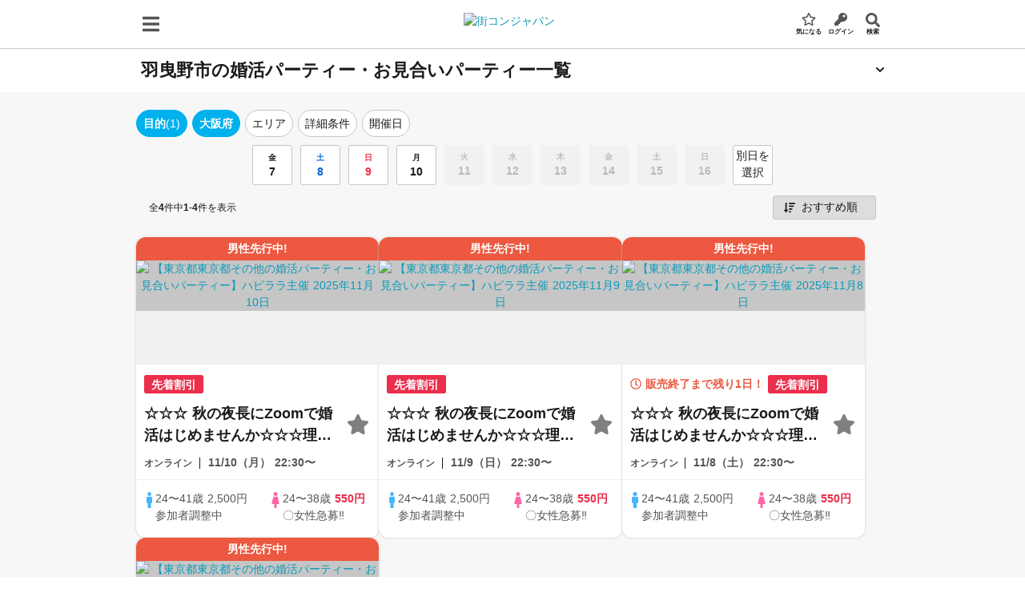

--- FILE ---
content_type: text/html;charset=utf-8
request_url: https://machicon.jp/areas/osaka/ag2799/habikino-city/categories/konkatsu/
body_size: 42956
content:
<!DOCTYPE html><html  lang="ja" data-capo=""><head><meta charset="utf-8">
<meta name="viewport" content="width=device-width, initial-scale=1, user-scalable=1, maximum-scale=5, minimum-scale=1">
<title>羽曳野市の婚活パーティー・お見合いパーティー一覧 | 街コン・婚活パーティーなら街コンジャパン</title>
<link rel="preconnect" href="https://trj.valuecommerce.com">
<link rel="preconnect" href="https://googleads.g.doubleclick.net">
<link rel="preconnect" href="https://www.google-analytics.com">
<link rel="preconnect" href="https://connect.facebook.net">
<link rel="preconnect" href="https://a.imgvc.com">
<link rel="preconnect" href="https://storage.googleapis.com">
<link rel="preconnect" href="https://static.criteo.net">
<link rel="preconnect" href="https://www.google.co.jp">
<link rel="preconnect" href="https://www.google.com">
<link rel="preconnect" href="https://www.googleadservices.com">
<link rel="preconnect" href="https://www.googletagmanager.com">
<link rel="preconnect" href="https://t.linkbal.com">
<link rel="preconnect" href="https://pub-1c02a3f834ef4edfaa17af819d94c9ab.r2.dev">
<link rel="preconnect" href="https://sslwidget.criteo.com">
<link rel="preconnect" href="https://gum.criteo.com">
<link rel="preconnect" href="https://i.smartnews-ads.com">
<link rel="preconnect" href="https://sync.im-apps.net">
<link rel="preconnect" href="https://analytics.twitter.com">
<link rel="preconnect" href="https://match.adsrvr.org">
<link rel="preconnect" href="https://www.facebook.com">
<link rel="preconnect" href="https://cm.g.doubleclick.net">
<link rel="preconnect" href="https://cdn.smartnews-ads.com">
<link rel="preconnect" href="https://stats.g.doubleclick.net">
<style>:host,:root{--fa-font-solid:normal 900 1em/1 "Font Awesome 6 Solid";--fa-font-regular:normal 400 1em/1 "Font Awesome 6 Regular";--fa-font-light:normal 300 1em/1 "Font Awesome 6 Light";--fa-font-thin:normal 100 1em/1 "Font Awesome 6 Thin";--fa-font-duotone:normal 900 1em/1 "Font Awesome 6 Duotone";--fa-font-brands:normal 400 1em/1 "Font Awesome 6 Brands"}svg:not(:host).svg-inline--fa,svg:not(:root).svg-inline--fa{-webkit-box-sizing:content-box;box-sizing:content-box;overflow:visible}.svg-inline--fa{display:var(--fa-display,inline-block);height:1em;overflow:visible;vertical-align:-.125em}.svg-inline--fa.fa-2xs{vertical-align:.1em}.svg-inline--fa.fa-xs{vertical-align:0}.svg-inline--fa.fa-sm{vertical-align:-.07143em}.svg-inline--fa.fa-lg{vertical-align:-.2em}.svg-inline--fa.fa-xl{vertical-align:-.25em}.svg-inline--fa.fa-2xl{vertical-align:-.3125em}.svg-inline--fa.fa-pull-left{margin-right:var(--fa-pull-margin,.3em);width:auto}.svg-inline--fa.fa-pull-right{margin-left:var(--fa-pull-margin,.3em);width:auto}.svg-inline--fa.fa-li{top:.25em;width:var(--fa-li-width,2em)}.svg-inline--fa.fa-fw{width:var(--fa-fw-width,1.25em)}.fa-layers svg.svg-inline--fa{bottom:0;left:0;margin:auto;position:absolute;right:0;top:0}.fa-layers-counter,.fa-layers-text{display:inline-block;position:absolute;text-align:center}.fa-layers{display:inline-block;height:1em;position:relative;text-align:center;vertical-align:-.125em;width:1em}.fa-layers svg.svg-inline--fa{-webkit-transform-origin:center center;transform-origin:center center}.fa-layers-text{left:50%;top:50%;-webkit-transform:translate(-50%,-50%);transform:translate(-50%,-50%);-webkit-transform-origin:center center;transform-origin:center center}.fa-layers-counter{background-color:var(--fa-counter-background-color,#ff253a);border-radius:var(--fa-counter-border-radius,1em);-webkit-box-sizing:border-box;box-sizing:border-box;color:var(--fa-inverse,#fff);line-height:var(--fa-counter-line-height,1);max-width:var(--fa-counter-max-width,5em);min-width:var(--fa-counter-min-width,1.5em);overflow:hidden;padding:var(--fa-counter-padding,.25em .5em);right:var(--fa-right,0);text-overflow:ellipsis;top:var(--fa-top,0);-webkit-transform:scale(var(--fa-counter-scale,.25));transform:scale(var(--fa-counter-scale,.25));-webkit-transform-origin:top right;transform-origin:top right}.fa-layers-bottom-right{bottom:var(--fa-bottom,0);right:var(--fa-right,0);top:auto;-webkit-transform:scale(var(--fa-layers-scale,.25));transform:scale(var(--fa-layers-scale,.25));-webkit-transform-origin:bottom right;transform-origin:bottom right}.fa-layers-bottom-left{bottom:var(--fa-bottom,0);left:var(--fa-left,0);right:auto;top:auto;-webkit-transform:scale(var(--fa-layers-scale,.25));transform:scale(var(--fa-layers-scale,.25));-webkit-transform-origin:bottom left;transform-origin:bottom left}.fa-layers-top-right{right:var(--fa-right,0);top:var(--fa-top,0);-webkit-transform:scale(var(--fa-layers-scale,.25));transform:scale(var(--fa-layers-scale,.25));-webkit-transform-origin:top right;transform-origin:top right}.fa-layers-top-left{left:var(--fa-left,0);right:auto;top:var(--fa-top,0);-webkit-transform:scale(var(--fa-layers-scale,.25));transform:scale(var(--fa-layers-scale,.25));-webkit-transform-origin:top left;transform-origin:top left}.fa-1x{font-size:1em}.fa-2x{font-size:2em}.fa-3x{font-size:3em}.fa-4x{font-size:4em}.fa-5x{font-size:5em}.fa-6x{font-size:6em}.fa-7x{font-size:7em}.fa-8x{font-size:8em}.fa-9x{font-size:9em}.fa-10x{font-size:10em}.fa-2xs{font-size:.625em;line-height:.1em;vertical-align:.225em}.fa-xs{font-size:.75em;line-height:.08333em;vertical-align:.125em}.fa-sm{font-size:.875em;line-height:.07143em;vertical-align:.05357em}.fa-lg{font-size:1.25em;line-height:.05em;vertical-align:-.075em}.fa-xl{font-size:1.5em;line-height:.04167em;vertical-align:-.125em}.fa-2xl{font-size:2em;line-height:.03125em;vertical-align:-.1875em}.fa-fw{text-align:center;width:1.25em}.fa-ul{list-style-type:none;margin-left:var(--fa-li-margin,2.5em);padding-left:0}.fa-ul>li{position:relative}.fa-li{left:calc(var(--fa-li-width, 2em)*-1);line-height:inherit;position:absolute;text-align:center;width:var(--fa-li-width,2em)}.fa-border{border-color:var(--fa-border-color,#eee);border-radius:var(--fa-border-radius,.1em);border-style:var(--fa-border-style,solid);border-width:var(--fa-border-width,.08em);padding:var(--fa-border-padding,.2em .25em .15em)}.fa-pull-left{float:left;margin-right:var(--fa-pull-margin,.3em)}.fa-pull-right{float:right;margin-left:var(--fa-pull-margin,.3em)}.fa-beat{-webkit-animation-delay:var(--fa-animation-delay,0);animation-delay:var(--fa-animation-delay,0);-webkit-animation-direction:var(--fa-animation-direction,normal);animation-direction:var(--fa-animation-direction,normal);-webkit-animation-duration:var(--fa-animation-duration,1s);animation-duration:var(--fa-animation-duration,1s);-webkit-animation-iteration-count:var(--fa-animation-iteration-count,infinite);animation-iteration-count:var(--fa-animation-iteration-count,infinite);-webkit-animation-name:fa-beat;animation-name:fa-beat;-webkit-animation-timing-function:var(--fa-animation-timing,ease-in-out);animation-timing-function:var(--fa-animation-timing,ease-in-out)}.fa-bounce{-webkit-animation-delay:var(--fa-animation-delay,0);animation-delay:var(--fa-animation-delay,0);-webkit-animation-direction:var(--fa-animation-direction,normal);animation-direction:var(--fa-animation-direction,normal);-webkit-animation-duration:var(--fa-animation-duration,1s);animation-duration:var(--fa-animation-duration,1s);-webkit-animation-iteration-count:var(--fa-animation-iteration-count,infinite);animation-iteration-count:var(--fa-animation-iteration-count,infinite);-webkit-animation-name:fa-bounce;animation-name:fa-bounce;-webkit-animation-timing-function:var(--fa-animation-timing,cubic-bezier(.28,.84,.42,1));animation-timing-function:var(--fa-animation-timing,cubic-bezier(.28,.84,.42,1))}.fa-fade{-webkit-animation-iteration-count:var(--fa-animation-iteration-count,infinite);animation-iteration-count:var(--fa-animation-iteration-count,infinite);-webkit-animation-name:fa-fade;animation-name:fa-fade;-webkit-animation-timing-function:var(--fa-animation-timing,cubic-bezier(.4,0,.6,1));animation-timing-function:var(--fa-animation-timing,cubic-bezier(.4,0,.6,1))}.fa-beat-fade,.fa-fade{-webkit-animation-delay:var(--fa-animation-delay,0);animation-delay:var(--fa-animation-delay,0);-webkit-animation-direction:var(--fa-animation-direction,normal);animation-direction:var(--fa-animation-direction,normal);-webkit-animation-duration:var(--fa-animation-duration,1s);animation-duration:var(--fa-animation-duration,1s)}.fa-beat-fade{-webkit-animation-iteration-count:var(--fa-animation-iteration-count,infinite);animation-iteration-count:var(--fa-animation-iteration-count,infinite);-webkit-animation-name:fa-beat-fade;animation-name:fa-beat-fade;-webkit-animation-timing-function:var(--fa-animation-timing,cubic-bezier(.4,0,.6,1));animation-timing-function:var(--fa-animation-timing,cubic-bezier(.4,0,.6,1))}.fa-flip{-webkit-animation-delay:var(--fa-animation-delay,0);animation-delay:var(--fa-animation-delay,0);-webkit-animation-direction:var(--fa-animation-direction,normal);animation-direction:var(--fa-animation-direction,normal);-webkit-animation-duration:var(--fa-animation-duration,1s);animation-duration:var(--fa-animation-duration,1s);-webkit-animation-iteration-count:var(--fa-animation-iteration-count,infinite);animation-iteration-count:var(--fa-animation-iteration-count,infinite);-webkit-animation-name:fa-flip;animation-name:fa-flip;-webkit-animation-timing-function:var(--fa-animation-timing,ease-in-out);animation-timing-function:var(--fa-animation-timing,ease-in-out)}.fa-shake{-webkit-animation-duration:var(--fa-animation-duration,1s);animation-duration:var(--fa-animation-duration,1s);-webkit-animation-iteration-count:var(--fa-animation-iteration-count,infinite);animation-iteration-count:var(--fa-animation-iteration-count,infinite);-webkit-animation-name:fa-shake;animation-name:fa-shake;-webkit-animation-timing-function:var(--fa-animation-timing,linear);animation-timing-function:var(--fa-animation-timing,linear)}.fa-shake,.fa-spin{-webkit-animation-delay:var(--fa-animation-delay,0);animation-delay:var(--fa-animation-delay,0);-webkit-animation-direction:var(--fa-animation-direction,normal);animation-direction:var(--fa-animation-direction,normal)}.fa-spin{-webkit-animation-duration:var(--fa-animation-duration,2s);animation-duration:var(--fa-animation-duration,2s);-webkit-animation-iteration-count:var(--fa-animation-iteration-count,infinite);animation-iteration-count:var(--fa-animation-iteration-count,infinite);-webkit-animation-name:fa-spin;animation-name:fa-spin;-webkit-animation-timing-function:var(--fa-animation-timing,linear);animation-timing-function:var(--fa-animation-timing,linear)}.fa-spin-reverse{--fa-animation-direction:reverse}.fa-pulse,.fa-spin-pulse{-webkit-animation-direction:var(--fa-animation-direction,normal);animation-direction:var(--fa-animation-direction,normal);-webkit-animation-duration:var(--fa-animation-duration,1s);animation-duration:var(--fa-animation-duration,1s);-webkit-animation-iteration-count:var(--fa-animation-iteration-count,infinite);animation-iteration-count:var(--fa-animation-iteration-count,infinite);-webkit-animation-name:fa-spin;animation-name:fa-spin;-webkit-animation-timing-function:var(--fa-animation-timing,steps(8));animation-timing-function:var(--fa-animation-timing,steps(8))}@media (prefers-reduced-motion:reduce){.fa-beat,.fa-beat-fade,.fa-bounce,.fa-fade,.fa-flip,.fa-pulse,.fa-shake,.fa-spin,.fa-spin-pulse{-webkit-animation-delay:-1ms;animation-delay:-1ms;-webkit-animation-duration:1ms;animation-duration:1ms;-webkit-animation-iteration-count:1;animation-iteration-count:1;-webkit-transition-delay:0s;transition-delay:0s;-webkit-transition-duration:0s;transition-duration:0s}}@-webkit-keyframes fa-beat{0%,90%{-webkit-transform:scale(1);transform:scale(1)}45%{-webkit-transform:scale(var(--fa-beat-scale,1.25));transform:scale(var(--fa-beat-scale,1.25))}}@keyframes fa-beat{0%,90%{-webkit-transform:scale(1);transform:scale(1)}45%{-webkit-transform:scale(var(--fa-beat-scale,1.25));transform:scale(var(--fa-beat-scale,1.25))}}@-webkit-keyframes fa-bounce{0%{-webkit-transform:scale(1) translateY(0);transform:scale(1) translateY(0)}10%{-webkit-transform:scale(var(--fa-bounce-start-scale-x,1.1),var(--fa-bounce-start-scale-y,.9)) translateY(0);transform:scale(var(--fa-bounce-start-scale-x,1.1),var(--fa-bounce-start-scale-y,.9)) translateY(0)}30%{-webkit-transform:scale(var(--fa-bounce-jump-scale-x,.9),var(--fa-bounce-jump-scale-y,1.1)) translateY(var(--fa-bounce-height,-.5em));transform:scale(var(--fa-bounce-jump-scale-x,.9),var(--fa-bounce-jump-scale-y,1.1)) translateY(var(--fa-bounce-height,-.5em))}50%{-webkit-transform:scale(var(--fa-bounce-land-scale-x,1.05),var(--fa-bounce-land-scale-y,.95)) translateY(0);transform:scale(var(--fa-bounce-land-scale-x,1.05),var(--fa-bounce-land-scale-y,.95)) translateY(0)}57%{-webkit-transform:scale(1) translateY(var(--fa-bounce-rebound,-.125em));transform:scale(1) translateY(var(--fa-bounce-rebound,-.125em))}64%{-webkit-transform:scale(1) translateY(0);transform:scale(1) translateY(0)}to{-webkit-transform:scale(1) translateY(0);transform:scale(1) translateY(0)}}@keyframes fa-bounce{0%{-webkit-transform:scale(1) translateY(0);transform:scale(1) translateY(0)}10%{-webkit-transform:scale(var(--fa-bounce-start-scale-x,1.1),var(--fa-bounce-start-scale-y,.9)) translateY(0);transform:scale(var(--fa-bounce-start-scale-x,1.1),var(--fa-bounce-start-scale-y,.9)) translateY(0)}30%{-webkit-transform:scale(var(--fa-bounce-jump-scale-x,.9),var(--fa-bounce-jump-scale-y,1.1)) translateY(var(--fa-bounce-height,-.5em));transform:scale(var(--fa-bounce-jump-scale-x,.9),var(--fa-bounce-jump-scale-y,1.1)) translateY(var(--fa-bounce-height,-.5em))}50%{-webkit-transform:scale(var(--fa-bounce-land-scale-x,1.05),var(--fa-bounce-land-scale-y,.95)) translateY(0);transform:scale(var(--fa-bounce-land-scale-x,1.05),var(--fa-bounce-land-scale-y,.95)) translateY(0)}57%{-webkit-transform:scale(1) translateY(var(--fa-bounce-rebound,-.125em));transform:scale(1) translateY(var(--fa-bounce-rebound,-.125em))}64%{-webkit-transform:scale(1) translateY(0);transform:scale(1) translateY(0)}to{-webkit-transform:scale(1) translateY(0);transform:scale(1) translateY(0)}}@-webkit-keyframes fa-fade{50%{opacity:var(--fa-fade-opacity,.4)}}@keyframes fa-fade{50%{opacity:var(--fa-fade-opacity,.4)}}@-webkit-keyframes fa-beat-fade{0%,to{opacity:var(--fa-beat-fade-opacity,.4);-webkit-transform:scale(1);transform:scale(1)}50%{opacity:1;-webkit-transform:scale(var(--fa-beat-fade-scale,1.125));transform:scale(var(--fa-beat-fade-scale,1.125))}}@keyframes fa-beat-fade{0%,to{opacity:var(--fa-beat-fade-opacity,.4);-webkit-transform:scale(1);transform:scale(1)}50%{opacity:1;-webkit-transform:scale(var(--fa-beat-fade-scale,1.125));transform:scale(var(--fa-beat-fade-scale,1.125))}}@-webkit-keyframes fa-flip{50%{-webkit-transform:rotate3d(var(--fa-flip-x,0),var(--fa-flip-y,1),var(--fa-flip-z,0),var(--fa-flip-angle,-180deg));transform:rotate3d(var(--fa-flip-x,0),var(--fa-flip-y,1),var(--fa-flip-z,0),var(--fa-flip-angle,-180deg))}}@keyframes fa-flip{50%{-webkit-transform:rotate3d(var(--fa-flip-x,0),var(--fa-flip-y,1),var(--fa-flip-z,0),var(--fa-flip-angle,-180deg));transform:rotate3d(var(--fa-flip-x,0),var(--fa-flip-y,1),var(--fa-flip-z,0),var(--fa-flip-angle,-180deg))}}@-webkit-keyframes fa-shake{0%{-webkit-transform:rotate(-15deg);transform:rotate(-15deg)}4%{-webkit-transform:rotate(15deg);transform:rotate(15deg)}24%,8%{-webkit-transform:rotate(-18deg);transform:rotate(-18deg)}12%,28%{-webkit-transform:rotate(18deg);transform:rotate(18deg)}16%{-webkit-transform:rotate(-22deg);transform:rotate(-22deg)}20%{-webkit-transform:rotate(22deg);transform:rotate(22deg)}32%{-webkit-transform:rotate(-12deg);transform:rotate(-12deg)}36%{-webkit-transform:rotate(12deg);transform:rotate(12deg)}40%,to{-webkit-transform:rotate(0deg);transform:rotate(0deg)}}@keyframes fa-shake{0%{-webkit-transform:rotate(-15deg);transform:rotate(-15deg)}4%{-webkit-transform:rotate(15deg);transform:rotate(15deg)}24%,8%{-webkit-transform:rotate(-18deg);transform:rotate(-18deg)}12%,28%{-webkit-transform:rotate(18deg);transform:rotate(18deg)}16%{-webkit-transform:rotate(-22deg);transform:rotate(-22deg)}20%{-webkit-transform:rotate(22deg);transform:rotate(22deg)}32%{-webkit-transform:rotate(-12deg);transform:rotate(-12deg)}36%{-webkit-transform:rotate(12deg);transform:rotate(12deg)}40%,to{-webkit-transform:rotate(0deg);transform:rotate(0deg)}}@-webkit-keyframes fa-spin{0%{-webkit-transform:rotate(0deg);transform:rotate(0deg)}to{-webkit-transform:rotate(1turn);transform:rotate(1turn)}}@keyframes fa-spin{0%{-webkit-transform:rotate(0deg);transform:rotate(0deg)}to{-webkit-transform:rotate(1turn);transform:rotate(1turn)}}.fa-rotate-90{-webkit-transform:rotate(90deg);transform:rotate(90deg)}.fa-rotate-180{-webkit-transform:rotate(180deg);transform:rotate(180deg)}.fa-rotate-270{-webkit-transform:rotate(270deg);transform:rotate(270deg)}.fa-flip-horizontal{-webkit-transform:scaleX(-1);transform:scaleX(-1)}.fa-flip-vertical{-webkit-transform:scaleY(-1);transform:scaleY(-1)}.fa-flip-both,.fa-flip-horizontal.fa-flip-vertical{-webkit-transform:scale(-1);transform:scale(-1)}.fa-rotate-by{-webkit-transform:rotate(var(--fa-rotate-angle,none));transform:rotate(var(--fa-rotate-angle,none))}.fa-stack{display:inline-block;height:2em;position:relative;vertical-align:middle;width:2.5em}.fa-stack-1x,.fa-stack-2x{bottom:0;left:0;margin:auto;position:absolute;right:0;top:0;z-index:var(--fa-stack-z-index,auto)}.svg-inline--fa.fa-stack-1x{height:1em;width:1.25em}.svg-inline--fa.fa-stack-2x{height:2em;width:2.5em}.fa-inverse{color:var(--fa-inverse,#fff)}.fa-sr-only,.fa-sr-only-focusable:not(:focus),.sr-only,.sr-only-focusable:not(:focus){height:1px;margin:-1px;overflow:hidden;padding:0;position:absolute;width:1px;clip:rect(0,0,0,0);border-width:0;white-space:nowrap}.svg-inline--fa .fa-primary{fill:var(--fa-primary-color,currentColor);opacity:var(--fa-primary-opacity,1)}.svg-inline--fa .fa-secondary{fill:var(--fa-secondary-color,currentColor)}.svg-inline--fa .fa-secondary,.svg-inline--fa.fa-swap-opacity .fa-primary{opacity:var(--fa-secondary-opacity,.4)}.svg-inline--fa.fa-swap-opacity .fa-secondary{opacity:var(--fa-primary-opacity,1)}.svg-inline--fa mask .fa-primary,.svg-inline--fa mask .fa-secondary{fill:#000}.fa-duotone.fa-inverse,.fad.fa-inverse{color:var(--fa-inverse,#fff)}</style>
<style>@charset "UTF-8";*,:after,:before{-webkit-box-sizing:border-box;box-sizing:border-box;margin:0;max-width:100%;padding:0}#nuxt-devtools-container,#nuxt-devtools-container *{max-width:none}html{color:#1a1a1a;font-family:Avenir,Open Sans,Helvetica Neue,Helvetica,Arial,Verdana,Roboto,ヒラギノ角ゴ Pro W3,Hiragino Kaku Gothic Pro,Meiryo UI,メイリオ,meiryo,ＭＳ Ｐゴシック,MS PGothic,sans-serif;font-size:10px;line-height:1.5;word-spacing:1px;-webkit-text-size-adjust:100%;-moz-text-size-adjust:100%;-ms-text-size-adjust:100%;text-size-adjust:100%;-moz-osx-font-smoothing:grayscale;-webkit-font-smoothing:antialiased;-webkit-overflow-scrolling:touch}body{font-size:14px;overflow-x:hidden}li{list-style:none}a{color:#089ab9;text-decoration:none}a:hover{color:#0684a0}a:focus-visible{outline-color:#006a8e}p{line-height:1.6}button,select,textarea{-webkit-appearance:none;-moz-appearance:none;appearance:none}button,input,select,textarea{font-family:inherit}</style>
<style>@charset "UTF-8";* :not(html,body){scrollbar-width:none;-ms-overflow-style:none}* :not(html,body)::-webkit-scrollbar{display:none}@font-face{font-display:swap;font-family:ふい字;src:url(/fonts/HuiFontP109.woff2) format("woff2")}@font-face{font-display:swap;font-family:Inter;font-weight:400;src:url(/fonts/Inter-Medium.woff2) format("woff2")}@font-face{font-display:swap;font-family:Inter;font-weight:700;src:url(/fonts/Inter-Bold.woff2) format("woff2")}@media screen and (min-width:960px){.pcHidden{display:none!important}}@media screen and (max-width:959px){.spHidden{display:none!important}}.alignLeft{text-align:left}.alignCenter{text-align:center}.alignRight{text-align:right}.textSmall{font-size:1.2rem}.textLarge{font-size:1.6rem}.textXLarge{font-size:x-large}.textOrange{color:#ec5840}.textBold{font-weight:700}.textLink{color:#089ab9;cursor:pointer}.textLink:hover{color:#0684a0}.textLink.bluePale{color:#003773;-webkit-text-decoration-line:underline;text-decoration-line:underline}.textJustify{text-align:justify}.commonSmallNotice{color:#555;font-size:1rem}@media screen and (max-width:959px){.spPadding{padding-left:1rem;padding-right:1rem}}.openModal{overflow:hidden}@media screen and (max-width:959px){.openModal{position:fixed!important}}.gray55{color:#555}.commonGenderIcon{font-size:2rem}.commonGenderIcon.male{color:#46b4ff!important}.commonGenderIcon.female{color:#ff64aa!important}.commonBanner{aspect-ratio:512/160}.g-sliderList{background-color:#555;padding:2rem 0}@media screen and (max-width:959px){.g-sliderList{margin-bottom:0;padding:1rem}}.g-sliderList-item{display:block;margin:auto;padding:0 1.6rem;width:47rem}@media screen and (max-width:959px){.g-sliderList-item{width:100%}}.g-sliderList-item img{border-radius:1.2rem;display:block;height:auto;width:100%}@media print{.hidden-print{display:none!important}.print-area{visibility:visible}.print-area.header{-webkit-box-shadow:none!important;box-shadow:none!important;position:static!important}.print-area :not(.print-part,.print-part *){display:none!important}}.fade-enter-active,.fade-leave-active{-webkit-transition:opacity .2s;transition:opacity .2s}.fade-enter-from,.fade-leave-to{opacity:0}.fadeScale-enter-active,.fadeScale-leave-active{-webkit-transition:opacity .2s,-webkit-transform .2s;transition:opacity .2s,-webkit-transform .2s;transition:opacity .2s,transform .2s;transition:opacity .2s,transform .2s,-webkit-transform .2s}.fadeScale-enter-from,.fadeScale-leave-to{opacity:0;-webkit-transform:scale(1.2);transform:scale(1.2)}.fadeSlow-enter-active{-webkit-transition:opacity 1.2s linear;transition:opacity 1.2s linear}.fadeSlow-leave-active{-webkit-transition:opacity .5s linear;transition:opacity .5s linear}.fadeSlow-enter-from,.fadeSlow-leave-to{opacity:0}.slideRight-enter-active,.slideRight-leave-active{-webkit-transition:-webkit-transform .2s;transition:-webkit-transform .2s;transition:transform .2s;transition:transform .2s,-webkit-transform .2s}.slideRight-enter-from,.slideRight-leave-to{position:absolute;-webkit-transform:translate(100%);transform:translate(100%)}.slideDownSlow-enter-from{max-height:0!important}.slideDownSlow-enter-active{-webkit-transition:max-height .5s;transition:max-height .5s}.slideLeft-enter-active,.slideLeft-leave-active{-webkit-transition:-webkit-transform .2s;transition:-webkit-transform .2s;transition:transform .2s;transition:transform .2s,-webkit-transform .2s}.slideLeft-enter-from,.slideLeft-leave-to{position:absolute;-webkit-transform:translate(-100%);transform:translate(-100%)}.leftRight-enter-active,.leftRight-leave-active{-webkit-transition:-webkit-transform .3s;transition:-webkit-transform .3s;transition:transform .3s;transition:transform .3s,-webkit-transform .3s}.leftRight-enter-from{-webkit-transform:translate(100%);transform:translate(100%)}.leftRight-leave-to{-webkit-transform:translate(-100%);transform:translate(-100%)}.rightLeft-enter-active,.rightLeft-leave-active{-webkit-transition:-webkit-transform .3s;transition:-webkit-transform .3s;transition:transform .3s;transition:transform .3s,-webkit-transform .3s}.rightLeft-enter-from{-webkit-transform:translate(-100%);transform:translate(-100%)}.rightLeft-leave-to{-webkit-transform:translate(100%);transform:translate(100%)}.downUp-enter-active,.downUp-leave-active{-webkit-transition:opacity .5s,-webkit-transform .3s;transition:opacity .5s,-webkit-transform .3s;transition:opacity .5s,transform .3s;transition:opacity .5s,transform .3s,-webkit-transform .3s}.downUp-enter-from{-webkit-transform:translateY(-100%);transform:translateY(-100%)}.downUp-leave-to{-webkit-transform:translateY(100%);transform:translateY(100%)}.upDown-enter-active,.upDown-leave-active{-webkit-transition:opacity .5s,-webkit-transform .3s;transition:opacity .5s,-webkit-transform .3s;transition:opacity .5s,transform .3s;transition:opacity .5s,transform .3s,-webkit-transform .3s}.upDown-enter-from,.upDown-leave-to{-webkit-transform:translateY(100%);transform:translateY(100%)}.accordion-enter-active,.accordion-leave-active{-webkit-transition:opacity .2s,padding-top .2s,padding-bottom .2s,line-height .2s,border .2s;transition:opacity .2s,padding-top .2s,padding-bottom .2s,line-height .2s,border .2s}.accordion-enter-from,.accordion-leave-to{border:0;line-height:0;opacity:0;padding-bottom:0;padding-top:0;visibility:0}.container{display:-webkit-box;display:-webkit-flex;display:-ms-flexbox;display:flex;margin-left:auto;margin-right:auto;width:100%;-webkit-box-pack:justify;-webkit-justify-content:space-between;-ms-flex-pack:justify;justify-content:space-between;-webkit-box-align:start;-webkit-align-items:flex-start;-ms-flex-align:start;align-items:flex-start;-webkit-box-flex:1;-webkit-flex-grow:1;-ms-flex-positive:1;flex-grow:1;margin-bottom:15px}@media screen and (min-width:960px){.container{margin-top:15px;width:960px}.container-main{width:650px}.container-side{width:295px}}@media screen and (max-width:959px){.container{-webkit-box-orient:vertical;-webkit-box-direction:normal;-webkit-flex-direction:column;-ms-flex-direction:column;flex-direction:column}.container-main,.container-side{width:100%}}.container.single{display:block}.container-wide{width:960px}.commonHeadingLarge{background:#b4e3ed;color:#1a1a1a;font-size:16px;font-weight:700;line-height:1.2;margin-bottom:.7rem;padding:5px 10px}@media screen and (min-width:960px){.commonHeadingLarge{border-radius:3px}}.commonHeadingLarge-icon{margin-right:5px}.commonHeadingMedium{background:#b4e3ed;color:#1a1a1a;font-size:1.4rem;font-weight:400;padding:.3rem;text-align:center}.commonHeadingBlueBorder,.commonHeadingNoBorder{border-bottom:2px solid #7acee0;color:#1a1a1a;font-size:14px;font-weight:700;line-height:1.2;margin-bottom:.7rem;padding:2px 0 7px}.commonHeadingBlueBorder-icon{margin-right:5px}.aster.commonHeadingNoBorder:after,.commonHeadingBlueBorder.aster:after{color:#d31e19;content:"*";margin-left:3px}.commonHeadingNoBorder{border-bottom:none}.commonHeadingGrayBorder{border-bottom:2px solid #c6c6c6;color:#555;font-size:14px;font-weight:700;line-height:1.2;margin-bottom:.7rem;padding:2px 0 7px}.commonHeadingGrayBorder-icon{margin-right:5px}.commonHeadingBlackBorder{border-bottom:3px solid #555;color:#1a1a1a;font-size:1.4rem;font-weight:700;line-height:2;text-align:center}.headingLarge{color:#1a1a1a;font-size:1.6rem;font-weight:700;line-height:1.2}@media screen and (max-width:959px){.headingLarge{padding:20px 16px 5px}}@media screen and (min-width:960px){.headingLarge{padding:20px 0 5px}}.headingLarge.textSmall{font-size:1.4rem}.headingLarge.borderBottom{border-bottom:2px solid #c6c6c6}.commonHeadingBlack{line-height:30px}.commonHeadingBlack,.commonHeadingBlackSP{color:#1a1a1a;font-size:2.2rem;font-weight:700}.commonKonkatsuHeading{color:#1a1a1a;font-size:2rem;font-weight:700;line-height:30px}@media screen and (min-width:960px){.commonKonkatsuHeading{text-align:center}}.commonButton{display:-webkit-box;display:-webkit-flex;display:-ms-flexbox;display:flex;-webkit-box-pack:center;-webkit-justify-content:center;-ms-flex-pack:center;justify-content:center;-webkit-box-align:center;-webkit-align-items:center;-ms-flex-align:center;align-items:center;border:0;border-radius:3px;color:#fff;cursor:pointer;line-height:1.2;padding:10px;text-align:center}.commonButton:hover{color:#fff}.commonButton.inline{display:-webkit-inline-box;display:-webkit-inline-flex;display:-ms-inline-flexbox;display:inline-flex}.commonButton.shadow{-webkit-box-shadow:0 3px 0 rgba(0,0,0,.2);box-shadow:0 3px 0 rgba(0,0,0,.2)}.commonButton.disabled{cursor:not-allowed;opacity:.5}.commonButton.large,.commonButton.thick{font-size:1.5rem;font-weight:700}.commonButton.thick{border-radius:5px;padding:1.6rem}.commonButton.orange{background:#ec5840}.commonButton.orange:hover{background:#da3116}.commonButton.pink{background:#e88994}.commonButton.pink:hover{background:#df5b6a}.commonButton.gray{background:#fafafa;border:1px solid grey;color:#555;font-weight:700}.commonButton.gray:hover{border-color:#555;color:#1a1a1a}.commonButton.white{background:#fff;border:1px solid grey;color:#555}.commonButton.white:hover{border-color:#555;color:#1a1a1a}.commonButton.whiteBorder{background:#fff;border:1px solid #c6c6c6;color:#003773;font-size:1.6rem}.commonButton.whiteBorderGray55{background:#fff;border:1px solid #c6c6c6;color:#555;font-size:1.6rem}.commonButton.green{background:#39c46e}.commonButton.green:hover{border-color:#73d599}.commonButton.gray55{background-color:#555;font-weight:700}.commonButton.gray55 a{color:#fff}.commonButton.clBlue{background-color:#49bcbd}.commonButton.clBlue a{color:#fff}.commonButton.bluePale{background:#fff;border:1px solid #003773;color:#003773}.commonBlueButtonTop{background:#fff;border:1px solid #c6c6c6;border-radius:3px;color:#003773;display:block;font-size:1.6rem;font-weight:400;padding:.7rem 1rem;text-align:center}.btn-primary,.btn-primary-40,.btn-primary-50{background-color:#ffbd40;border:none;color:#1a1a1a!important}.btn-primary.disabled,.disabled.btn-primary-40,.disabled.btn-primary-50{background-color:#f1f1f1;border:none!important;color:#bbb!important}.btn-primary-40:focus-visible,.btn-primary-50:focus-visible,.btn-primary:focus-visible{outline-color:#006a8e}.btn-primary-50{height:50px}.btn-primary-40,.btn-primary-50{border-radius:3px;font-size:16px;font-weight:700}.btn-primary-40{height:40px}.btn-primary-40:hover,.btn-primary-50:hover,.btn-primary:hover{background-color:#ffca66}.btn-primary-40:active,.btn-primary-50:active,.btn-primary:active{background-color:#d19a33}.btn-primary-40:disabled,.btn-primary-50:disabled,.btn-primary.disabled,.btn-primary:disabled,.disabled.btn-primary-40,.disabled.btn-primary-50{background-color:#ffe5b3;color:#bbb}.btn-secondary,.btn-secondary-2lines,.btn-secondary-40,.btn-secondary-50{background-color:#fff;border:1px solid #1a1a1a;color:#1a1a1a}.btn-secondary.disabled,.disabled.btn-secondary-2lines,.disabled.btn-secondary-40,.disabled.btn-secondary-50{background-color:#f1f1f1;border:none!important;color:#bbb!important}.btn-secondary-2lines:focus-visible,.btn-secondary-40:focus-visible,.btn-secondary-50:focus-visible,.btn-secondary:focus-visible{outline-color:#006a8e}.btn-secondary-50{height:50px}.btn-secondary-40,.btn-secondary-50{border-radius:3px;font-size:16px;font-weight:700}.btn-secondary-40{height:40px}.btn-secondary-2lines{border-radius:3px;font-size:14px;font-weight:700;height:50px;overflow:hidden;white-space:nowrap}.btn-secondary-2lines:hover,.btn-secondary-40:hover,.btn-secondary-50:hover,.btn-secondary:hover{border-color:#737373;color:#737373}.btn-secondary-2lines:active,.btn-secondary-40:active,.btn-secondary-50:active,.btn-secondary:active{background-color:#f1f1f1}.btn-secondary-2lines:disabled,.btn-secondary-40:disabled,.btn-secondary-50:disabled,.btn-secondary.disabled,.btn-secondary:disabled,.disabled.btn-secondary-2lines,.disabled.btn-secondary-40,.disabled.btn-secondary-50{border-color:#bbb;color:#bbb}.btn-tag{background-color:#fff;border:1px solid #1a1a1a;border-radius:15px;color:#1a1a1a!important;font-size:14px;font-weight:700;height:30px}.btn-select,.btn-select-2lines,.btn-select-42,.btn-select-tag{background-color:#fff;border:1px solid #c6c6c6;border-radius:3px;color:#1a1a1a;font-size:14px}.btn-select-2lines:focus-visible,.btn-select-42:focus-visible,.btn-select-tag:focus-visible,.btn-select:focus-visible{outline-color:#006a8e}.btn-select.disabled,.disabled.btn-select-2lines,.disabled.btn-select-42,.disabled.btn-select-tag{background-color:#f1f1f1;border:none!important;color:#bbb!important}.btn-select-42{height:42px}.btn-select-2lines{border-radius:3px;font-size:14px;font-weight:700;height:50px;overflow:hidden;white-space:nowrap}.btn-select-tag{border-radius:17px;height:34px}.active.btn-select-2lines,.active.btn-select-42,.active.btn-select-tag,.btn-select.active{background-color:#00b1ed;border:1px solid #00b1ed;color:#fff!important;font-weight:700}.btn-select-2lines:disabled,.btn-select-42:disabled,.btn-select-tag:disabled,.btn-select.disabled,.btn-select:disabled,.disabled.btn-select-2lines,.disabled.btn-select-42,.disabled.btn-select-tag{background-color:#f1f1f1;border-style:none;color:#bbb}.btn-checkbox{cursor:pointer;display:block;position:relative}.btn-checkbox:focus-visible{outline-color:#006a8e}.btn-checkbox span{background-color:#fff;border:1px solid #c6c6c6;border-radius:4px;display:-webkit-box;display:-webkit-flex;display:-ms-flexbox;display:flex;height:20px;width:20px;-webkit-box-align:center;-webkit-align-items:center;-ms-flex-align:center;align-items:center;-webkit-box-pack:center;-webkit-justify-content:center;-ms-flex-pack:center;justify-content:center}.btn-checkbox span svg{color:#fff;font-size:14px}.btn-checkbox input{display:none}.btn-checkbox input:checked+span{background-color:#00b1ed;border:none;color:#fff}.btn-radio{display:block;font-size:1.4rem;margin-bottom:12px;padding-left:25px;position:relative;-webkit-user-select:none;-moz-user-select:none;-ms-user-select:none;user-select:none}.btn-radio:focus-visible{outline-color:#006a8e}.btn-radio-input{display:none}.btn-radio-input:checked+.btn-radio-check{background-color:#00b1ed;border:none;color:#fff}.btn-radio-check{border:1px solid #c6c6c6;border-radius:15px;cursor:pointer;height:15px;left:0;margin-top:3px;position:absolute;top:0;width:15px}.btn-tag-select{--background-color-disabled:#f1f1f1;--color-disabled:#bbb;background:#fff;color:#1a1a1a;display:inline}.btn-tag-select-input:checked+.btn-tag-select-label{background:#00b1ed;border-color:#00b1ed;color:#fff}.btn-tag-select-input:checked+.btn-tag-select-label.disabled,.btn-tag-select-input:checked+.btn-tag-select-label:disabled{background-color:var(--background-color-disabled);border-style:none;color:var(--color-disabled)}.btn-tag-select-label{border:1px solid #c6c6c6;color:#1a1a1a;font-weight:400;height:34px}.btn-tag-select-label:hover{color:#1a1a1a}.btn-tag-select-label.disabled,.btn-tag-select-label:disabled{background-color:var(--background-color-disabled);color:var(--color-disabled)}.btn-cancel,.btn-cancel-40,.btn-cancel-50,.btn-cancel-square{background-color:#ccc;border:none;color:#1a1a1a}.btn-cancel-40:focus-visible,.btn-cancel-50:focus-visible,.btn-cancel-square:focus-visible,.btn-cancel:focus-visible{outline-color:#006a8e}.btn-cancel.disabled,.disabled.btn-cancel-40,.disabled.btn-cancel-50,.disabled.btn-cancel-square{background-color:#f1f1f1;border:none!important;color:#bbb!important}.btn-cancel-square{font-size:16px;font-size:3.5rem;width:40px}.btn-cancel-40,.btn-cancel-square{border-radius:3px;font-weight:700;height:40px}.btn-cancel-40{font-size:16px}.btn-cancel-50{border-radius:3px;font-size:16px;font-weight:700;height:50px}.btn-cancel-40:hover,.btn-cancel-50:hover,.btn-cancel-square:hover,.btn-cancel:hover{background-color:#d6d6d6;color:#1a1a1a}.btn-cancel-40:active,.btn-cancel-50:active,.btn-cancel-square:active,.btn-cancel:active{background-color:#aeaeae}.btn-cancel-40:disabled,.btn-cancel-50:disabled,.btn-cancel-square:disabled,.btn-cancel.disabled,.btn-cancel:disabled,.disabled.btn-cancel-40,.disabled.btn-cancel-50,.disabled.btn-cancel-square{background-color:#ebebeb;color:#bbb}.btn-destructive,.btn-destructive-50{background-color:#e5142d;border:none;color:#fff}.btn-destructive-50:focus-visible,.btn-destructive:focus-visible{outline-color:#006a8e}.btn-destructive-50{border-radius:3px;font-size:16px;font-weight:700;height:50px}.btn-destructive-50:hover,.btn-destructive:hover{background-color:#ea4357}.btn-destructive-50:active,.btn-destructive:active{background-color:#b71024}.btn-destructive-50:disabled,.btn-destructive.disabled,.btn-destructive:disabled,.disabled.btn-destructive-50{background-color:#f5a1ab}.btn-pulldown{background:#fff;border:1px solid #c6c6c6;border-radius:3px;color:#555;font-size:14px;font-weight:700;height:33px;padding:.5rem 1rem;width:100px}.btn-pulldown-icon{color:#555;position:absolute;right:1rem;top:6px}.btn-pulldown-wrap{position:relative}.tagList-item{display:inline-block;font-size:1.2rem;margin:.8rem 0 .8rem .5rem}.tagList-item-link{display:block;line-height:1;padding:.7rem 1rem}.selectAll-checkbox{display:-webkit-inline-box;display:-webkit-inline-flex;display:-ms-inline-flexbox;display:inline-flex;-webkit-box-align:center;-webkit-align-items:center;-ms-flex-align:center;align-items:center;gap:1rem}.commonCard{border-radius:1.2rem;-webkit-box-shadow:0 0 3px #c6c6c6;box-shadow:0 0 3px #c6c6c6;overflow:hidden}.commonTable{border:1px solid #f1f1f1;border-collapse:collapse;font-size:1.2rem}.commonTable.wide{width:100%}.commonTable thead tr,.commonTable tr:nth-of-type(2n){background:#f1f1f1}.commonTable td,.commonTable th{min-width:6em;padding:8px;text-align:left;vertical-align:top}.commonTable td strong,.commonTable th strong{color:#ec5840}.commonTable .label{background:#ec5840;border-radius:3px;color:#fff;display:inline-block;font-size:1rem;padding:1px 5px}.infoTable{border:1px solid #f1f1f1;border-collapse:collapse;-webkit-box-shadow:0 0 5px rgba(0,0,0,.16);box-shadow:0 0 5px rgba(0,0,0,.16);font-size:1.2rem;width:100%}.infoTable td,.infoTable th{font-weight:400;min-width:6em;padding:5px 16px;text-align:left;vertical-align:top}.infoTable tr:first-child td,.infoTable tr:first-child th{padding-top:20px}.infoTable tr:last-child td,.infoTable tr:last-child th{padding-bottom:20px}.infoTable .linkText{color:#555;text-decoration:underline}.tabList{display:-webkit-box;display:-webkit-flex;display:-ms-flexbox;display:flex;-webkit-box-pack:center;-webkit-justify-content:center;-ms-flex-pack:center;justify-content:center;-webkit-box-align:center;-webkit-align-items:center;-ms-flex-align:center;align-items:center;border-bottom:1px solid #c6c6c6;padding:0 .5rem}.tabList-item{-webkit-box-flex:1;-webkit-flex:1;-ms-flex:1;flex:1;margin:0 .5rem -1px}.tabList-item-link{background:#f1f1f1;border:1px solid #c6c6c6;border-radius:3px 3px 0 0;color:#1a1a1a;display:block;font-size:1.1rem;line-height:1;padding:.5rem;text-align:center}.tabList-item-link:hover{background:#fff}.tabList-item.active .tabList-item-link{background:#fff;border-bottom-color:#fff;font-weight:700}.tabContainer{border:1px solid #c6c6c6;border-top:0;padding:1rem}.tab-select{background-color:#fff;border:1px solid #c6c6c6}.tab-select a{color:#1a1a1a}.tab-select .text{font-size:1.2rem;font-weight:500}.tab-select.active{background-color:#00b1ed;border:none}.tab-select.active a{color:#fff}.tab-select.active .text{font-weight:700}.tab-target-inner{margin-top:-104px;padding-top:104px}@media screen and (max-width:959px){.tab-target-inner{margin-top:-93px;padding-top:93px}}.commonInput{background:#fff;border:1px solid #c6c6c6;border-radius:3px;-webkit-box-shadow:inset 0 1px 2px rgba(0,0,0,.1);box-shadow:inset 0 1px 2px rgba(0,0,0,.1);cursor:pointer;padding:.5rem 1rem}.commonInput.max{width:100%}.commonInput.large{font-size:1.6rem;padding:1rem}.commonInput:focus{border-color:#555;-webkit-box-shadow:0 0 5px #c6c6c6;box-shadow:0 0 5px #c6c6c6;outline:none}.commonInput:disabled{background:#f1f1f1}.commonInput.error{background-color:#fce6e2;text-decoration:underline}select.commonInput{background-image:url("data:image/svg+xml;utf8,<svg xmlns='http://www.w3.org/2000/svg' version='1.1' width='32' height='24' viewBox='0 0 32 24'><polygon points='0,0 32,0 16,24' style='fill: rgb%2897, 97, 97%29'></polygon></svg>");background-origin:border-box;background-position:95%;background-repeat:no-repeat;background-size:9px 6px;padding-right:2.4rem}.commonRadioInput{margin-bottom:1.2rem;padding:.2rem 0 0 2.5rem;position:relative;-webkit-user-select:none;-moz-user-select:none;-ms-user-select:none;user-select:none}.commonRadioInput-input{display:none}.commonRadioInput-input:checked+.commonRadioInput-mark{background-color:#39c46e}.commonRadioInput-input:checked+.commonRadioInput-mark:after{background-color:#e1fae8;border-radius:100%;content:"";height:1rem;left:.5rem;position:absolute;top:.5rem;width:1rem}.commonRadioInput-mark{background-color:#f1f1f1;border-radius:100%;height:2rem;left:0;position:absolute;top:0;width:2rem}.margin1{margin:.25rem}.marginT1,.marginY1{margin-top:.25rem}.marginL1,.marginX1{margin-left:.25rem}.marginR1,.marginX1{margin-right:.25rem}.marginB1,.marginY1{margin-bottom:.25rem}.margin2{margin:.5rem}.marginT2,.marginY2{margin-top:.5rem}.marginL2,.marginX2{margin-left:.5rem}.marginR2,.marginX2{margin-right:.5rem}.marginB2,.marginY2{margin-bottom:.5rem}.margin3{margin:1rem}.marginT3,.marginY3{margin-top:1rem}.marginL3,.marginX3{margin-left:1rem}.marginR3,.marginX3{margin-right:1rem}.marginB3,.marginY3{margin-bottom:1rem}.margin4{margin:2rem}.marginT4,.marginY4{margin-top:2rem}.marginL4,.marginX4{margin-left:2rem}.marginR4,.marginX4{margin-right:2rem}.marginB4,.marginY4{margin-bottom:2rem}.margin5{margin:3rem}.marginT5,.marginY5{margin-top:3rem}.marginL5,.marginX5{margin-left:3rem}.marginR5,.marginX5{margin-right:3rem}.marginB5,.marginY5{margin-bottom:3rem}.margin6{margin:4rem}.marginT6,.marginY6{margin-top:4rem}.marginL6,.marginX6{margin-left:4rem}.marginR6,.marginX6{margin-right:4rem}.marginB6,.marginY6{margin-bottom:4rem}.margin7{margin:5rem}.marginT7,.marginY7{margin-top:5rem}.marginL7,.marginX7{margin-left:5rem}.marginR7,.marginX7{margin-right:5rem}.marginB7,.marginY7{margin-bottom:5rem}.margin8{margin:6rem}.marginT8,.marginY8{margin-top:6rem}.marginL8,.marginX8{margin-left:6rem}.marginR8,.marginX8{margin-right:6rem}.marginB8,.marginY8{margin-bottom:6rem}.padding1{padding:.25rem}.paddingT1,.paddingY1{padding-top:.25rem}.paddingL1,.paddingX1{padding-left:.25rem}.paddingR1,.paddingX1{padding-right:.25rem}.paddingB1,.paddingY1{padding-bottom:.25rem}.padding2{padding:.5rem}.paddingT2,.paddingY2{padding-top:.5rem}.paddingL2,.paddingX2{padding-left:.5rem}.paddingR2,.paddingX2{padding-right:.5rem}.paddingB2,.paddingY2{padding-bottom:.5rem}.padding3{padding:1rem}.paddingT3,.paddingY3{padding-top:1rem}.paddingL3,.paddingX3{padding-left:1rem}.paddingR3,.paddingX3{padding-right:1rem}.paddingB3,.paddingY3{padding-bottom:1rem}.padding4{padding:2rem}.paddingT4,.paddingY4{padding-top:2rem}.paddingL4,.paddingX4{padding-left:2rem}.paddingR4,.paddingX4{padding-right:2rem}.paddingB4,.paddingY4{padding-bottom:2rem}.padding5{padding:3rem}.paddingT5,.paddingY5{padding-top:3rem}.paddingL5,.paddingX5{padding-left:3rem}.paddingR5,.paddingX5{padding-right:3rem}.paddingB5,.paddingY5{padding-bottom:3rem}.padding6{padding:4rem}.paddingT6,.paddingY6{padding-top:4rem}.paddingL6,.paddingX6{padding-left:4rem}.paddingR6,.paddingX6{padding-right:4rem}.paddingB6,.paddingY6{padding-bottom:4rem}.padding7{padding:5rem}.paddingT7,.paddingY7{padding-top:5rem}.paddingL7,.paddingX7{padding-left:5rem}.paddingR7,.paddingX7{padding-right:5rem}.paddingB7,.paddingY7{padding-bottom:5rem}.padding8{padding:6rem}.paddingT8,.paddingY8{padding-top:6rem}.paddingL8,.paddingX8{padding-left:6rem}.paddingR8,.paddingX8{padding-right:6rem}.paddingB8,.paddingY8{padding-bottom:6rem}</style>
<style>.breadcrumbList.header[data-v-39e07837]{font-size:1.2rem;overflow:hidden;text-overflow:ellipsis;white-space:nowrap}@media screen and (max-width:959px){.breadcrumbList.header[data-v-39e07837]{font-size:1rem;margin:0;padding:1.3rem 1rem 1.1rem}}.breadcrumbList-item[data-v-39e07837]{display:inline-block}.breadcrumbList-item:not(:last-child) a[data-v-39e07837]{text-decoration:underline}.breadcrumbList-item:not(:last-child) a[data-v-39e07837]:hover{text-decoration:none}.breadcrumbList-item[data-v-39e07837]:not(:last-child):after{content:">";margin:auto .5em}.breadcrumbList-item:last-child a[data-v-39e07837]{color:#1a1a1a}.breadcrumbList.footer[data-v-39e07837]{background:#fff;border-radius:3px;font-size:10px;margin:10px auto;overflow-x:auto;padding-right:5px;white-space:nowrap;width:calc(100% - 20px)}.breadcrumbList.footer li[data-v-39e07837]{display:inline-block;line-height:28px;position:relative}.breadcrumbList.footer li a[data-v-39e07837],.breadcrumbList.footer li span[data-v-39e07837]{color:#003773;font-size:10px;padding:0 5px 0 15px;position:relative;text-decoration:none;-webkit-tap-highlight-color:transparent}.breadcrumbList.footer li:first-child a[data-v-39e07837],.breadcrumbList.footer li:first-child span[data-v-39e07837]{padding-left:10px}.breadcrumbList.footer li[data-v-39e07837]:not(:last-child){background:#fff}.breadcrumbList.footer li[data-v-39e07837]:not(:last-child):after,.breadcrumbList.footer li[data-v-39e07837]:not(:last-child):before{border-bottom:14px solid transparent;border-top:14px solid transparent;content:"";height:0;margin-top:-14px;position:absolute;top:50%;width:0;z-index:5}.breadcrumbList.footer li[data-v-39e07837]:not(:last-child):after{border-left:10px solid #fff;right:-13px}.breadcrumbList.footer li[data-v-39e07837]:not(:last-child):before{border-left:10px solid #c6c6c6;right:-9px}.breadcrumbList.footer li[data-v-39e07837]:not(:last-child):active,.breadcrumbList.footer li[data-v-39e07837]:not(:last-child):hover{background:#c6c6c6}.breadcrumbList.footer li[data-v-39e07837]:not(:last-child):active:after,.breadcrumbList.footer li[data-v-39e07837]:not(:last-child):hover:after{border-left:10px solid #c6c6c6}.breadcrumbList.footer li:last-child a[data-v-39e07837],.breadcrumbList.footer li:last-child span[data-v-39e07837]{color:#555;font-weight:400}@media screen and (max-width:959px){.breadcrumbList.afterContent[data-v-39e07837]{margin:0;padding:1.3rem 1rem 1.1rem}}.breadcrumbList.afterContent .breadcrumbList-item a[data-v-39e07837],.breadcrumbList.afterContent .breadcrumbList-item span[data-v-39e07837]{color:#555;font-size:1.2rem;text-decoration:none}</style>
<style>span[data-v-f7dd1282]{min-height:1em;min-width:1em}svg[data-v-f7dd1282]{display:none}.svg-inline--fa[data-v-f7dd1282]{display:inline-block}.blue[data-v-f7dd1282]{color:#7acee0}.pink[data-v-f7dd1282]{color:#e88994}.blueDark[data-v-f7dd1282]{color:#089ab9}.pinkDark[data-v-f7dd1282]{color:#ff64aa}.blueSky[data-v-f7dd1282]{color:#46b4ff}@font-face{font-display:swap;font-family:icomoon;font-style:normal;font-weight:400;src:url(/fonts/icomoon.eot?7n3iuz);src:url(/fonts/icomoon.eot?7n3iuz#iefix) format("embedded-opentype"),url(/fonts/icomoon.ttf?7n3iuz) format("truetype"),url(/fonts/icomoon.woff?7n3iuz) format("woff"),url(/fonts/icomoon.svg?7n3iuz#icomoon) format("svg")}[class*=" u-icon-"][data-v-f7dd1282],[class^=u-icon-][data-v-f7dd1282]{font-family:icomoon,sans-serif;-moz-osx-font-smoothing:grayscale;-webkit-font-smoothing:antialiased;font-style:normal;font-variant:normal;font-weight:400;line-height:1;text-transform:none;speak:none}.u-icon-bar-logo[data-v-f7dd1282]:before{content:"\e903"}.u-icon-logo-line[data-v-f7dd1282]:before{content:"\e904"}.u-icon-beginnermark[data-v-f7dd1282]:before{content:"\e905"}.u-icon-hobby[data-v-f7dd1282]:before{content:"\e906"}.u-icon-ranking[data-v-f7dd1282]:before{content:"\e907"}.u-icon-ring[data-v-f7dd1282]:before{content:"\e908"}.u-icon-glass[data-v-f7dd1282]:before{content:"\e909"}.u-icon-bust-male[data-v-f7dd1282]:before{content:"\e90a"}.u-icon-male[data-v-f7dd1282]:before{content:"\e90b"}.u-icon-male-pair[data-v-f7dd1282]:before{content:"\e90c"}.u-icon-female[data-v-f7dd1282]:before{content:"\e90d"}.u-icon-female-pair[data-v-f7dd1282]:before{content:"\e90e"}.u-icon-office[data-v-f7dd1282]:before{content:"\e90f"}.u-icon-bust-female[data-v-f7dd1282]:before{content:"\e910"}.u-icon-logo-yahoo[data-v-f7dd1282]:before{content:"\e911"}.u-icon-anime[data-v-f7dd1282]:before{content:"\e912"}.u-icon-bouldering[data-v-f7dd1282]:before{content:"\e913"}.u-icon-cat[data-v-f7dd1282]:before{content:"\e914"}.u-icon-cooking[data-v-f7dd1282]:before{content:"\e915"}.u-icon-futsal[data-v-f7dd1282]:before{content:"\e916"}.u-icon-nazotoki[data-v-f7dd1282]:before{content:"\e917"}.u-icon-tennis[data-v-f7dd1282]:before{content:"\e918"}.u-icon-travel[data-v-f7dd1282]:before{content:"\e919"}.u-icon-report[data-v-f7dd1282]:before{content:"\e91a"}.u-icon-user-group[data-v-f7dd1282]:before{content:"\e91b"}.u-icon-heart[data-v-f7dd1282]:before{content:"\e9da"}.u-icon-logo-gplus[data-v-f7dd1282]:before{content:"\e800"}.u-icon-logo-facebook[data-v-f7dd1282]:before{content:"\e801"}.u-icon-logo-twitter[data-v-f7dd1282]:before{content:"\e802"}.u-icon-soccerball[data-v-f7dd1282]:before{content:"\f1e3"}.u-icon-jinro[data-v-f7dd1282]:before{content:"\e902"}.u-icon-icon_konkatsu-ring[data-v-f7dd1282]:before{content:"\e901"}.u-icon-icon_mountain[data-v-f7dd1282]:before{content:"\e900"}</style>
<style>.flashMessage[data-v-34bf3c2f]{border-radius:3px;padding:1.6rem 1rem;position:relative}.flashMessage.purchaseSuccess[data-v-34bf3c2f],.flashMessage.success[data-v-34bf3c2f]{background-color:#e1faea}.flashMessage.purchaseSuccess .flashMessage-icon[data-v-34bf3c2f],.flashMessage.success .flashMessage-icon[data-v-34bf3c2f]{color:#3adb76}.flashMessage.warning[data-v-34bf3c2f]{background-color:#fff3d9}.flashMessage.warning .flashMessage-icon[data-v-34bf3c2f]{color:#ffae00}.flashMessage.error[data-v-34bf3c2f]{background-color:#fce6e2;border-color:#ec5840}.flashMessage.error .flashMessage-icon[data-v-34bf3c2f]{color:#ec5840}.flashMessage.info[data-v-34bf3c2f]{background-color:#e1f4f8}.flashMessage.info .flashMessage-icon[data-v-34bf3c2f]{color:#7acee0}.flashMessage.forEventList[data-v-34bf3c2f]{padding:8rem 1rem;text-align:center}@media screen and (max-width:959px){.flashMessage.forEventList[data-v-34bf3c2f]{padding:5rem 1rem}}.flashMessage.forPastEvent[data-v-34bf3c2f],.flashMessage.noResult[data-v-34bf3c2f],.flashMessage.noTicketMessage[data-v-34bf3c2f],.flashMessage.notFound[data-v-34bf3c2f],.flashMessage.purchaseSuccess[data-v-34bf3c2f]{padding:2rem 1.6rem;text-align:center}.flashMessage.noResult[data-v-34bf3c2f],.flashMessage.notFound[data-v-34bf3c2f]{background-color:#fff!important}.flashMessage.noResult .linkText[data-v-34bf3c2f],.flashMessage.notFound .linkText[data-v-34bf3c2f]{font-size:12px;text-decoration:underline}.flashMessage.noResult .linkText[data-v-34bf3c2f]:hover,.flashMessage.notFound .linkText[data-v-34bf3c2f]:hover{text-decoration:none}.flashMessage-icon[data-v-34bf3c2f]{font-size:1.8rem;width:26px}.flashMessage-title[data-v-34bf3c2f]{font-size:1.6rem;font-weight:700}.flashMessage-title.large[data-v-34bf3c2f]{font-size:2rem}.flashMessage-title.large[data-v-34bf3c2f]:not(:first-child){margin-left:3.8rem!important;margin-top:0}.flashMessage-subtitle[data-v-34bf3c2f]{font-size:1.4rem;font-weight:700}.flashMessage .foundationAlert[data-v-34bf3c2f],.flashMessage-subtitle[data-v-34bf3c2f]{color:#ec5840;text-align:center}.flashMessage .foundationSuccess[data-v-34bf3c2f]{color:#39c46e;text-align:center}.flashMessage-slot[data-v-34bf3c2f]{color:#555;font-size:1.3rem}.flashMessage-slot .messageContent[data-v-34bf3c2f]{display:block}@media screen and (max-width:530px){.flashMessage-slot[data-v-34bf3c2f]{text-align:left}}.flashMessage .customForNotFound .messageContent[data-v-34bf3c2f]:first-child{margin-bottom:10px}</style>
<style>.notificationMessage[data-v-bdb76227]{background-color:#fff;position:relative}.notificationMessage-inner[data-v-bdb76227]{color:#da3116;font-size:1.3rem;font-weight:700;margin:auto;max-width:960px;padding:1.6rem 0;text-decoration:underline}@media screen and (min-width:960px){.notificationMessage-inner[data-v-bdb76227]{padding:1.6rem 0 .2rem}}.messageListItem[data-v-bdb76227]{margin:.25rem 1rem}.messageListItem-title[data-v-bdb76227]{color:#da3116}</style>
<style>.scrollableBox[data-v-e873f4f4]{overflow-x:auto}.scrollableBox.pc[data-v-e873f4f4]{overflow-x:hidden;-webkit-user-select:none;-moz-user-select:none;-ms-user-select:none;user-select:none}.scrollableBox.enableScroll[data-v-e873f4f4]{overflow-x:auto}@media screen and (min-width:960px){.scrollableBox.enableScroll .scrollableBox-inner[data-v-e873f4f4]{margin:0 auto}}.scrollableBox.sp[data-v-e873f4f4]{overflow-x:auto}.scrollableBox-inner[data-v-e873f4f4]{display:-webkit-box;display:-webkit-flex;display:-ms-flexbox;display:flex;-webkit-box-pack:start;-webkit-justify-content:flex-start;-ms-flex-pack:start;justify-content:flex-start;-webkit-box-align:center;-webkit-align-items:center;-ms-flex-align:center;align-items:center;max-width:none;width:-webkit-max-content;width:-moz-max-content;width:max-content}.scrollableBox.animation[data-v-e873f4f4]{opacity:.5;-webkit-transform:translate(20px);transform:translate(20px);-webkit-transition:opacity .6s ease,-webkit-transform .6s ease-in-out;transition:opacity .6s ease,-webkit-transform .6s ease-in-out;transition:transform .6s ease-in-out,opacity .6s ease;transition:transform .6s ease-in-out,opacity .6s ease,-webkit-transform .6s ease-in-out}.scrollableBox.animation.active[data-v-e873f4f4]{opacity:1;-webkit-transform:translate(0);transform:translate(0)}.scrollableBox.disableAnimation[data-v-e873f4f4]{opacity:1}</style>
<style>.searchConditions[data-v-aa4ad6a9]{position:relative}.searchConditions.headerMode[data-v-aa4ad6a9]{display:-webkit-box;display:-webkit-flex;display:-ms-flexbox;display:flex;position:fixed;top:0;-webkit-transform:translateY(-100%);transform:translateY(-100%);-webkit-transition:.2s;transition:.2s;width:100%;z-index:1100}.searchConditions.headerMode.active[data-v-aa4ad6a9]{-webkit-transform:translateY(0);transform:translateY(0)}.searchConditions.headerMode.active .listConditions[data-v-aa4ad6a9],.searchConditions.headerMode.active .selectForm[data-v-aa4ad6a9]{-webkit-box-shadow:0 3px 6px rgba(0,0,0,.16);box-shadow:0 3px 6px rgba(0,0,0,.16)}.searchConditions.headerMode.active .listConditions[data-v-aa4ad6a9]{background:#fff}.searchConditions.headerMode .selectForm[data-v-aa4ad6a9]{padding:1rem 1.6rem}@media screen and (min-width:960px){.searchConditions.normalMode[data-v-aa4ad6a9]{background:#f1f1f1;padding:2rem 1rem .8rem}}.searchConditions-content[data-v-aa4ad6a9]{color:#003773;display:-webkit-box;display:-webkit-flex;display:-ms-flexbox;display:flex;font-weight:700}@media screen and (min-width:960px){.searchConditions-content[data-v-aa4ad6a9]{padding:1rem}}@media screen and (max-width:959px){.searchConditions-content[data-v-aa4ad6a9]{padding:0 1.6rem;width:100%}}.searchConditions-content.selectForm[data-v-aa4ad6a9]{display:block}.optionItemGroup[data-v-aa4ad6a9]{display:-webkit-box;display:-webkit-flex;display:-ms-flexbox;display:flex;width:100%}@media screen and (min-width:960px){.optionItemGroup[data-v-aa4ad6a9]{-webkit-flex-wrap:nowrap;-ms-flex-wrap:nowrap;flex-wrap:nowrap}}.optionItem[data-v-aa4ad6a9]{display:-webkit-box;display:-webkit-flex;display:-ms-flexbox;display:flex;overflow:hidden;padding:.8rem;text-overflow:ellipsis;white-space:nowrap;width:100%;-webkit-box-align:center;-webkit-align-items:center;-ms-flex-align:center;align-items:center}.optionItem.btn-select-tag[data-v-aa4ad6a9]{cursor:pointer}.optionItem[data-v-aa4ad6a9]:last-child{margin-bottom:0}.optionItem.condition[data-v-aa4ad6a9]{margin-top:1.2rem;width:auto}@media screen and (min-width:960px){.optionItem.condition[data-v-aa4ad6a9]{-webkit-box-flex:0;-webkit-flex:0 0 auto;-ms-flex:0 0 auto;flex:0 0 auto}}@media screen and (max-width:959px){.optionItem.condition[data-v-aa4ad6a9]:first-child,.optionItem.condition[data-v-aa4ad6a9]:nth-child(2){padding-top:.9rem}}@media screen and (min-width:960px){.optionItem.condition.flex-date[data-v-aa4ad6a9]{-webkit-box-flex:0;-webkit-flex:0 0 auto;-ms-flex:0 0 auto;flex:0 0 auto;min-width:0;overflow:hidden}.optionItem.condition.maxWidthTotal8Chars[data-v-aa4ad6a9]{max-width:calc(100% - 31rem)}.optionItem.condition.maxWidthTotal12Chars[data-v-aa4ad6a9]{max-width:calc(100% - 36rem)}.optionItem.condition.maxWidthTotal17Chars[data-v-aa4ad6a9]{max-width:calc(100% - 45rem)}.optionItem.condition.maxWidthTotal20Chars[data-v-aa4ad6a9]{max-width:calc(100% - 50rem)}}.optionItem.condition[data-v-aa4ad6a9]:not(:last-child){margin-right:.6rem}.optionItem.active .optionItem-value[data-v-aa4ad6a9]{color:#fff;font-weight:700;overflow:hidden;text-overflow:ellipsis;white-space:nowrap}.optionItem.active .time[data-v-aa4ad6a9]{background:#00b1ed;width:70px}.optionItem.active .filter[data-v-aa4ad6a9]{color:#fff}.optionItem.active .filter g[data-v-aa4ad6a9]{stroke:#fff}.optionItem-value[data-v-aa4ad6a9]{color:#1a1a1a;font-size:1.4rem;font-weight:500}@media screen and (min-width:960px){.optionItem-value.selectedDate[data-v-aa4ad6a9]{max-width:100%;overflow:hidden;text-overflow:ellipsis;white-space:nowrap;width:100%}}.optionItem-value.disable[data-v-aa4ad6a9]{color:#c6c6c6}.optionItem-value.time[data-v-aa4ad6a9]{background:#fff;border:none;height:30px;outline:none}@media screen and (min-width:960px){.optionItem-value.time[data-v-aa4ad6a9]{cursor:pointer}}.optionItem-value.time option[data-v-aa4ad6a9]{color:#1a1a1a}.optionItem-value .filter[data-v-aa4ad6a9]{cursor:pointer}@media screen and (min-width:960px){.optionItem-value .filter[data-v-aa4ad6a9]{color:#1a1a1a}}.optionItem-value .filter .icon[data-v-aa4ad6a9]{position:relative;top:1px}.optionItem-value.purpose[data-v-aa4ad6a9]{overflow:hidden;text-overflow:ellipsis;width:90%}.optionItem-value-count[data-v-aa4ad6a9]{font-weight:400}</style>
<style>.areaListContainer[data-v-ab215a2f]{border:1px solid #c6c6c6;border-radius:3px;color:#1a1a1a}.areaListContainer-header[data-v-ab215a2f]{font-size:1.4rem;padding:.8rem 1rem}.areaList-row[data-v-ab215a2f]{display:-webkit-box;display:-webkit-flex;display:-ms-flexbox;display:flex;-webkit-box-pack:center;-webkit-justify-content:center;-ms-flex-pack:center;justify-content:center;-webkit-box-align:center;-webkit-align-items:center;-ms-flex-align:center;align-items:center;-webkit-box-pack:start;-webkit-justify-content:flex-start;-ms-flex-pack:start;border-top:1px dotted #c6c6c6;font-size:1.3rem;justify-content:flex-start}.areaList-row-term[data-v-ab215a2f]{font-weight:700;min-width:150px;padding:.5rem 1rem}.areaList-row-term .icon[data-v-ab215a2f]{margin-right:1rem}.areaList-row-term .icon.hokkaido[data-v-ab215a2f]{color:#5f95d6}.areaList-row-term .icon.tohoku[data-v-ab215a2f]{color:#3da4b2}.areaList-row-term .icon.kanto[data-v-ab215a2f]{color:#e86464}.areaList-row-term .icon.hokuriku[data-v-ab215a2f]{color:#edc769}.areaList-row-term .icon.tokai[data-v-ab215a2f]{color:#80ba85}.areaList-row-term .icon.kinki[data-v-ab215a2f]{color:#ffaebf}.areaList-row-term .icon.chugoku[data-v-ab215a2f]{color:#bb75ae}.areaList-row-term .icon.shikoku[data-v-ab215a2f]{color:#b8c918}.areaList-row-term .icon.kyushu[data-v-ab215a2f]{color:#e09755}.areaList-row-desc[data-v-ab215a2f]{-webkit-box-flex:1;-webkit-flex:1;-ms-flex:1;flex:1;padding:.5rem 1rem}.prefectures-item[data-v-ab215a2f]{display:inline-block;margin-right:.5em}.prefectures-item-link[data-v-ab215a2f]{color:#1a1a1a}.prefectures-item-link.hokkaido[data-v-ab215a2f]:hover{color:#5f95d6}.prefectures-item-link.tohoku[data-v-ab215a2f]:hover{color:#3da4b2}.prefectures-item-link.kanto[data-v-ab215a2f]:hover{color:#e86464}.prefectures-item-link.hokuriku[data-v-ab215a2f]:hover{color:#edc769}.prefectures-item-link.tokai[data-v-ab215a2f]:hover{color:#80ba85}.prefectures-item-link.kinki[data-v-ab215a2f]:hover{color:#ffaebf}.prefectures-item-link.chugoku[data-v-ab215a2f]:hover{color:#bb75ae}.prefectures-item-link.shikoku[data-v-ab215a2f]:hover{color:#b8c918}.prefectures-item-link.kyushu[data-v-ab215a2f]:hover{color:#e09755}.prefectures-item.inactive[data-v-ab215a2f]{color:#c6c6c6}.areaSelectorList-areaGroupSelector[data-v-ab215a2f]:after,.areaSelectorList-prefectureSelector[data-v-ab215a2f]:after,.areaSelectorList-regionSelector[data-v-ab215a2f]:after{border:6px inset;content:"";display:block;height:0;position:absolute;right:1rem;top:50%;-webkit-transform:translateY(-50%);transform:translateY(-50%);width:0}.areaSelectorList a[data-v-ab215a2f]{color:#1a1a1a;text-decoration:none}.areaSelectorList-header[data-v-ab215a2f]{padding:.9rem 1rem}.areaSelectorList-item[data-v-ab215a2f]{border-bottom:1px solid #555;color:#1a1a1a;font-size:1.4rem;position:relative;width:100%}.areaSelectorList-item .areaSelectorList-item[data-v-ab215a2f]{border-bottom:0;border-top:1px solid #555}.areaSelectorList-itemLink[data-v-ab215a2f]{display:-webkit-box;display:-webkit-flex;display:-ms-flexbox;display:flex;padding:.9rem 1rem;position:relative}.areaSelectorList-regionSelector[data-v-ab215a2f]{font-weight:700;padding-left:2.5rem}.areaSelectorList-regionSelector[data-v-ab215a2f]:after{border-bottom-width:0;border-color:#555 transparent transparent;border-top-style:solid}.areaSelectorList-prefectureSelector[data-v-ab215a2f]{font-weight:400;padding-left:4rem}.areaSelectorList-prefectureSelector[data-v-ab215a2f]:after{border-color:transparent transparent transparent #555;border-left-style:solid;border-right-width:0}.areaSelectorList-areaGroupSelector[data-v-ab215a2f]{font-weight:400;padding-left:5.5rem}.areaSelectorList-areaGroupSelector[data-v-ab215a2f]:after{border-color:transparent transparent transparent #555;border-left-style:solid;border-right-width:0}.interestHeader[data-v-ab215a2f]{font-size:1.8rem}.interestTags[data-v-ab215a2f]{background-color:#fff;border:1px solid #c6c6c6;border-radius:3px;padding:1rem}.interestTags-item[data-v-ab215a2f]:not(:last-child){margin-bottom:1rem}.interestTags-item-category[data-v-ab215a2f]{font-size:1.6rem}.tagList[data-v-ab215a2f]{margin-bottom:2rem;margin-top:.5rem}.commonButton[data-v-ab215a2f]{margin:0 auto;width:47rem}</style>
<style>.contentBox[data-v-df6f6ae5]{background:#fff;border-radius:3px;padding:1.6rem 1rem}@media screen and (min-width:960px){.contentBox[data-v-df6f6ae5]{margin:1.6rem}}.contentBox .loadingContainer[data-v-df6f6ae5]{height:600px;padding-top:25%}@media screen and (min-width:960px){.eventRankingList[data-v-df6f6ae5]{display:-webkit-box;display:-webkit-flex;display:-ms-flexbox;display:flex;-webkit-box-orient:horizontal;-webkit-box-direction:normal;-webkit-flex-direction:row;-ms-flex-direction:row;flex-direction:row;gap:1rem}}.eventRankingList-item[data-v-df6f6ae5]{margin-bottom:1.5rem}@media screen and (min-width:960px){.eventRankingList-item[data-v-df6f6ae5]{margin-bottom:0;width:calc(33.33333% - 1rem)}}.eventRankingList-item[data-v-df6f6ae5]:not(:last-child){border-bottom:1px solid #c6c6c6}@media screen and (min-width:960px){.eventRankingList-item[data-v-df6f6ae5]:not(:last-child){border:0}}.eventRankingList-item[data-v-df6f6ae5]:last-child{margin-bottom:-.5rem}.eventRankingList-item.itemLast[data-v-df6f6ae5]{border-bottom:1px solid #c6c6c6;margin-bottom:1rem}.eventRankingList-item-img[data-v-df6f6ae5]{border:1px solid #c6c6c6;max-height:180px}.eventRankingList-item-img.fixedDimension[data-v-df6f6ae5]{height:auto;-o-object-fit:scale-down;object-fit:scale-down;width:100%}.eventRankingList-item-rankingLabel[data-v-df6f6ae5]{color:#1a1a1a;font-size:1.6rem;font-weight:700;position:relative;top:-3px}.eventRankingList-item-area[data-v-df6f6ae5]{background-color:#555;border-radius:3px;color:#fff;display:block;float:left;font-size:1.2rem;margin-right:.6rem;max-width:100px;min-width:60px;overflow:hidden;padding:.1rem .6rem;text-align:center;text-overflow:ellipsis;white-space:nowrap}.eventRankingList-item-datetime[data-v-df6f6ae5]{color:#1a1a1a;font-size:1.2rem;font-weight:700}.eventRankingList-item[data-v-df6f6ae5] .eventItem{-webkit-box-shadow:0 0;box-shadow:0 0;padding:0}.eventRankingList-item[data-v-df6f6ae5] .eventItem .eventItem-head{padding:0 1rem}.rankingTitleContainer[data-v-df6f6ae5]{position:relative}.prefectureSelect[data-v-df6f6ae5]{position:absolute;right:0}.titlePulldownRow[data-v-df6f6ae5]{display:-webkit-box;display:-webkit-flex;display:-ms-flexbox;display:flex;-webkit-box-pack:justify;-webkit-justify-content:space-between;-ms-flex-pack:justify;justify-content:space-between;-webkit-box-align:center;-webkit-align-items:center;-ms-flex-align:center;align-items:center;margin-bottom:1rem;margin-top:4rem}.titlePulldownRow h2.commonKonkatsuHeading[data-v-df6f6ae5]{margin:0;padding:0;-webkit-box-flex:1;-webkit-flex:1;-ms-flex:1;flex:1}@media screen and (min-width:960px){.titlePulldownRow[data-v-df6f6ae5]{-webkit-box-pack:center;-webkit-justify-content:center;-ms-flex-pack:center;justify-content:center;position:relative}}.titlePulldownRow .prefectureSelect[data-v-df6f6ae5]{-webkit-flex-shrink:0;position:static;-ms-flex-negative:0;flex-shrink:0}@media screen and (min-width:960px){.titlePulldownRow .prefectureSelect[data-v-df6f6ae5]{position:absolute;right:0;top:50%;-webkit-transform:translateY(-50%);transform:translateY(-50%)}}.commonButton[data-v-df6f6ae5]{margin-left:auto;margin-right:auto;width:47rem}.commonMargin[data-v-df6f6ae5]{margin-left:1.6rem;margin-right:1.6rem}</style>
<style>.buttonList[data-v-3a9fbc25]{margin:1rem .5rem}.buttonList[data-v-3a9fbc25]:after{clear:both;content:"";display:block}.buttonList-item[data-v-3a9fbc25]{display:inline-block;font-size:1.2rem;margin:.5rem}.buttonList-item.forCustomDesign[data-v-3a9fbc25]{float:left;margin:0;padding:0 .5rem;text-align:center;width:25%}.buttonList-item.forCustomDesign a[data-v-3a9fbc25]{background:#fff;border:1px solid #c6c6c6;color:#003773;display:block;font-size:1.2rem;font-weight:700;padding:1rem 0}.recommendList-item[data-v-3a9fbc25]{display:inline-block;margin:1%;vertical-align:top;width:23%}.recommendList-item img[data-v-3a9fbc25]{display:block}.recommendList-item.button[data-v-3a9fbc25]{margin:1rem .5rem;width:auto}.groupItem[data-v-3a9fbc25]{font-size:12px}.groupItem-head[data-v-3a9fbc25]{border:1px solid #c6c6c6;border-radius:3px;display:block;font-weight:700;padding:5px;text-align:center}.groupItem-head[data-v-3a9fbc25],.groupItem-head-name[data-v-3a9fbc25]{-webkit-transition:.2s;transition:.2s}.groupItem-head-name[data-v-3a9fbc25]{color:#e88994;font-size:28px}.groupItem-head-desc[data-v-3a9fbc25]{color:#555;font-size:13px;-webkit-transition:.2s;transition:.2s}.groupItem-head[data-v-3a9fbc25]:hover,.groupItem-head:hover *[data-v-3a9fbc25]{border-color:#df5b6a;color:#df5b6a}.groupItem-title[data-v-3a9fbc25]{font-weight:700;margin:15px 0;text-align:center;white-space:nowrap}.groupItem-title a[data-v-3a9fbc25]{color:#1a1a1a;letter-spacing:-.7px}.groupItem-title a[data-v-3a9fbc25]:hover{color:#555}.groupItem-desc[data-v-3a9fbc25]{min-height:72px}.groupItem-desc a[data-v-3a9fbc25]{color:#1a1a1a}.groupItem-desc a[data-v-3a9fbc25]:hover{color:#555}.groupItem-link[data-v-3a9fbc25]{font-size:13px;margin:20px 0;text-align:center}</style>
<style>.ads[data-v-74c2d6aa]{margin:10px 0}@media screen and (max-width:959px){.ads[data-v-74c2d6aa]{padding:15px}}</style>
<style>.contentBlock[data-v-17911667]{background:#fff;border-radius:3px;margin:.7rem 1.6rem 3rem;padding-bottom:1.6rem}.iveryList[data-v-17911667]{background-color:#fff;border-radius:1.2rem;padding:1rem 2rem}@media screen and (min-width:960px){.iveryList[data-v-17911667]{-webkit-box-shadow:0 0 3px #c6c6c6;box-shadow:0 0 3px #c6c6c6}}.iveryList-item:last-child .iveryItem[data-v-17911667]{border-bottom:0}@media screen and (max-width:959px){.iveryList[data-v-17911667]{padding:.6rem 1rem 0}}.iveryItem[data-v-17911667]{display:-webkit-box;display:-webkit-flex;display:-ms-flexbox;display:flex;-webkit-box-pack:center;-webkit-justify-content:center;-ms-flex-pack:center;justify-content:center;-webkit-box-align:center;-webkit-align-items:center;-ms-flex-align:center;align-items:center;-webkit-box-align:stretch;-webkit-align-items:stretch;-ms-flex-align:stretch;align-items:stretch;border-bottom:1px solid #c6c6c6;padding:1rem 0}@media screen and (max-width:959px){.iveryItem[data-v-17911667]{border-bottom-color:#c6c6c6;padding:1rem 0}}.iveryItem[data-v-17911667]:hover{opacity:.75}.iveryItem-img[data-v-17911667]{margin-right:1rem;width:72px}.iveryItem-img img[data-v-17911667]{display:block}.iveryItem-content[data-v-17911667]{-webkit-box-flex:1;display:-webkit-box;display:-webkit-flex;display:-ms-flexbox;display:flex;-webkit-flex:1;-ms-flex:1;flex:1;-webkit-box-orient:vertical;-webkit-box-direction:normal;-webkit-flex-direction:column;-ms-flex-direction:column;flex-direction:column;-webkit-box-pack:start;-webkit-justify-content:flex-start;-ms-flex-pack:start;justify-content:flex-start}@media screen and (max-width:959px){.iveryItem-content[data-v-17911667]{color:#555}}.iveryItem-content-body[data-v-17911667]{color:#555;font-size:1.2rem;margin-bottom:auto}.iveryItem-content-date[data-v-17911667]{color:grey;font-size:1.3rem;line-height:1;margin-top:auto;text-align:right}@media screen and (max-width:959px){.iveryItem-content-date[data-v-17911667]{color:grey;font-size:1rem}}.tagList[data-v-17911667]{display:-webkit-box;display:-webkit-flex;display:-ms-flexbox;display:flex;-webkit-box-pack:start;-webkit-justify-content:flex-start;-ms-flex-pack:start;justify-content:flex-start;margin-bottom:.5rem}.tagList-item[data-v-17911667]{background:#555;border-radius:3px;color:#fff;display:block;font-size:1.1rem;font-weight:700;padding:0 .5rem}@media screen and (max-width:959px){.tagList-item[data-v-17911667]{background:#f1f1f1;border-radius:12px;color:#555;font-size:1rem;line-height:1.2rem;padding:.3rem .7rem .1rem}}.ivery-show-more[data-v-17911667]{margin:0 auto;width:100%}@media screen and (min-width:960px){.ivery-show-more[data-v-17911667]{padding-top:1rem;width:470px}}</style>
<style>.shortcutList[data-v-f4d8adbb]{display:-webkit-box;display:-webkit-flex;display:-ms-flexbox;display:flex;-webkit-box-pack:center;-webkit-justify-content:center;-ms-flex-pack:center;justify-content:center;-webkit-box-align:center;-webkit-align-items:center;-ms-flex-align:center;align-items:center}.shortcutList-item[data-v-f4d8adbb]{-webkit-box-flex:1;-webkit-flex:1;-ms-flex:1;flex:1;padding:0 .5rem}.shortcutList-item[data-v-f4d8adbb]:first-child{padding-left:0}.shortcutList-item[data-v-f4d8adbb]:last-child{padding-right:0}.shortcutList-item a[data-v-f4d8adbb]{padding:.7rem 0}@media screen and (max-width:330px){.shortcutList-item a[data-v-f4d8adbb]{font-size:1.5rem}}</style>
<style>.tagList[data-v-50225002]{margin-bottom:2rem;margin-top:.5rem}</style>
<style>@media screen and (min-width:960px){.guide-title[data-v-5560d04c]{text-align:center}}.content[data-v-5560d04c]{display:-webkit-box;display:-webkit-flex;display:-ms-flexbox;display:flex;-webkit-box-orient:vertical;-webkit-box-direction:normal;-webkit-flex-direction:column;-ms-flex-direction:column;flex-direction:column}@media screen and (min-width:960px){.content[data-v-5560d04c]{display:-webkit-box;display:-webkit-flex;display:-ms-flexbox;display:flex;width:100%}}.content-image[data-v-5560d04c]{aspect-ratio:16/5;border:1px solid #c6c6c6;border-radius:1.2rem;-webkit-box-shadow:0 0 6px 0 rgba(0,0,0,.149);box-shadow:0 0 6px 0 rgba(0,0,0,.149);height:auto;text-align:center}@media screen and (max-width:959px){.content-image[data-v-5560d04c]{width:100%}}@media screen and (min-width:960px){.content-guide[data-v-5560d04c]{gap:2rem;margin-bottom:20px}}@media screen and (max-width:959px){.content-guide[data-v-5560d04c]{gap:1rem}}.content-guide a[data-v-5560d04c]{overflow:hidden;text-align:center;width:100%}.container[data-v-5560d04c]{display:block}.containerBox[data-v-5560d04c]{width:100%}.commonMargin[data-v-5560d04c]{margin-left:1.6rem;margin-right:1.6rem}</style>
<style>.container[data-v-e0d905f6]{margin-top:0}.container[data-v-e0d905f6],.container.single.noMarginBottom[data-v-e0d905f6]{margin-bottom:0}.container-wrapper[data-v-e0d905f6]{padding-bottom:1.5rem}.commonMargin[data-v-e0d905f6]{margin-left:1.6rem;margin-right:1.6rem}.grayBg[data-v-e0d905f6]{background:#f7f7f7}.width100[data-v-e0d905f6]{width:100%}@media screen and (max-width:959px){.container[data-v-e0d905f6]{margin-bottom:0}.breadcrumbContent[data-v-e0d905f6]{margin:0 .6rem;padding-bottom:2.5rem;padding-top:.5rem}}@media screen and (max-width:959px){[data-v-e0d905f6]  .areaHeader-headingTitle{background:#fff}[data-v-e0d905f6]  .interestNav{background:#fff}[data-v-e0d905f6]  .eventListOtherContent .serviceList{margin-left:1.6rem;margin-right:1.6rem}[data-v-e0d905f6]  .eventListOtherContent .konkatsuPickup{margin:.5rem 1.1rem 0}[data-v-e0d905f6]  .eventListOtherContent .konkatsuPickup .buttonList-item a{font-size:1.4rem;font-weight:700}[data-v-e0d905f6]  .eventListOtherContent .weddingList{padding-bottom:1rem}[data-v-e0d905f6]  .iveryListBox.contentBlock{border-radius:1.2rem;-webkit-box-shadow:0 0 3px #c6c6c6;box-shadow:0 0 3px #c6c6c6;padding:1.5rem}[data-v-e0d905f6]  .iveryListBox.contentBlock .iveryList{padding:0}[data-v-e0d905f6]  .iveryListBox.contentBlock .marginX3 a{color:#555;font-size:1.4rem;font-weight:700}[data-v-e0d905f6]  .clApps{margin-left:.6rem;margin-right:.6rem}[data-v-e0d905f6]  .addLineFriend{margin-left:.6rem;margin-right:.6rem}[data-v-e0d905f6]  .eventsList{margin-left:1.6rem}[data-v-e0d905f6]  .eventList .eventItem{padding:0}}[data-v-e0d905f6]  .breadcrumbContent{margin-bottom:6rem;margin-top:0;padding-bottom:0;padding-top:0}[data-v-e0d905f6]  .breadcrumbContent .breadcrumbList{border-radius:3px;-webkit-box-shadow:0 0 3px #c6c6c6;box-shadow:0 0 3px #c6c6c6}@media screen and (min-width:960px){[data-v-e0d905f6]  .eventList{display:-webkit-box;display:-webkit-flex;display:-ms-flexbox;display:flex;-webkit-flex-wrap:wrap;-ms-flex-wrap:wrap;flex-wrap:wrap;gap:1.5rem}[data-v-e0d905f6]  .eventList .eventList-item{margin-bottom:0;width:calc(33.33333% - 1rem)}[data-v-e0d905f6]  .eventList .eventItem{padding:0}[data-v-e0d905f6]  .eventList .eventItem .eventItem-container{min-height:13rem}[data-v-e0d905f6]  .eventList .eventItem .eventItem-head{padding:0 1rem}}[data-v-e0d905f6]  .commonHeadingBlack,[data-v-e0d905f6]  .commonHeadingBlackSP{font-size:2rem;margin-bottom:1rem;margin-top:4rem}@media screen and (min-width:960px){[data-v-e0d905f6]  .commonHeadingBlack,[data-v-e0d905f6]  .commonHeadingBlackSP{text-align:center}}[data-v-e0d905f6]  .spAreaHeader,[data-v-e0d905f6]  .tabList{background-color:transparent!important}.interestContainer[data-v-e0d905f6]{padding:0 1rem}.nonCard[data-v-e0d905f6]  .bannerList,.nonCard[data-v-e0d905f6]  .contentBox,.nonCard[data-v-e0d905f6]  .serviceList,.nonCard[data-v-e0d905f6]  .serviceList.forCustomDesignPage{background-color:transparent;border-radius:0;padding:0}.nonCard[data-v-e0d905f6]  .bannerList img,.nonCard[data-v-e0d905f6]  .contentBox img,.nonCard[data-v-e0d905f6]  .serviceList img,.nonCard[data-v-e0d905f6]  .serviceList.forCustomDesignPage img{border:1px solid #c6c6c6;border-radius:1.2rem}.w-full[data-v-e0d905f6]{width:100%}.whiteBg[data-v-e0d905f6]{background:#fff}.internalLink[data-v-e0d905f6]{text-align:left}</style>
<style>.errorNotification[data-v-ab173663]{background:#f4e0e0;height:auto;margin:0 auto;padding:1rem;width:100%}@media screen and (min-width:960px){.errorNotification[data-v-ab173663]{border:1px solid #c6c6c6;border-radius:5px;width:500px}}.errorNotification-title[data-v-ab173663]{color:#ea2e4b}.errorNotification-content[data-v-ab173663]{color:#1a1a1a}.errorNotification-footer-button[data-v-ab173663]{margin:0 auto;width:50%}</style>
<style>.loading-margin[data-v-7088bd5a]{margin:1em auto}</style>
<style>.contentLayer[data-v-7989400d]{display:-webkit-box;display:-webkit-flex;display:-ms-flexbox;display:flex;-webkit-box-orient:vertical;-webkit-box-direction:normal;-webkit-flex-direction:column;-ms-flex-direction:column;flex-direction:column;-webkit-transition:.2s;transition:.2s}.contentLayer.blur[data-v-7989400d]{-webkit-filter:blur(5px);filter:blur(5px)}.contentLayer.height[data-v-7989400d]{min-height:100vh}</style>
<style>.header[data-v-2a56bcc6]{background-color:#fff;-webkit-box-shadow:0 1px 1px rgba(0,0,0,.2);box-shadow:0 1px 1px rgba(0,0,0,.2);left:0;position:-webkit-sticky;position:sticky;top:0;width:100%;z-index:1000}.header.fixed[data-v-2a56bcc6]{position:fixed}.header-content[data-v-2a56bcc6]{display:-webkit-box;display:-webkit-flex;display:-ms-flexbox;display:flex;margin-left:auto;margin-right:auto;width:100%;-webkit-box-pack:center;-webkit-justify-content:center;-ms-flex-pack:center;justify-content:center;-webkit-box-align:center;-webkit-align-items:center;-ms-flex-align:center;align-items:center;height:49px;-webkit-box-pack:justify;-webkit-justify-content:space-between;-ms-flex-pack:justify;color:#1a1a1a;justify-content:space-between;padding:0 .8rem}@media screen and (min-width:960px){.header-content[data-v-2a56bcc6]{height:60px;width:960px}}.header-content-left[data-v-2a56bcc6],.header-content-right[data-v-2a56bcc6]{height:100%}.header-content-left[data-v-2a56bcc6],.header-content-right[data-v-2a56bcc6],.logoArea[data-v-2a56bcc6]{display:-webkit-box;display:-webkit-flex;display:-ms-flexbox;display:flex;-webkit-box-pack:center;-webkit-justify-content:center;-ms-flex-pack:center;justify-content:center;-webkit-box-align:center;-webkit-align-items:center;-ms-flex-align:center;align-items:center}.logoArea[data-v-2a56bcc6]{width:138px}@media screen and (min-width:960px){.logoArea[data-v-2a56bcc6]{left:50%;margin:0;position:absolute;-webkit-transform:translate(-50%);transform:translate(-50%)}}.logoArea-box[data-v-2a56bcc6],.logoArea-box-image[data-v-2a56bcc6]{display:-webkit-box;display:-webkit-flex;display:-ms-flexbox;display:flex;height:100%;width:100%}.logoArea-box-image[data-v-2a56bcc6]{-webkit-box-pack:center;-webkit-justify-content:center;-ms-flex-pack:center;justify-content:center;-webkit-box-align:center;-webkit-align-items:center;-ms-flex-align:center;align-items:center;-o-object-fit:scale-down;object-fit:scale-down}.logoArea-box-image img[data-v-2a56bcc6]{display:block;height:28px;width:122px}.logoArea-box-image.unclickable[data-v-2a56bcc6]{pointer-events:none}.navList[data-v-2a56bcc6]{display:-webkit-box;display:-webkit-flex;display:-ms-flexbox;display:flex;-webkit-box-pack:center;-webkit-justify-content:center;-ms-flex-pack:center;justify-content:center;-webkit-box-align:center;-webkit-align-items:center;-ms-flex-align:center;align-items:center;height:100%}.navList-item[data-v-2a56bcc6]{height:100%;line-height:1;width:4rem}.navList-item-button[data-v-2a56bcc6],.navList-item.messagesButton[data-v-2a56bcc6]{height:100%;margin-right:0;position:relative;width:4rem}.navList-item-button[data-v-2a56bcc6]{display:-webkit-box;display:-webkit-flex;display:-ms-flexbox;display:flex;-webkit-box-pack:center;-webkit-justify-content:center;-ms-flex-pack:center;justify-content:center;-webkit-box-align:center;-webkit-align-items:center;-ms-flex-align:center;align-items:center;-webkit-box-orient:vertical;-webkit-box-direction:normal;color:#1a1a1a;cursor:pointer;-webkit-flex-direction:column;-ms-flex-direction:column;flex-direction:column;font-size:.8rem;font-weight:700}.navList-item-button[data-v-2a56bcc6]:hover{opacity:.8}.navList-item-button .icon[data-v-2a56bcc6]{color:#555;font-size:16px;margin-bottom:4px}.navList-item-badge[data-v-2a56bcc6]{background-color:#ea2e4b;border-radius:.6rem;color:#fff;font-size:.8rem;font-weight:700;height:1.2rem;min-width:1.2rem;padding:.2rem;position:absolute;right:0;text-align:center;top:13.5px}@media screen and (max-width:959px){.navList-item-badge[data-v-2a56bcc6]{top:8px}}.navList-item[data-v-2a56bcc6]:last-child{margin-right:.2rem}.bookmarkButton .favStar[data-v-2a56bcc6]{font-size:1.6rem;height:1em;line-height:100%;margin-bottom:4px}.bookmarkButton .favStar.active[data-v-2a56bcc6]{color:#ffae00}.bookmarkButton-mark[data-v-2a56bcc6]{font-weight:700}.purchasesButton .glyRotate45[data-v-2a56bcc6]{-webkit-transform:rotate(-45deg);transform:rotate(-45deg)}.searchButton[data-v-2a56bcc6]{background:none;border:0}.searchButton .favSearch[data-v-2a56bcc6]{height:18px;margin-bottom:0;width:18px}.menuButton[data-v-2a56bcc6]{background:none;border:none;height:100%;width:4rem}.menuButton-icon[data-v-2a56bcc6]{color:#555;font-size:2.4rem;margin-bottom:0}.menuButton-mark[data-v-2a56bcc6]{right:-.7rem}.navMenu[data-v-2a56bcc6]{background:#f1f1f1;bottom:0;left:0;overflow-y:auto;position:fixed;top:0;width:280px;z-index:3}.navMenuBackground[data-v-2a56bcc6]{background:rgba(0,0,0,.5);inset:0;left:auto;position:fixed;width:calc(100% - 280px);z-index:3}.navMenuBackground-closeIcon[data-v-2a56bcc6]{background:none;border:none;color:#fff;cursor:pointer;font-size:5rem;height:40px;line-height:18px;width:40px}</style>
<style>.tab-enter-active[data-v-9e64484b],.tab-leave-active[data-v-9e64484b]{-webkit-transition:-webkit-transform .8s;transition:-webkit-transform .8s;transition:transform .8s;transition:transform .8s,-webkit-transform .8s}.tab-enter-from[data-v-9e64484b],.tab-leave-to[data-v-9e64484b]{-webkit-transform:translateY(100%);transform:translateY(100%)}.to-top-button--down[data-v-9e64484b]{-webkit-transform:translateY(5.8rem);transform:translateY(5.8rem)}.floating-search-button[data-v-9e64484b],.to-top-button[data-v-9e64484b]{-webkit-transition:-webkit-transform .8s;transition:-webkit-transform .8s;transition:transform .8s;transition:transform .8s,-webkit-transform .8s}.floating-search-button[data-v-9e64484b]{bottom:7rem;right:1.6rem}.floating-search-button--down[data-v-9e64484b]{-webkit-transform:translateY(5.4rem);transform:translateY(5.4rem)}</style>
<style>@charset "UTF-8";nav[data-v-c1e074b8]{border-bottom:1px solid #c6c6c6;border-top:1px solid #c6c6c6;-webkit-box-sizing:border-box;box-sizing:border-box;display:-webkit-box;display:-webkit-flex;display:-ms-flexbox;display:flex;overflow-y:hidden;position:relative;-webkit-box-orient:vertical;-webkit-box-direction:normal;-webkit-flex-direction:column;-ms-flex-direction:column;flex-direction:column;gap:1.6rem;-webkit-box-align:center;-webkit-align-items:center;-ms-flex-align:center;align-items:center}nav section[data-v-c1e074b8]{max-width:960px;width:100%}nav section:first-child .title[data-v-c1e074b8]{cursor:pointer}nav section:first-child .category[data-v-c1e074b8],nav section[data-v-c1e074b8]:not(:first-child){display:none}nav section .title[data-v-c1e074b8]{-webkit-align-content:center;position:relative;-ms-flex-line-pack:center;align-content:center;background:#fff;color:#1a1a1a;margin-bottom:0;padding:1.2rem 1rem 1.2rem .7rem}@media screen and (max-width:959px){nav section .title[data-v-c1e074b8]{padding:1.2rem 3.6rem 1.2rem 1rem}}nav.open section:first-child .category[data-v-c1e074b8]{display:-webkit-box;display:-webkit-flex;display:-ms-flexbox;display:flex}nav.open section[data-v-c1e074b8]:not(:first-child){display:revert}a[data-v-c1e074b8]{color:#1a1a1a;display:inline-block}a[data-v-c1e074b8]:hover{text-decoration:underline}.disabledUrl[data-v-c1e074b8]{pointer-events:none}.category[data-v-c1e074b8]{display:-webkit-box;display:-webkit-flex;display:-ms-flexbox;display:flex;-webkit-box-orient:vertical;-webkit-box-direction:normal;-webkit-flex-direction:column;-ms-flex-direction:column;flex-direction:column;gap:.7rem;padding:0 16rem 0 1rem}@media screen and (max-width:959px){.category[data-v-c1e074b8]{gap:1.6rem;padding-right:1rem}}.region-list[data-v-c1e074b8]{display:-webkit-box;display:-webkit-flex;display:-ms-flexbox;display:flex;-webkit-box-pack:left;-webkit-justify-content:left;-ms-flex-pack:left;font-size:1.2rem;gap:3rem;justify-content:left}@media screen and (max-width:959px){.region-list[data-v-c1e074b8]{-webkit-flex-wrap:wrap;-ms-flex-wrap:wrap;flex-wrap:wrap;gap:.5rem}}.region[data-v-c1e074b8]{-webkit-box-flex:0;-webkit-flex:0 0 10%;-ms-flex:0 0 10%;flex:0 0 10%;width:10%}@media screen and (max-width:959px){.region[data-v-c1e074b8]{-webkit-box-flex:0;-webkit-flex:0 0 100%;-ms-flex:0 0 100%;flex:0 0 100%;max-width:100%}}.region[data-v-c1e074b8]>:not(:first-child):before{content:"・";display:inline-block;text-decoration:none}.prefecture[data-v-c1e074b8]{display:inline}.prefecture[data-v-c1e074b8]:not(:first-child):before{content:" | "}.prefecture a[data-v-c1e074b8]{color:#555}.areas-list[data-v-c1e074b8]{display:inline}.area[data-v-c1e074b8]{display:inline-block}.area[data-v-c1e074b8]:first-child:before{content:"（"}.area[data-v-c1e074b8]:last-child:after{content:"）"}.area[data-v-c1e074b8]:not(:last-child){margin-right:1rem}.area>a[data-v-c1e074b8]{color:#555}.toggle-icon[data-v-c1e074b8]{position:absolute;right:0;top:50%;-webkit-transform:translate(-16px,-50%) rotate(0);transform:translate(-16px,-50%) rotate(0)}.toggle-icon.open[data-v-c1e074b8]{-webkit-transform:translate(-16px,-50%) rotate(-180deg);transform:translate(-16px,-50%) rotate(-180deg)}.categories-list[data-v-c1e074b8]{font-size:1.2rem;padding:0 16rem 1.2rem 1rem}@media screen and (max-width:959px){.categories-list[data-v-c1e074b8]{padding-right:1rem}}.categories-list>li[data-v-c1e074b8]{display:inline}.categories-list>li[data-v-c1e074b8]:not(:first-child):before{content:" | "}.categories-list>li a[data-v-c1e074b8]{color:#555}</style>
<style>.simpleDescription[data-v-12562d1d]{background:#fff;color:#555;padding:1.5rem 3rem 1.6rem}@media screen and (max-width:959px){.simpleDescription[data-v-12562d1d]{border-top:none;margin-top:0;padding:1.6rem}}.simpleDescription-content[data-v-12562d1d]{font-size:1.2rem;margin-left:auto;margin-right:auto;width:100%}@media screen and (min-width:960px){.simpleDescription-content[data-v-12562d1d]{width:960px}}</style>
<style>.footer[data-v-3ff789bc]{text-align:left}.footerLinks[data-v-3ff789bc]{display:-webkit-box;display:-webkit-flex;display:-ms-flexbox;display:flex;margin-left:auto;margin-right:auto;width:100%}@media screen and (min-width:960px){.footerLinks[data-v-3ff789bc]{width:960px}}@media screen and (max-width:959px){.footerLinks[data-v-3ff789bc]{display:block}}@media screen and (min-width:960px){.footerLinks-item[data-v-3ff789bc]{width:33.33333%}}@media screen and (max-width:959px){.footerLinks-item[data-v-3ff789bc]:not(:first-child){margin-top:2em}}.footerLinks-item-title[data-v-3ff789bc]{color:#fff;font-size:1.8rem;font-weight:700;margin-bottom:1rem}.footerLinks-item .linkList[data-v-3ff789bc]{font-size:1.2rem}.footerLinks-item .linkList-item[data-v-3ff789bc]{margin-bottom:1.6rem}@media screen and (max-width:959px){.footerLinks-item .linkList-item[data-v-3ff789bc]{display:inline-block;width:50%}.footerLinks-item .linkList-item.fullWidth[data-v-3ff789bc]{width:100%}}.footerLinks-item .linkList-item-link[data-v-3ff789bc]{color:#fff}.footerLinks-item .linkList-item-link[data-v-3ff789bc]:hover{text-decoration:underline}.footerCopyright[data-v-3ff789bc]{background:#555;color:#f1f1f1;font-size:1rem;padding:3rem 3rem 4rem}@media screen and (max-width:959px){.footerCopyright[data-v-3ff789bc]{padding:1.6rem 1.6rem 3rem}}.footerCopyright-description[data-v-3ff789bc]{margin-left:auto;margin-right:auto;margin-top:3em;width:100%}@media screen and (min-width:960px){.footerCopyright-description[data-v-3ff789bc]{width:960px}}.footerCopyright-description.forSpecialPass[data-v-3ff789bc]{margin-bottom:5rem}.footerCopyright .jpxLogoArea[data-v-3ff789bc]{display:-webkit-box;display:-webkit-flex;display:-ms-flexbox;display:flex;margin-bottom:2rem;-webkit-box-align:center;-webkit-align-items:center;-ms-flex-align:center;align-items:center;margin-left:auto;margin-right:auto;width:100%}@media screen and (min-width:960px){.footerCopyright .jpxLogoArea[data-v-3ff789bc]{width:960px}}.footerCopyright .jpxLogoArea picture img[data-v-3ff789bc]{min-width:67px}.footerCopyright .jpxLogoArea p[data-v-3ff789bc]{font-size:12px;font-weight:700}</style>
<style>.footerLinks-item-title[data-v-f054b1fc]{font-size:1.8rem;font-weight:700;margin-bottom:1rem}.footerLinks-item-text[data-v-f054b1fc]{font-size:1.2rem;margin-bottom:1.6rem}@media screen and (max-width:959px){.footerLinks-item-text[data-v-f054b1fc]{display:inline-block;width:100%}}</style>
<style>.clMobileApps-appList[data-v-b0f75bcf]{display:-webkit-box;display:-webkit-flex;display:-ms-flexbox;display:flex;-webkit-box-pack:center;-webkit-justify-content:center;-ms-flex-pack:center;justify-content:center;-webkit-box-align:center;-webkit-align-items:center;-ms-flex-align:center;align-items:center;-webkit-box-pack:left;-webkit-justify-content:left;-ms-flex-pack:left;justify-content:left}.clMobileApps-appList-item[data-v-b0f75bcf]{height:auto;max-width:135px;width:100%}.footerLinks-item-title[data-v-b0f75bcf]{color:#fff;font-size:1.8rem;font-weight:700;margin-bottom:1rem}.footerLinks-item-text[data-v-b0f75bcf]{font-size:1.2rem;margin-bottom:1.6rem}@media screen and (max-width:959px){.footerLinks-item-text[data-v-b0f75bcf]{display:inline-block;width:100%}}[data-v-b0f75bcf]  .fixedDimension{-o-object-fit:contain;object-fit:contain}</style>
<style>.areaHeader-coverImage[data-v-80aa0e38]{position:relative}.areaHeader-coverImage-border[data-v-80aa0e38]{background:#e88994;height:1rem}.areaHeader-coverImage-border.blue[data-v-80aa0e38]{background:#7acee0}.areaHeader-coverImage-title[data-v-80aa0e38]{bottom:3rem;color:#fff;font-size:2.6rem;left:.5rem;position:absolute;right:.5rem;text-align:center}.areaHeader-coverImage-title.bold[data-v-80aa0e38]{font-weight:700}@media screen and (max-width:959px){.areaHeader-coverImage-title[data-v-80aa0e38]{font-size:1.4rem}}.areaHeader-coverImage img[data-v-80aa0e38]{width:100%}.areaHeader-coverImage-icon[data-v-80aa0e38]{color:#fff;font-size:40px;left:calc(50% - 20px);position:absolute;top:15%}@media screen and (min-width:960px){.areaHeader-coverImage-icon[data-v-80aa0e38]{font-size:75px;left:calc(50% - 37.5px)}}.areaHeader-description[data-v-80aa0e38]{color:#1a1a1a;padding:1rem}.areaHeader-description img[data-v-80aa0e38]{height:auto;width:100%}.areaHeader-bannerImage[data-v-80aa0e38]{text-align:center}.areaHeader-bannerImage img[data-v-80aa0e38]{height:auto;-o-object-fit:contain;object-fit:contain;width:100%}@media screen and (min-width:960px){.areaHeader-bannerImage img[data-v-80aa0e38]{max-height:277px}}@media screen and (max-width:959px){.areaHeader-bannerImage img[data-v-80aa0e38]{margin-bottom:-6px;max-height:136px}}.areaHeader-headingTitle[data-v-80aa0e38]{color:#1a1a1a;font-size:1.8rem;font-weight:700;padding:.9rem 1rem .2rem}@media screen and (max-width:959px){.areaHeader-headingTitle[data-v-80aa0e38]{border-bottom:2px solid #c6c6c6}}.areaHeader .noticeRemindLogin[data-v-80aa0e38]{padding:1rem}.areaHeader .noticeRemindLogin-container[data-v-80aa0e38]{background-color:#fff3d9;border:1px solid hsla(0,0%,4%,.25);border-radius:3px;padding:10px}.areaHeader .noticeRemindLogin-container[data-v-80aa0e38]:after{clear:both;content:"";display:block}.areaHeader .noticeRemindLogin-message[data-v-80aa0e38]{color:#1a1a1a;float:left;font-size:12px;width:66.66667%}@media screen and (max-width:959px){.areaHeader .noticeRemindLogin-message[data-v-80aa0e38]{float:none;width:100%}}.areaHeader .noticeRemindLogin .signInButton[data-v-80aa0e38]{float:left;width:33%}@media screen and (max-width:959px){.areaHeader .noticeRemindLogin .signInButton[data-v-80aa0e38]{float:none;margin-top:10px;width:100%}}.spAreaHeader[data-v-80aa0e38]{background:#fff}.spAreaHeader .headerLabel[data-v-80aa0e38]{padding:1.4rem 1.6rem;position:relative}.spAreaHeader .noPaddingTop[data-v-80aa0e38]{padding-top:0}.spAreaHeader-headingTitle[data-v-80aa0e38]{color:#1a1a1a;display:inline-block;font-size:2.2rem;font-weight:700;line-height:2.7rem;max-width:90%}.spAreaHeader-icon[data-v-80aa0e38]{float:right;position:absolute;right:1.6rem;top:44%}.spAreaHeader-icon.active[data-v-80aa0e38]{-webkit-transform:rotate(180deg);transform:rotate(180deg)}.spAreaHeader-description[data-v-80aa0e38]{color:#1a1a1a;padding:.7rem 1rem}.firstTimeLoginContainer-weddingTitle[data-v-80aa0e38]{padding-bottom:.5rem}.borderTop[data-v-80aa0e38]{border-top:1px solid #c6c6c6}.prText[data-v-80aa0e38]{overflow:hidden;position:relative}.prText[data-v-80aa0e38]:after{background-color:hsla(0,0%,4%,.2);border-top-right-radius:1.2rem;color:#fafafa;content:"PR";display:block;padding:0 1rem;position:absolute;right:1.6rem;top:0;z-index:1}.featureTagButton[data-v-80aa0e38]{border:2px solid #c6c6c6;color:#555;font-weight:700;margin:1rem}.featureTagButton-icon[data-v-80aa0e38]{font-size:1.8rem;margin-left:.5rem}.featureTagButton[data-v-80aa0e38]:hover{border-color:#089ab9;color:#089ab9}.interestNav[data-v-80aa0e38]{padding-bottom:10px}@media screen and (max-width:959px){.interestNav[data-v-80aa0e38]{border-bottom:1px solid #c6c6c6}}.slideDown-enter-active[data-v-80aa0e38],.slideDown-leave-active[data-v-80aa0e38]{overflow:hidden;-webkit-transition:max-height .4s ease-in-out,padding-top .4s ease-in-out,padding-bottom .4s ease-in-out;transition:max-height .4s ease-in-out,padding-top .4s ease-in-out,padding-bottom .4s ease-in-out}.slideDown-enter-from[data-v-80aa0e38],.slideDown-leave-to[data-v-80aa0e38]{max-height:0;overflow:hidden;padding-bottom:0;padding-top:0}.slideDown-enter-to[data-v-80aa0e38],.slideDown-leave-from[data-v-80aa0e38]{max-height:300px;overflow:none}.container[data-v-80aa0e38]{margin-bottom:0;margin-top:0}.container ul[data-v-80aa0e38],.container>div[data-v-80aa0e38]{width:100%}@media screen and (min-width:960px){.banner-over-box[data-v-80aa0e38]{background-color:#555;padding:2rem 0}}[data-v-80aa0e38] .carousel{padding:1rem 0}[data-v-80aa0e38] .carousel .carousel__next,[data-v-80aa0e38] .carousel .carousel__prev{border:none;color:#fff;height:40px;outline:none;top:44%;width:25px}[data-v-80aa0e38] .carousel .carousel__next svg,[data-v-80aa0e38] .carousel .carousel__prev svg{font-size:2.4rem;position:absolute}[data-v-80aa0e38] .carousel .carousel__prev{border-bottom-right-radius:3px;border-top-right-radius:3px;left:10px}[data-v-80aa0e38] .carousel .carousel__prev svg{left:7px;top:8px}[data-v-80aa0e38] .carousel .carousel__next{border-bottom-left-radius:3px;border-top-left-radius:3px;right:10px}[data-v-80aa0e38] .carousel .carousel__next svg{left:6px;top:8px}[data-v-80aa0e38] .carousel .carousel__pagination-button:after{-webkit-appearance:none;-moz-appearance:none;appearance:none;background-clip:content-box;background-color:#fff;border:none;border-radius:100%;-webkit-box-sizing:content-box;box-sizing:content-box;cursor:pointer;display:inline-block;height:12px;margin-top:6px;outline:none;padding:0;width:12px}[data-v-80aa0e38] .carousel .carousel__pagination-button--active:after{background-color:#00b1ed}.banner-box[data-v-80aa0e38]{padding:0 1.6rem;width:100%}@media screen and (min-width:960px){.banner-box[data-v-80aa0e38]{margin:0 auto;width:47rem}}.banner-box a[data-v-80aa0e38]{display:block;overflow:hidden}.banner-box img[data-v-80aa0e38]{border:1px solid #c6c6c6;border-radius:1.2rem;display:block}.grayBg[data-v-80aa0e38]{background-color:#f7f7f7}.whiteBg[data-v-80aa0e38]{background-color:#fff}.flex-col[data-v-80aa0e38]{-webkit-box-orient:vertical;-webkit-box-direction:normal;-webkit-flex-direction:column;-ms-flex-direction:column;flex-direction:column}.container[data-v-80aa0e38]{display:-webkit-box;display:-webkit-flex;display:-ms-flexbox;display:flex}.containerBox[data-v-80aa0e38]{-webkit-box-flex:1;-webkit-flex-grow:1;-ms-flex-positive:1;flex-grow:1}.topSp[data-v-80aa0e38]  .commonHeadingBlack{padding-bottom:1rem}@media screen and (min-width:960px){.topSp[data-v-80aa0e38]  .commonHeadingBlack{padding-bottom:2rem;padding-top:1rem;text-align:center}}.topSp[data-v-80aa0e38]  .bannerList{margin-bottom:4rem}.rankingCard[data-v-80aa0e38]  .contentBox{border-radius:1.2rem;-webkit-box-shadow:0 0 3px #c6c6c6;box-shadow:0 0 3px #c6c6c6;padding:1.5rem}.rankingCard[data-v-80aa0e38]  .ticketList-item span{border:0}.rankingCard[data-v-80aa0e38]  .commonBlueButtonTop{color:#555}.commonMargin[data-v-80aa0e38]{margin-left:1.6rem;margin-right:1.6rem}[data-v-80aa0e38]  .commonHeadingBlack{margin:unset}.contentBox[data-v-80aa0e38]{padding:2rem 1.6rem 0}</style>
<style>:root{--vc-clr-primary:#000;--vc-clr-secondary:#090f207f;--vc-clr-white:#fff;--vc-icn-width:1.2em;--vc-nav-width:30px;--vc-nav-height:30px;--vc-nav-border-radius:0;--vc-nav-color:var(--vc-clr-primary);--vc-nav-color-hover:var(--vc-clr-secondary);--vc-nav-background:transparent;--vc-pgn-width:12px;--vc-pgn-height:4px;--vc-pgn-margin:4px;--vc-pgn-border-radius:0;--vc-pgn-background-color:var(--vc-clr-secondary);--vc-pgn-active-color:var(--vc-clr-primary)}.carousel{box-sizing:border-box;overscroll-behavior:none;position:relative;text-align:center;touch-action:pan-y}.carousel.is-dragging{touch-action:none}.carousel *{box-sizing:border-box}.carousel__track{display:flex;padding:0!important;position:relative}.carousel__viewport{overflow:hidden}.carousel__sr-only{height:1px;margin:-1px;overflow:hidden;padding:0;position:absolute;width:1px;clip:rect(0,0,0,0);border:0}.carousel__icon{height:var(--vc-icn-width);width:var(--vc-icn-width);fill:currentColor}.carousel__next,.carousel__prev{align-items:center;background:var(--vc-nav-background);border:0;border-radius:var(--vc-nav-border-radius);box-sizing:content-box;color:var(--vc-nav-color);cursor:pointer;display:flex;font-size:var(--vc-nav-height);height:var(--vc-nav-height);justify-content:center;margin:0 10px;padding:0;position:absolute;text-align:center;top:50%;transform:translateY(-50%);width:var(--vc-nav-width)}.carousel__next--disabled,.carousel__prev--disabled{cursor:not-allowed;opacity:.5}.carousel__prev{left:0}.carousel__next{right:0}.carousel--rtl .carousel__prev{left:auto;right:0}.carousel--rtl .carousel__next{left:0;right:auto}@media (hover:hover){.carousel__next:hover,.carousel__prev:hover{color:var(--vc-nav-color-hover)}}.carousel__pagination{display:flex;justify-content:center;line-height:0;list-style:none;margin:10px 0 0;padding:0}.carousel__pagination-button{background:transparent;border:0;cursor:pointer;display:block;margin:0;padding:var(--vc-pgn-margin)}.carousel__pagination-button:after{background-color:var(--vc-pgn-background-color);border-radius:var(--vc-pgn-border-radius);content:"";display:block;height:var(--vc-pgn-height);width:var(--vc-pgn-width)}.carousel__pagination-button--active:after{background-color:var(--vc-pgn-active-color)}@media(hover:hover){.carousel__pagination-button:hover:after{background-color:var(--vc-pgn-active-color)}}.carousel__slide{align-items:center;display:flex;flex-shrink:0;justify-content:center;margin:0;position:relative;scroll-snap-stop:auto;transform:translateZ(0)}</style>
<style>.listContainer[data-v-a9c10e8a]{margin-bottom:2rem}@media screen and (max-width:959px){.listContainer[data-v-a9c10e8a]{margin-bottom:1rem}}.listContainer-inner[data-v-a9c10e8a]{padding:1rem}.listContainer.whitebg[data-v-a9c10e8a]{background:#fff}.listContainer.rankingList[data-v-a9c10e8a]{margin-bottom:-20px}.eventList[data-v-a9c10e8a]{margin-bottom:2rem}.eventList-item[data-v-a9c10e8a]{margin-bottom:1.5rem}.eventList-item.expanded[data-v-a9c10e8a]{margin-bottom:2.4rem}.emptyNotice[data-v-a9c10e8a]{padding:16px 9px}.noResultNotice[data-v-a9c10e8a]{padding:0 9px 16px}@media screen and (max-width:959px){.noResultNotice[data-v-a9c10e8a]{padding:9px 16px 0}}.topRank img[data-v-a9c10e8a]{display:block;height:30px;margin-left:10px;width:40px}.otherRank[data-v-a9c10e8a]{border:2px solid #6f6f70;border-bottom:none;color:#6f6f70;font-size:1.5rem;font-weight:700;margin-left:1rem;text-align:center;width:25px}.emptyNoticeBookmark[data-v-a9c10e8a]{background-color:#fff;border-radius:1.2rem;-webkit-box-shadow:0 0 3px #c6c6c6;box-shadow:0 0 3px #c6c6c6;margin-top:2.6rem;padding:1.5rem;text-align:center}.emptyNoticeBookmark h3[data-v-a9c10e8a]{color:#1a1a1a;font-size:2rem;font-weight:700;line-height:27px;text-align:center}.emptyNoticeBookmark img[data-v-a9c10e8a]{max-width:100%}.emptyNoticeBookmark-text[data-v-a9c10e8a]{color:#1a1a1a;display:block;font-size:1.4rem;margin-top:1.5rem;text-align:center}.emptyNoticeBookmark-searchButton[data-v-a9c10e8a]{background:#39c46e;border-radius:3px;color:#fff;display:block;font-size:1.8rem;font-weight:700;margin:1.6rem auto 2.1rem;padding:1rem 1.2rem;text-align:center;width:100%}@media screen and (min-width:960px){.emptyNoticeBookmark-searchButton[data-v-a9c10e8a]{width:47rem}}.line-banner.noResult[data-v-a9c10e8a]{margin:1.5rem 0}.listContainerBookmark[data-v-a9c10e8a]{padding:1.6rem}@media screen and (max-width:959px){.listContainerBookmark[data-v-a9c10e8a]{padding:1.6rem 0}}@media screen and (min-width:960px){.listContainerBookmark .bookmarkEventList[data-v-a9c10e8a]{display:grid;gap:1.6rem;grid-template-columns:repeat(2,minmax(0,1fr))}}.spAreaHeader[data-v-a9c10e8a]{background:#fff;padding:1rem;position:relative}.spAreaHeader-headingTitle[data-v-a9c10e8a]{color:#1a1a1a;display:inline-block;font-size:2.2rem;font-weight:700;line-height:2.7rem;max-width:90%}.spAreaHeader-icon[data-v-a9c10e8a]{float:right;position:absolute;right:1.6rem}.spAreaHeader-icon.active[data-v-a9c10e8a]{-webkit-transform:rotate(180deg);transform:rotate(180deg)}</style>
<style>.eventNav[data-v-8a27bd86]{display:-webkit-box;display:-webkit-flex;display:-ms-flexbox;display:flex;-webkit-box-pack:center;-webkit-justify-content:center;-ms-flex-pack:center;justify-content:center;-webkit-box-align:center;-webkit-align-items:center;-ms-flex-align:center;align-items:center;-webkit-box-pack:justify;-webkit-justify-content:space-between;-ms-flex-pack:justify;justify-content:space-between}@media screen and (min-width:960px){.eventNav[data-v-8a27bd86]{padding:0 1rem .8rem;position:-webkit-sticky;position:sticky;top:60px;z-index:2}}@media screen and (max-width:959px){.eventNav[data-v-8a27bd86]{padding:1.2rem 1rem}}.eventNav-box[data-v-8a27bd86]{padding-top:1.2rem}.eventNav-scrollItem:not(:first-child) .eventNav-scrollItem-dayInfor[data-v-8a27bd86]{margin-left:1rem}@media screen and (max-width:959px){.eventNav-scrollItem:not(:first-child) .eventNav-scrollItem-dayInfor[data-v-8a27bd86]{margin-left:.8rem}}.eventNav-scrollItem-dayInfor[data-v-8a27bd86]{border-radius:3px;margin-bottom:.5rem;padding:.2rem;text-align:center;width:50px}.eventNav-scrollItem-dayInfor.holiday[data-v-8a27bd86]{color:#ea2e4b}.eventNav-scrollItem-dayInfor.saturday[data-v-8a27bd86]{color:#0166d5}.eventNav-scrollItem-dayInfor.chooseSpecificDay[data-v-8a27bd86]{background:#fff;border:1px solid #c6c6c6;cursor:pointer;height:50px;margin-left:1rem}@media screen and (max-width:959px){.eventNav-scrollItem-dayInfor.chooseSpecificDay[data-v-8a27bd86]{font-size:1.2rem;margin-left:.8rem;padding-top:.5rem}}.eventNav-scrollItem-dayInfor-day[data-v-8a27bd86]{display:block;font-size:1rem;margin-top:.5rem}.eventNav-scrollItem-dayInfor-time[data-v-8a27bd86]{font-size:1.4rem;font-weight:700}.eventNav-item[data-v-8a27bd86]{background-color:#fff;border:1px solid #555;border-radius:3px;height:46px;line-height:36px;margin-top:10px;text-align:center}@media screen and (min-width:960px){.eventNav-item[data-v-8a27bd86]{width:200px}}@media screen and (max-width:959px){.eventNav-item[data-v-8a27bd86]{width:110px}}@media screen and (max-width:414px){.eventNav-item[data-v-8a27bd86]{width:120px}}@media screen and (max-width:375px){.eventNav-item[data-v-8a27bd86]{width:105px}}@media screen and (max-width:320px){.eventNav-item[data-v-8a27bd86]{width:95px}}.eventNav-item-link[data-v-8a27bd86]{display:-webkit-box;display:-webkit-flex;display:-ms-flexbox;display:flex;-webkit-box-pack:center;-webkit-justify-content:center;-ms-flex-pack:center;justify-content:center;-webkit-box-align:center;-webkit-align-items:center;-ms-flex-align:center;align-items:center;-webkit-box-orient:vertical;-webkit-box-direction:normal;color:#1a1a1a;-webkit-flex-direction:column;-ms-flex-direction:column;flex-direction:column;font-size:1.2rem;line-height:1.2;padding:1rem .3rem 0;text-align:center}.eventNav-item.active[data-v-8a27bd86]{border:1px solid #003773}.eventNav-link[data-v-8a27bd86]{color:#555}.eventNav-count[data-v-8a27bd86]{display:-webkit-box;display:-webkit-flex;display:-ms-flexbox;display:flex;padding:0 1.6rem 1.2rem;-webkit-box-pack:justify;-webkit-justify-content:space-between;-ms-flex-pack:justify;justify-content:space-between;-webkit-box-align:center;-webkit-align-items:center;-ms-flex-align:center;align-items:center;font-size:12px}.eventNav-count a[data-v-8a27bd86],.eventNav-count-link[data-v-8a27bd86]{color:#003773}.eventNav-count .control[data-v-8a27bd86]{-webkit-box-sizing:border-box;box-sizing:border-box;clear:both;position:relative;text-align:inherit}.eventNav-count .control .selectBox[data-v-8a27bd86]{display:inline-block;max-width:100%;position:relative;vertical-align:top}.eventNav-count .control .selectBox .optionSort[data-v-8a27bd86]{border:1px solid #c6c6c6;border-radius:3px;color:#1a1a1a;cursor:pointer;display:block;font-size:1.4rem;max-width:100%;outline:0;padding:5px 8px 5px 35px}.eventNav-count .control .icon[data-v-8a27bd86]{-webkit-box-align:center;-webkit-align-items:center;-ms-flex-align:center;align-items:center;display:-webkit-inline-box;display:-webkit-inline-flex;display:-ms-inline-flexbox;display:inline-flex;left:.5em;-webkit-box-pack:center;-webkit-justify-content:center;-ms-flex-pack:center;height:2.1em;justify-content:center;pointer-events:none;position:absolute;top:2px;width:2.5em;z-index:4}.openModal[data-v-8a27bd86]{overflow:hidden}.eventNav-toast[data-v-8a27bd86]{background:rgba(26,26,26,.7);border-radius:3px;color:#fff;font-weight:700;height:34px;left:50%;pointer-events:none;position:fixed;top:40px;-webkit-transform:translateX(-50%);transform:translateX(-50%);width:355px;z-index:9999}.eventNav-toast-text[data-v-8a27bd86]{display:-webkit-box;display:-webkit-flex;display:-ms-flexbox;display:flex;text-align:center;width:100%;-webkit-box-align:center;-webkit-align-items:center;-ms-flex-align:center;align-items:center;-webkit-box-pack:center;-webkit-justify-content:center;-ms-flex-pack:center;height:100%;justify-content:center}.fade-enter-active[data-v-8a27bd86],.fade-leave-active[data-v-8a27bd86]{-webkit-transition:opacity 1s ease;transition:opacity 1s ease}.fade-enter[data-v-8a27bd86],.fade-leave-to[data-v-8a27bd86]{opacity:0}.reload-overlay[data-v-8a27bd86]{background:hsla(0,0%,100%,.7);display:-webkit-box;display:-webkit-flex;display:-ms-flexbox;display:flex;height:100vh;left:0;position:fixed;top:0;width:100vw;z-index:99999;-webkit-box-align:center;-webkit-align-items:center;-ms-flex-align:center;align-items:center;-webkit-box-pack:center;-webkit-justify-content:center;-ms-flex-pack:center;justify-content:center}.reload-spinner[data-v-8a27bd86]{-webkit-animation:spin-8a27bd86 .8s linear infinite;animation:spin-8a27bd86 .8s linear infinite;border:6px solid #f3f3f3;border-radius:50%;border-top-color:#3498db;height:48px;width:48px}@-webkit-keyframes spin-8a27bd86{0%{-webkit-transform:rotate(0deg);transform:rotate(0deg)}to{-webkit-transform:rotate(1turn);transform:rotate(1turn)}}@keyframes spin-8a27bd86{0%{-webkit-transform:rotate(0deg);transform:rotate(0deg)}to{-webkit-transform:rotate(1turn);transform:rotate(1turn)}}</style>
<style>.background-modal[data-v-1bdc1b94]{background:rgba(0,0,0,.5);inset:0;z-index:1199}.background-modal[data-v-1bdc1b94],.modal[data-v-1bdc1b94]{display:-webkit-box;display:-webkit-flex;display:-ms-flexbox;display:flex;-webkit-box-pack:center;-webkit-justify-content:center;-ms-flex-pack:center;justify-content:center;-webkit-box-align:center;-webkit-align-items:center;-ms-flex-align:center;align-items:center;position:fixed;-webkit-box-align:end;-webkit-align-items:flex-end;-ms-flex-align:end;align-items:flex-end;height:100vh}.modal[data-v-1bdc1b94]{bottom:0;height:100dvh;left:0;right:0;z-index:1200}@media screen and (min-width:960px){.modal[data-v-1bdc1b94]{display:-webkit-box;display:-webkit-flex;display:-ms-flexbox;display:flex;-webkit-box-pack:center;-webkit-justify-content:center;-ms-flex-pack:center;justify-content:center;-webkit-box-align:center;-webkit-align-items:center;-ms-flex-align:center;align-items:center;top:0}}.modal.calendarModal[data-v-1bdc1b94]{min-width:100%}.modal-content[data-v-1bdc1b94]{background:#fff;overflow-y:auto}@media screen and (min-width:960px){.modal-content.scroll[data-v-1bdc1b94]{min-width:700px}}@media screen and (max-width:959px){.modal-content.scroll[data-v-1bdc1b94]{min-width:100%}}.modal-content-title[data-v-1bdc1b94]{font-size:1.8rem;font-weight:700;padding:1rem 1rem 0}.modal-content-close[data-v-1bdc1b94]{display:-webkit-box;display:-webkit-flex;display:-ms-flexbox;display:flex;-webkit-box-pack:center;-webkit-justify-content:center;-ms-flex-pack:center;justify-content:center;-webkit-box-align:center;-webkit-align-items:center;-ms-flex-align:center;align-items:center;background:#c6c6c6;border-radius:3px;bottom:3px;color:#fff;cursor:pointer;float:right;margin-right:1rem;margin-top:2rem;padding:0 4px 0 5px;position:relative}.modal-content-close-icon[data-v-1bdc1b94]{font-size:2.7rem;line-height:1;margin-right:.2rem}.modal-content.spForm[data-v-1bdc1b94]{max-height:100%;width:100%}@media screen and (min-height:672px){.modal-content.spForm[data-v-1bdc1b94]{max-height:calc(100% - 72px)}}@media screen and (min-width:960px){.modal-content.spForm[data-v-1bdc1b94]{width:47rem}}.modal-content.spForm .purposeItem-subList.scroll[data-v-1bdc1b94]{min-width:0}.modal-content.calendar[data-v-1bdc1b94]{max-height:100%}@media screen and (min-height:672px){.modal-content.calendar[data-v-1bdc1b94]{max-height:calc(100% - 72px)}}@media screen and (max-width:959px){.modal-content.calendar[data-v-1bdc1b94]{min-width:100%}}.modal .placeModal[data-v-1bdc1b94]{bottom:0;left:0;position:fixed;right:0}@media screen and (max-width:959px){.modal .placeModal[data-v-1bdc1b94]{min-width:100%}}@media screen and (min-width:960px){.modal .placeModal[data-v-1bdc1b94]{display:-webkit-box;display:-webkit-flex;display:-ms-flexbox;display:flex;-webkit-box-pack:center;-webkit-justify-content:center;-ms-flex-pack:center;justify-content:center;-webkit-box-align:center;-webkit-align-items:center;-ms-flex-align:center;align-items:center;padding:0 10px;top:0}}.modal .modalButtonArea[data-v-1bdc1b94]{clear:both;font-size:0;padding:1rem .5rem;word-spacing:0}.modal .regionSelection[data-v-1bdc1b94]{padding-top:10px;position:relative}.modal .regionSelection-select[data-v-1bdc1b94]{background:#fafafa;border:1px solid grey;border-radius:3px;color:#555;cursor:pointer;float:right;font-size:1.4rem;margin-right:10px;margin-top:5px;padding:.9rem 2rem;width:45%}.modal .regionSelection-icon[data-v-1bdc1b94]{position:absolute;right:2rem;top:22px}.modal .onlineTabSelection[data-v-1bdc1b94]{margin-top:15px}.modal .onlineTabSelection-header[data-v-1bdc1b94]{-webkit-box-pack:center;-webkit-justify-content:center;-ms-flex-pack:center;justify-content:center;padding:0 10px;-webkit-box-pack:end;-webkit-justify-content:flex-end;-ms-flex-pack:end;justify-content:flex-end}.modal .onlineTabSelection-header[data-v-1bdc1b94],.modal .onlineTabSelection-header-close[data-v-1bdc1b94]{display:-webkit-box;display:-webkit-flex;display:-ms-flexbox;display:flex;-webkit-box-align:center;-webkit-align-items:center;-ms-flex-align:center;align-items:center}.modal .onlineTabSelection-header-close[data-v-1bdc1b94]{-webkit-box-pack:center;-webkit-justify-content:center;-ms-flex-pack:center;cursor:pointer;justify-content:center;line-height:1.1;padding:0 6px}.modal .onlineTabSelection .tabSelectionPCWrap[data-v-1bdc1b94]{display:-webkit-box;display:-webkit-flex;display:-ms-flexbox;display:flex}.modal .onlineTabSelection .tabSelectionPCWrap .conditionBlock[data-v-1bdc1b94]{margin:1rem 5px;overflow:hidden;position:relative;width:100%}.modal .onlineTabSelection .tabSelectionPCWrap .conditionBlock label[data-v-1bdc1b94]{display:-webkit-inline-box;display:-webkit-inline-flex;display:-ms-inline-flexbox;display:inline-flex;-webkit-box-align:center;-webkit-align-items:center;-ms-flex-align:center;align-items:center;-webkit-box-pack:center;-webkit-justify-content:center;-ms-flex-pack:center;height:42px;justify-content:center;width:100%}.modal .onlineTabSelection .tabSelectionPCWrap .conditionBlock.checked[data-v-1bdc1b94]{background:#555;color:#fff}.modal .onlineTabSelection .tabSelectionPCWrap .conditionBlock input[data-v-1bdc1b94]{display:none}.modalButton[data-v-1bdc1b94]{display:-webkit-inline-box;display:-webkit-inline-flex;display:-ms-inline-flexbox;display:inline-flex;margin:.5rem;-webkit-box-pack:center;-webkit-justify-content:center;-ms-flex-pack:center;justify-content:center;-webkit-box-align:center;-webkit-align-items:center;-ms-flex-align:center;align-items:center;cursor:pointer}.modalButton.width33[data-v-1bdc1b94]{width:calc(33.3% - 1rem)}.modalButton.width25[data-v-1bdc1b94]{width:calc(25% - 1rem)}.modalButton.submit[data-v-1bdc1b94]{float:right;width:60%}.modalButton.btn-select[data-v-1bdc1b94]{font-size:14px}.areaList[data-v-1bdc1b94]{height:auto;max-height:120px;overflow-y:auto;padding:0 1rem}@media screen and (min-width:960px){.areaList[data-v-1bdc1b94]{width:700px}}.areaList-item[data-v-1bdc1b94]{display:-webkit-inline-box;display:-webkit-inline-flex;display:-ms-inline-flexbox;display:inline-flex;-webkit-box-align:center;-webkit-align-items:center;-ms-flex-align:center;align-items:center;gap:1rem;padding:5px;width:50%}.slideRight-enter[data-v-1bdc1b94]{-webkit-transform:translateX(100%);transform:translateX(100%)}.slideRight-enter-active[data-v-1bdc1b94]{-webkit-transition:-webkit-transform .5s;transition:-webkit-transform .5s;transition:transform .5s;transition:transform .5s,-webkit-transform .5s}.slideRight-enter-to[data-v-1bdc1b94]{-webkit-transform:translateX(0);transform:translateX(0)}.modalSearch-header[data-v-1bdc1b94]{display:-webkit-box;display:-webkit-flex;display:-ms-flexbox;display:flex;-webkit-box-pack:center;-webkit-justify-content:center;-ms-flex-pack:center;justify-content:center;-webkit-box-align:center;-webkit-align-items:center;-ms-flex-align:center;align-items:center;padding:2rem 1.8rem;-webkit-box-pack:justify;-webkit-justify-content:space-between;-ms-flex-pack:justify;justify-content:space-between}.modalSearch-header-title[data-v-1bdc1b94]{font-size:1.8rem;font-weight:700}.modalSearch-header-close[data-v-1bdc1b94]{display:-webkit-box;display:-webkit-flex;display:-ms-flexbox;display:flex;-webkit-box-pack:center;-webkit-justify-content:center;-ms-flex-pack:center;justify-content:center;-webkit-box-align:center;-webkit-align-items:center;-ms-flex-align:center;align-items:center;cursor:pointer;line-height:1.1;padding:0 6px}.modalSearch-listPurpose[data-v-1bdc1b94]{padding:0 1.8rem}@media screen and (max-width:959px){.modalSearch-listPurpose[data-v-1bdc1b94]{max-height:calc(100vh - 230px);max-height:calc(100dvh - 230px);overflow:scroll}}.modalSearch-footer[data-v-1bdc1b94]{padding:2rem 1.8rem}.modalSearch-footer .submitButton[data-v-1bdc1b94]{cursor:pointer;padding:1.2rem;text-align:center}.downUp-enter-active[data-v-1bdc1b94]{-webkit-transform:translateY(100%);transform:translateY(100%);-webkit-transition:-webkit-transform .2s;transition:-webkit-transform .2s;transition:transform .2s;transition:transform .2s,-webkit-transform .2s}.downUp-enter-to[data-v-1bdc1b94]{-webkit-animation-duration:.3s;animation-duration:.3s;-webkit-animation-name:downup-1bdc1b94;animation-name:downup-1bdc1b94}@-webkit-keyframes downup-1bdc1b94{0%{-webkit-transform:translateY(100%);transform:translateY(100%)}to{-webkit-transform:translateY(0);transform:translateY(0)}}@keyframes downup-1bdc1b94{0%{-webkit-transform:translateY(100%);transform:translateY(100%)}to{-webkit-transform:translateY(0);transform:translateY(0)}}</style>
<style>.eventItem[data-v-c9eee8ed]{background:#fff;border-radius:1.2rem;-webkit-box-shadow:0 0 3px #c6c6c6;box-shadow:0 0 3px #c6c6c6;overflow:hidden;padding:1.5rem}.eventItem .threeDotText[data-v-c9eee8ed]{display:-webkit-box;overflow:hidden;-webkit-box-orient:vertical}.eventItem-place[data-v-c9eee8ed]{color:#555;font-size:1.2rem;margin-top:1rem}.eventItem-address[data-v-c9eee8ed]{-webkit-line-clamp:2}.eventItem-title[data-v-c9eee8ed]{color:#fff;font-weight:700;padding:.5rem 0}.eventItem-title-content[data-v-c9eee8ed]{-webkit-line-clamp:2}@media screen and (max-width:959px){.eventItem-title[data-v-c9eee8ed]{display:block;overflow:hidden;text-overflow:ellipsis}}.eventItem-title.center[data-v-c9eee8ed]{padding:.4rem;text-align:center}.eventItem-title.blue[data-v-c9eee8ed]{background:#46b4ff}.eventItem-title.orange[data-v-c9eee8ed]{background:#ec5840}.eventItem-title.expanded[data-v-c9eee8ed]{font-weight:600;letter-spacing:2px}.eventItem-bookmark[data-v-c9eee8ed]{display:-webkit-box;display:-webkit-flex;display:-ms-flexbox;display:flex;-webkit-box-pack:center;-webkit-justify-content:center;-ms-flex-pack:center;justify-content:center;-webkit-box-align:center;-webkit-align-items:center;-ms-flex-align:center;align-items:center;-webkit-box-pack:justify;-webkit-justify-content:space-between;-ms-flex-pack:justify;justify-content:space-between;padding-top:1.3rem}.eventItem-bookmark-stamp[data-v-c9eee8ed]{border:1px solid #023673;border-radius:11px;color:#023673;font-size:1.2rem;font-weight:700;margin-bottom:2px}.eventItem-bookmark-stamp.expanded[data-v-c9eee8ed]{border-color:#555;border-radius:50px;color:#555;display:inline-block;font-size:1.4rem;font-weight:400;height:18px;line-height:18px;margin:0;text-align:center;width:34px}.eventItem-bookmark-favButton[data-v-c9eee8ed]{display:-webkit-box;display:-webkit-flex;display:-ms-flexbox;display:flex;-webkit-box-pack:center;-webkit-justify-content:center;-ms-flex-pack:center;justify-content:center;-webkit-box-align:center;-webkit-align-items:center;-ms-flex-align:center;align-items:center;height:45px;min-width:45px}.eventItem-bookmark-title[data-v-c9eee8ed]{display:-webkit-box;overflow:hidden;width:85%;-webkit-line-clamp:2;-webkit-box-orient:vertical;color:#1a1a1a;font-size:1.8rem}@media screen and (max-width:959px){.eventItem-bookmark-title[data-v-c9eee8ed]{display:block;overflow:hidden;text-overflow:ellipsis}}.eventItem-bookmark-title.expanded[data-v-c9eee8ed]{font-size:1.6rem;font-weight:700;width:100%}.eventItem-bookmark.expanded[data-v-c9eee8ed]{padding-top:8px;width:100%}.eventItem-bookmark.expanded.no-padding-top[data-v-c9eee8ed]{padding-top:0}.eventItem-container[data-v-c9eee8ed]{background:#f1f1f1;border-bottom:1px solid #f1f1f1;overflow:hidden;position:relative;text-align:center}.eventItem-container.forBookmarks[data-v-c9eee8ed]{height:130px}@media screen and (min-width:360px){.eventItem-container.forBookmarks[data-v-c9eee8ed]{height:148px}}@media screen and (min-width:375px){.eventItem-container.forBookmarks[data-v-c9eee8ed]{height:155px}}@media screen and (min-width:411px){.eventItem-container.forBookmarks[data-v-c9eee8ed]{height:170px}}@media screen and (min-width:414px){.eventItem-container.forBookmarks[data-v-c9eee8ed]{height:171px}}@media screen and (min-width:640px){.eventItem-container.forBookmarks[data-v-c9eee8ed]{height:273px}}@media screen and (min-width:768px){.eventItem-container.forBookmarks[data-v-c9eee8ed]{height:330px}}@media screen and (min-width:960px){.eventItem-container.forBookmarks[data-v-c9eee8ed]{height:267px}}.eventItem-container-img[data-v-c9eee8ed] img{display:block;height:auto;margin:auto;width:100%}.eventItem-container-img .stamp[data-v-c9eee8ed]{background:#fafafa;font-size:1rem;font-weight:700;left:-50px;line-height:1.2;padding:30px 30px 5px 15px;position:absolute;text-align:center;top:-18px;-webkit-transform:rotate(-45deg);transform:rotate(-45deg);white-space:pre-wrap;width:140px}.eventItem-container-img .stamp.textBlue[data-v-c9eee8ed]{color:#46b4ff}.eventItem-container-img .stamp.textPink[data-v-c9eee8ed]{color:#ff64aa}.eventItem-container-img .stamp.small[data-v-c9eee8ed]{left:-48px;top:-12px}@media screen and (max-width:959px){.eventItem-container-img .stamp[data-v-c9eee8ed]{font-size:1rem;padding:23px 18px 5px 0}.eventItem-container-img .stamp.small[data-v-c9eee8ed]{left:-47px;top:-15px}.eventItem-container-img .stamp.textSmall[data-v-c9eee8ed]{font-size:1rem}.eventItem-container-img .stamp.big[data-v-c9eee8ed]{padding:25px 15px 4px 5px}}.eventItem-container-img-picture[data-v-c9eee8ed]{position:relative}.eventItem-container-img-picture .imgStamp[data-v-c9eee8ed]{bottom:4px;height:60px;left:4px;position:absolute;width:60px}.eventItem-container-confirm[data-v-c9eee8ed]{display:-webkit-box;display:-webkit-flex;display:-ms-flexbox;display:flex;-webkit-box-pack:center;-webkit-justify-content:center;-ms-flex-pack:center;justify-content:center;-webkit-box-align:center;-webkit-align-items:center;-ms-flex-align:center;align-items:center;-webkit-box-orient:vertical;-webkit-box-direction:normal;background-color:hsla(0,0%,100%,.85);border-bottom:1px solid #c6c6c6;color:#1a1a1a;-webkit-flex-direction:column;-ms-flex-direction:column;flex-direction:column;font-size:1.5rem;font-weight:700;height:100%;position:absolute;right:0;top:0;width:100%;z-index:999}.eventItem-container-confirm button[data-v-c9eee8ed]{background-color:#fafafa;border:1px solid #c6c6c6;color:#1a1a1a;float:left;font-weight:700;height:40px;margin:10px 5px;width:100px}.eventItem-container-similar-group[data-v-c9eee8ed]{border-radius:0;border-top:1px solid #f1f1f1;color:#1a1a1a;height:44px;text-decoration:underline}.eventItem-container-similar-group-arrow[data-v-c9eee8ed]{color:#1a1a1a;margin-left:4px}.eventItem-head[data-v-c9eee8ed]{padding:.75rem .75rem 0}@media screen and (max-width:959px){.eventItem-head[data-v-c9eee8ed]{padding:0 1rem}}@media screen and (min-width:960px){.eventItem-head[data-v-c9eee8ed]{padding:0 2rem}}.eventItem-head-fav[data-v-c9eee8ed]{float:right}.eventItem-head-area[data-v-c9eee8ed]{font-size:1.2rem;margin-top:1rem}.eventItem-head-countdown[data-v-c9eee8ed]{color:#ec5840;font-weight:700;margin-top:1rem;padding-top:.4rem}.eventItem-head-datatime[data-v-c9eee8ed]{display:-webkit-box;display:-webkit-flex;display:-ms-flexbox;display:flex}.eventItem-head-datatime-inner[data-v-c9eee8ed]{color:#555;display:block;font-weight:700;margin-top:1rem}.eventItem-head-datatime-inner.expanded[data-v-c9eee8ed]{margin-top:0}.eventItem-head-datatime .expanded[data-v-c9eee8ed]{-webkit-align-content:center;-ms-flex-line-pack:center;align-content:center;font-size:1.2rem;font-weight:400}.eventItem-head[data-v-c9eee8ed] .eventArea-compact{background:#fff;border-radius:0;border-right:1px solid #1a1a1a;color:#555;line-height:1.4rem;min-width:0;padding:0 8.5px 0 0;text-align:left}.eventItem-head.expanded[data-v-c9eee8ed]{display:-webkit-box;display:-webkit-flex;display:-ms-flexbox;display:flex;-webkit-box-pack:center;-webkit-justify-content:center;-ms-flex-pack:center;justify-content:center;-webkit-box-align:center;-webkit-align-items:center;-ms-flex-align:center;align-items:center;-webkit-box-orient:vertical;-webkit-box-direction:normal;-webkit-flex-direction:column;-ms-flex-direction:column;flex-direction:column;-webkit-box-align:start;-webkit-align-items:flex-start;-ms-flex-align:start;align-items:flex-start;gap:4px;padding-left:1.4rem;padding-right:0}.eventItem-head.expanded[data-v-c9eee8ed] .eventArea-compact{border-right:1px solid #555}.eventItem .paddingT3[data-v-c9eee8ed]{padding-top:1rem}.eventItem-content[data-v-c9eee8ed]{display:block}.eventItem-content svg[data-v-c9eee8ed]{color:grey;cursor:pointer}.eventItem-content-text[data-v-c9eee8ed]{color:#1a1a1a;font-size:1.2rem;overflow:hidden;text-overflow:ellipsis;white-space:nowrap}.eventItem-fixed[data-v-c9eee8ed]{background:#f1f1f1;border:1px solid #f1f1f1;border-radius:3px;color:#555;padding:2.5px 8px;white-space:nowrap}.eventItem-discount[data-v-c9eee8ed]{background:#ea2e4b;border:1px solid #ea2e4b;border-radius:3px;color:#fff;padding:2.5px 8px;white-space:nowrap}.eventItem.expanded[data-v-c9eee8ed]{-webkit-box-shadow:0 2px 8px 0 rgba(0,0,0,.25);box-shadow:0 2px 8px 0 rgba(0,0,0,.25)}.eventItemButton[data-v-c9eee8ed]{display:-webkit-box;display:-webkit-flex;display:-ms-flexbox;display:flex;-webkit-box-pack:justify;-webkit-justify-content:space-between;-ms-flex-pack:justify;border-radius:8px;justify-content:space-between}.eventItemButton-icon[data-v-c9eee8ed]{margin-bottom:2px;margin-left:7px}.ticketList[data-v-c9eee8ed]{display:-webkit-box;display:-webkit-flex;display:-ms-flexbox;display:flex;-webkit-box-pack:center;-webkit-justify-content:center;-ms-flex-pack:center;justify-content:center;-webkit-box-align:center;-webkit-align-items:center;-ms-flex-align:center;align-items:center;-webkit-box-pack:justify;-webkit-justify-content:space-between;-ms-flex-pack:justify;border-top:1px solid #f1f1f1;color:#555;justify-content:space-between;margin:1rem 0;padding-top:1rem}.ticketList-item[data-v-c9eee8ed]{text-align:center;-webkit-box-flex:0.5;-webkit-flex:0.5;-ms-flex:0.5;flex:0.5}@media screen and (max-width:959px){.ticketList-item[data-v-c9eee8ed]{width:47%}}.ticketList-item.autoAdjustWidth[data-v-c9eee8ed]{-webkit-box-flex:1;-webkit-flex:auto;-ms-flex:auto;flex:auto;width:auto}@media screen and (min-width:960px){.ticketList-item.autoAdjustWidth[data-v-c9eee8ed]{-webkit-box-flex:0.5;-webkit-flex:0.5;-ms-flex:0.5;flex:0.5}}.ticketList-item.pink[data-v-c9eee8ed]{background:rgba(234,156,186,.15)}.ticketList-item.blue[data-v-c9eee8ed]{background:rgba(157,206,237,.15)}.ticketList-item.limitText[data-v-c9eee8ed]{overflow:hidden;text-overflow:ellipsis;white-space:nowrap}.ticketList-item-gender-icon[data-v-c9eee8ed]{height:24px;width:24px}.ticketList-item-mainInfo[data-v-c9eee8ed]{display:-webkit-inline-box;display:-webkit-inline-flex;display:-ms-inline-flexbox;display:inline-flex}@media screen and (max-width:959px){.ticketList-item-mainInfo[data-v-c9eee8ed]{white-space:nowrap}}.ticketList-item-mainInfo-price[data-v-c9eee8ed]{margin-left:10px}.ticketList-item-mainInfo-icon[data-v-c9eee8ed]{border-radius:12px;display:inline-block;height:24px;padding:1px;width:24px}.ticketList-item-mainInfo .stageTicket[data-v-c9eee8ed]{color:#ea2e4b;font-weight:700}.ticketList-item-mainInfo-status[data-v-c9eee8ed]{padding-left:4px;text-align:left}@media screen and (max-width:360px){.ticketList-item-mainInfo-status.fixedWidthSmallSP[data-v-c9eee8ed]{width:76%}}@media screen and (min-width:960px){.ticketList-item-mainInfo-status[data-v-c9eee8ed]{bottom:2px;position:relative}}.ticketList-item-mainInfo-status-text[data-v-c9eee8ed]{font-size:1.2rem;margin-left:2.3rem}@media screen and (max-width:959px){.ticketList-item-mainInfo-status-text[data-v-c9eee8ed]{white-space:nowrap}}.ticketList-item-mainInfo-status-text.availablePercent1-19[data-v-c9eee8ed]{color:#ffae00}.ticketList-item-mainInfo-status-text.availablePercent20-49[data-v-c9eee8ed],.ticketList-item-mainInfo-status-text.personWanted[data-v-c9eee8ed]{color:#ec5840}.ticketList-item-mainInfo-status-text.acceptingLotteries[data-v-c9eee8ed],.ticketList-item-mainInfo-status-text.availablePercent50-100[data-v-c9eee8ed],.ticketList-item-mainInfo-status-text.lotteryWating[data-v-c9eee8ed]{color:#089ab9}.ticketList-item-mainInfo-status.expanded[data-v-c9eee8ed]{color:#1a1a1a;text-align:center}.ticketList-item-mainInfo-status-price[data-v-c9eee8ed]{font-weight:700}.ticketList-item-mainInfo-status-description[data-v-c9eee8ed]{font-size:1.2rem}.ticketList-item-mainInfo-status-description-staged[data-v-c9eee8ed]{color:#ea2e4b;font-weight:400}@media screen and (max-width:375px){.ticketList-item-mainInfo-price[data-v-c9eee8ed]{margin-left:0}.ticketList-item-status[data-v-c9eee8ed]{font-size:1rem;margin-left:1.5rem}}@media screen and (min-width:768px){.ticketList-item[data-v-c9eee8ed]{padding:5px}}.ticketList-item.expanded[data-v-c9eee8ed]{display:-webkit-box;display:-webkit-flex;display:-ms-flexbox;display:flex;-webkit-box-pack:center;-webkit-justify-content:center;-ms-flex-pack:center;justify-content:center;-webkit-box-align:center;-webkit-align-items:center;-ms-flex-align:center;align-items:center}.ticketList.expanded[data-v-c9eee8ed]{margin-bottom:.8rem;margin-top:1.6rem;padding-top:.8rem}.prStamp[data-v-c9eee8ed]{background-color:rgba(0,0,0,.2);color:#fafafa;display:block;padding:0 1rem;position:absolute;right:0;z-index:1}@media screen and (min-width:960px){.ticketInfo[data-v-c9eee8ed]{padding:0 1rem}}.ticketInfo-purchaseButton[data-v-c9eee8ed]{line-height:1;margin:1rem 1rem 1.6rem;padding:1.8rem}.onlineEvent[data-v-c9eee8ed]{border:1px solid #ec5840;border-radius:3px;color:#ec5840;margin:10px;text-align:center}.cancelledEventNotice[data-v-c9eee8ed]{background:grey;color:#fff;font-size:1.6rem;font-weight:700;margin-top:1rem;padding:.4rem;text-align:center}.highlighted[data-v-c9eee8ed]{color:#ec5840}.noCurveBorder[data-v-c9eee8ed]{border-radius:0}</style>
<style>.favButton[data-v-c0f3acdc]{height:-webkit-fit-content!important;height:-moz-fit-content!important;height:fit-content!important}.favButton[data-v-c0f3acdc],.favButton .bookmarkButton[data-v-c0f3acdc]{display:-webkit-box;display:-webkit-flex;display:-ms-flexbox;display:flex;-webkit-box-pack:center;-webkit-justify-content:center;-ms-flex-pack:center;justify-content:center;-webkit-box-align:center;-webkit-align-items:center;-ms-flex-align:center;align-items:center;text-align:center}.favButton .bookmarkButton[data-v-c0f3acdc]{-webkit-box-orient:vertical;-webkit-box-direction:normal;cursor:pointer;-webkit-flex-direction:column;-ms-flex-direction:column;flex-direction:column}.favButton.size32[data-v-c0f3acdc]{height:32px;width:32px}.favButton.size60[data-v-c0f3acdc]{height:60px;width:60px}.favButton.size70[data-v-c0f3acdc]{height:70px;width:70px}.favButton-star[data-v-c0f3acdc]{color:grey;line-height:100%}.favButton-star.active[data-v-c0f3acdc]{color:#ffae00}.favButton.size32 .favButton-star[data-v-c0f3acdc]{font-size:2.5rem;margin-bottom:1px}.favButton.size60 .favButton-star[data-v-c0f3acdc]{font-size:4.2rem}.favButton.size70 .favButton-star[data-v-c0f3acdc]{font-size:2.1rem}.favButton-label[data-v-c0f3acdc]{color:#555;font-size:1rem;font-weight:700}.favButton-label.active[data-v-c0f3acdc]{color:#ffae00}.favButton-count[data-v-c0f3acdc]{color:grey;font-size:1.2rem;font-weight:700}.favButton-count.active[data-v-c0f3acdc]{color:#ffae00}</style>
<style>.eventArea[data-v-ba502cc6]{display:-webkit-inline-box;display:-webkit-inline-flex;display:-ms-inline-flexbox;display:inline-flex;font-size:2rem;font-weight:700}.eventArea-icon[data-v-ba502cc6]{-webkit-box-flex:0;color:#555;-webkit-flex:0 0 auto;-ms-flex:0 0 auto;flex:0 0 auto;font-size:1.8rem}.eventArea-compact[data-v-ba502cc6]{background:#555;border-radius:3px;color:#fff;display:inline-block;font-size:1.2rem;min-width:60px;overflow:hidden;padding:0 .6rem;text-align:center;text-overflow:ellipsis;vertical-align:middle;white-space:nowrap}</style>
<style>.pageInfo[data-v-be405ca2]{text-align:center;-webkit-box-flex:1;-webkit-flex:1;-ms-flex:1;flex:1}.pageList[data-v-be405ca2]{display:-webkit-box;display:-webkit-flex;display:-ms-flexbox;display:flex;-webkit-box-pack:center;-webkit-justify-content:center;-ms-flex-pack:center;justify-content:center;-webkit-box-align:center;-webkit-align-items:center;-ms-flex-align:center;align-items:center;background-color:#fff;border:.1rem solid #d8d8d8;border-radius:.3rem;margin:auto;max-width:32rem}.pageList-item[data-v-be405ca2]{background:none;border:none;height:3.5rem;min-width:3.5rem}.pageList-item.prev[data-v-be405ca2]{border-right:.1rem solid #d8d8d8}.pageList-item.next[data-v-be405ca2]{border-left:.1rem solid #d8d8d8}.pageList-item-arrow[data-v-be405ca2]{display:-webkit-box;display:-webkit-flex;display:-ms-flexbox;display:flex;-webkit-box-pack:center;-webkit-justify-content:center;-ms-flex-pack:center;justify-content:center;-webkit-box-align:center;-webkit-align-items:center;-ms-flex-align:center;align-items:center;color:#00b1ed;font-weight:700;height:100%;padding:.5em;width:100%}.pageList-item-arrow[data-v-be405ca2]:active{color:#fff}.pageList-item[data-v-be405ca2]:active{background-color:#00b1ed}</style>
<style>.buttonList-item[data-v-83a63f62]{display:inline-block;font-size:1.2rem;margin:.8rem 0 .8rem .5rem}.buttonList-item-link[data-v-83a63f62]{display:block;line-height:1;padding:.7rem 1rem}</style>
<style>.internalLink[data-v-5755cfe3]{background-color:#fff;border-radius:1.2rem;-webkit-box-shadow:0 0 3px #c6c6c6;box-shadow:0 0 3px #c6c6c6;padding:1rem 2rem}@media screen and (max-width:959px){.internalLink[data-v-5755cfe3]{margin:.7rem 1.6rem 3rem;padding:1.5rem}}.internalLink a[data-v-5755cfe3]{color:#555}.internalLinkItem[data-v-5755cfe3]:not(:last-child):after{content:"|";padding:0 1.5rem}</style>
<link rel="stylesheet" href="/_nuxt/entry.-IAv_jf6.css">
<link rel="stylesheet" href="/_nuxt/default.NNz3jRV-.css">
<link rel="stylesheet" href="/_nuxt/LayoutRoot.CEAwFdH1.css">
<link rel="stylesheet" href="/_nuxt/carousel.CJRlQIBg.css">
<link rel="stylesheet" href="/_nuxt/FavButton.BcYhDk7r.css">








































<meta name="theme-color" content="#FFF">
<link rel="icon" href="/favicon.ico">
<link rel="apple-touch-icon" href="/apple-touch-icon.png" sizes="180x180">
<link rel="manifest" href="/manifest.json">
<meta name="reverse" content>
<meta name="description" content="羽曳野市（大阪府）の婚活パーティー・お見合いパーティーならmachicon JAPAN 【会員数累計200万人以上！】だから出会いもたくさん。上場企業のリンクバルが運営。">
<meta name="keywords" content="婚活パーティー,お見合いパーティー,全国,関西地方,大阪府,大阪府その他,羽曳野市">
<link rel="canonical" href="https://machicon.jp/areas/osaka/ag2799/habikino-city/categories/konkatsu/">
<script type="application/ld+json">{"@context":"https://schema.org","@type":"Event","eventAttendanceMode":"https://schema.org/OnlineEventAttendanceMode","name":"☆☆☆ 秋の夜長にZoomで婚活はじめませんか☆☆☆理想の年の差でOnline Talk♪♪そろそろ・・・素敵な恋人見つけたい♪♪☆オンライン婚活☆全国の方が対象☆司会進行あり♪♪","description":"東京都その他（東京都) ご参加に必要な情報は、お申し込み完了後のチケット詳細ページにてご案内します。で11月10日(月) 22:30〜開催の婚活パーティー・お見合いパーティー「☆☆☆ 秋の夜長にZoomで婚活はじめませんか☆☆☆理想の年の差でOnline Talk♪♪そろそろ・・・素敵な恋人見つけたい♪♪☆オンライン婚活☆全国の方が対象☆司会進行あり♪♪」のご案内。イベントの内容・参加条件・料金・アクセス情報を掲載中！","url":"https://machicon.jp/events/KtLBYp/","eventStatus":"https://schema.org/EventScheduled","startDate":"2025-11-10T22:30:00.000+09:00","image":"https://machicon.jp/uploads/event/eyecatch/3150341/full_596e505e3e4890912676.jpg","organizer":{"@type":"Organization","name":"ハピララ","url":"https://machicon.jp/promoters/smartparty"},"location":{"@type":"VirtualLocation","url":"https://operaonline.stream5.com/"},"endDate":"2025-11-10T23:30:00.000+09:00","performer":{"@type":"PerformingGroup","name":"ハピララ"},"offers":[{"@type":"Offer","name":"女性1人","price":850,"priceCurrency":"JPY","validFrom":"2025-10-29T23:55:24.000+09:00","availability":"https://schema.org/InStock","url":"https://machicon.jp/events/KtLBYp/"},{"@type":"Offer","name":"女性1人","price":550,"priceCurrency":"JPY","validFrom":"2025-10-29T23:55:24.000+09:00","availability":"https://schema.org/InStock","url":"https://machicon.jp/events/KtLBYp/"},{"@type":"Offer","name":"男性1人","price":2500,"priceCurrency":"JPY","validFrom":"2025-10-29T23:55:24.000+09:00","availability":"https://schema.org/SoldOut","url":"https://machicon.jp/events/KtLBYp/"}]}</script>
<script type="application/ld+json">{"@context":"https://schema.org","@type":"Event","eventAttendanceMode":"https://schema.org/OnlineEventAttendanceMode","name":"☆☆☆ 秋の夜長にZoomで婚活はじめませんか☆☆☆理想の年の差でOnline Talk♪♪そろそろ・・・素敵な恋人見つけたい♪♪☆オンライン婚活☆全国の方が対象☆司会進行あり♪♪","description":"東京都その他（東京都) ご参加に必要な情報は、お申し込み完了後のチケット詳細ページにてご案内します。で11月9日(日) 22:30〜開催の婚活パーティー・お見合いパーティー「☆☆☆ 秋の夜長にZoomで婚活はじめませんか☆☆☆理想の年の差でOnline Talk♪♪そろそろ・・・素敵な恋人見つけたい♪♪☆オンライン婚活☆全国の方が対象☆司会進行あり♪♪」のご案内。イベントの内容・参加条件・料金・アクセス情報を掲載中！","url":"https://machicon.jp/events/fgiWOu/","eventStatus":"https://schema.org/EventScheduled","startDate":"2025-11-09T22:30:00.000+09:00","image":"https://machicon.jp/uploads/event/eyecatch/3150340/full_58d74d6e1e185243a25d.jpg","organizer":{"@type":"Organization","name":"ハピララ","url":"https://machicon.jp/promoters/smartparty"},"location":{"@type":"VirtualLocation","url":"https://operaonline.stream5.com/"},"endDate":"2025-11-09T23:30:00.000+09:00","performer":{"@type":"PerformingGroup","name":"ハピララ"},"offers":[{"@type":"Offer","name":"女性1人","price":850,"priceCurrency":"JPY","validFrom":"2025-10-29T23:55:09.000+09:00","availability":"https://schema.org/InStock","url":"https://machicon.jp/events/fgiWOu/"},{"@type":"Offer","name":"女性1人","price":550,"priceCurrency":"JPY","validFrom":"2025-10-29T23:55:09.000+09:00","availability":"https://schema.org/InStock","url":"https://machicon.jp/events/fgiWOu/"},{"@type":"Offer","name":"男性1人","price":2500,"priceCurrency":"JPY","validFrom":"2025-10-29T23:55:09.000+09:00","availability":"https://schema.org/SoldOut","url":"https://machicon.jp/events/fgiWOu/"}]}</script>
<script type="application/ld+json">{"@context":"https://schema.org","@type":"Event","eventAttendanceMode":"https://schema.org/OnlineEventAttendanceMode","name":"☆☆☆ 秋の夜長にZoomで婚活はじめませんか☆☆☆理想の年の差でOnline Talk♪♪そろそろ・・・素敵な恋人見つけたい♪♪☆オンライン婚活☆全国の方が対象☆司会進行あり♪♪","description":"東京都その他（東京都) ご参加に必要な情報は、お申し込み完了後のチケット詳細ページにてご案内します。で11月8日(土) 22:30〜開催の婚活パーティー・お見合いパーティー「☆☆☆ 秋の夜長にZoomで婚活はじめませんか☆☆☆理想の年の差でOnline Talk♪♪そろそろ・・・素敵な恋人見つけたい♪♪☆オンライン婚活☆全国の方が対象☆司会進行あり♪♪」のご案内。イベントの内容・参加条件・料金・アクセス情報を掲載中！","url":"https://machicon.jp/events/57KSrL/","eventStatus":"https://schema.org/EventScheduled","startDate":"2025-11-08T22:30:00.000+09:00","image":"https://machicon.jp/uploads/event/eyecatch/3150339/full_d65143c3eed6fb9b6a51.jpg","organizer":{"@type":"Organization","name":"ハピララ","url":"https://machicon.jp/promoters/smartparty"},"location":{"@type":"VirtualLocation","url":"https://operaonline.stream5.com/"},"endDate":"2025-11-08T23:30:00.000+09:00","performer":{"@type":"PerformingGroup","name":"ハピララ"},"offers":[{"@type":"Offer","name":"女性1人","price":850,"priceCurrency":"JPY","validFrom":"2025-10-29T23:54:56.000+09:00","availability":"https://schema.org/InStock","url":"https://machicon.jp/events/57KSrL/"},{"@type":"Offer","name":"女性1人","price":550,"priceCurrency":"JPY","validFrom":"2025-10-29T23:54:56.000+09:00","availability":"https://schema.org/InStock","url":"https://machicon.jp/events/57KSrL/"},{"@type":"Offer","name":"男性1人","price":2500,"priceCurrency":"JPY","validFrom":"2025-10-29T23:54:56.000+09:00","availability":"https://schema.org/SoldOut","url":"https://machicon.jp/events/57KSrL/"}]}</script>
<script type="application/ld+json">{"@context":"https://schema.org","@type":"Event","eventAttendanceMode":"https://schema.org/OnlineEventAttendanceMode","name":"☆☆☆ 秋の夜長にZoomで婚活はじめませんか☆☆☆理想の年の差でOnline Talk♪♪そろそろ・・・素敵な恋人見つけたい♪♪☆オンライン婚活☆全国の方が対象☆司会進行あり♪♪","description":"東京都その他（東京都) ご参加に必要な情報は、お申し込み完了後のチケット詳細ページにてご案内します。で11月7日(金) 22:30〜開催の婚活パーティー・お見合いパーティー「☆☆☆ 秋の夜長にZoomで婚活はじめませんか☆☆☆理想の年の差でOnline Talk♪♪そろそろ・・・素敵な恋人見つけたい♪♪☆オンライン婚活☆全国の方が対象☆司会進行あり♪♪」のご案内。イベントの内容・参加条件・料金・アクセス情報を掲載中！","url":"https://machicon.jp/events/UjQkMJ/","eventStatus":"https://schema.org/EventScheduled","startDate":"2025-11-07T22:30:00.000+09:00","image":"https://machicon.jp/uploads/event/eyecatch/3150338/full_ecf3a072bdd4ee244ab5.jpg","organizer":{"@type":"Organization","name":"ハピララ","url":"https://machicon.jp/promoters/smartparty"},"location":{"@type":"VirtualLocation","url":"https://operaonline.stream5.com/"},"endDate":"2025-11-07T23:30:00.000+09:00","performer":{"@type":"PerformingGroup","name":"ハピララ"},"offers":[{"@type":"Offer","name":"女性1人","price":850,"priceCurrency":"JPY","validFrom":"2025-10-29T23:54:44.000+09:00","availability":"https://schema.org/InStock","url":"https://machicon.jp/events/UjQkMJ/"},{"@type":"Offer","name":"女性1人","price":550,"priceCurrency":"JPY","validFrom":"2025-10-29T23:54:44.000+09:00","availability":"https://schema.org/InStock","url":"https://machicon.jp/events/UjQkMJ/"},{"@type":"Offer","name":"男性1人","price":2500,"priceCurrency":"JPY","validFrom":"2025-10-29T23:54:44.000+09:00","availability":"https://schema.org/SoldOut","url":"https://machicon.jp/events/UjQkMJ/"}]}</script>
<script type="application/ld+json">{"@context":"https://schema.org","@type":"BreadcrumbList","itemListElement":[{"@type":"ListItem","position":1,"item":{"name":"街コン・婚活パーティーTOP","@id":"https://machicon.jp/"}},{"@type":"ListItem","position":2,"item":{"name":"婚活パーティー・お見合いパーティー","@id":"https://machicon.jp/categories/konkatsu/"}},{"@type":"ListItem","position":3,"item":{"name":"関西","@id":"https://machicon.jp/regions/kinki/categories/konkatsu"}},{"@type":"ListItem","position":4,"item":{"name":"大阪府","@id":"https://machicon.jp/areas/osaka/categories/konkatsu/"}},{"@type":"ListItem","position":5,"item":{"name":"大阪府その他","@id":"https://machicon.jp/areas/osaka/ag2799/categories/konkatsu/"}},{"@type":"ListItem","position":6,"item":{"name":"羽曳野市の婚活パーティー・お見合いパーティー"}}]}</script>
<script type="module" src="/_nuxt/rDtA9fZJ.js" crossorigin></script></head><body><div id="__nuxt"><div data-v-7088bd5a data-v-7989400d><div class="height contentLayer" data-v-7989400d><!--[--><div class="nuxt-loading-indicator" style="position:fixed;top:0;right:0;left:0;pointer-events:none;width:auto;height:3px;opacity:0;background:#7acee0;background-size:Infinity% auto;transform:scaleX(0%);transform-origin:left;transition:transform 0.1s, height 0.4s, opacity 0.4s;z-index:999999;" data-v-7088bd5a></div> <!----> <header class="header print-area" data-v-7088bd5a data-v-2a56bcc6><div class="header-content print-part" data-v-2a56bcc6><div class="header-content-left" data-v-2a56bcc6><button class="navList-item messagesButton menuButton" data-v-2a56bcc6><span class="navList-item-button" data-v-2a56bcc6><svg class="svg-inline--fa fa-bars menuButton-icon" style="" aria-hidden="true" focusable="false" data-prefix="fas" data-icon="bars" role="img" xmlns="http://www.w3.org/2000/svg" viewBox="0 0 448 512" data-v-2a56bcc6 data-v-f7dd1282><path class="" style="" fill="currentColor" d="M16 132h416c8.837 0 16-7.163 16-16V76c0-8.837-7.163-16-16-16H16C7.163 60 0 67.163 0 76v40c0 8.837 7.163 16 16 16zm0 160h416c8.837 0 16-7.163 16-16v-40c0-8.837-7.163-16-16-16H16c-8.837 0-16 7.163-16 16v40c0 8.837 7.163 16 16 16zm0 160h416c8.837 0 16-7.163 16-16v-40c0-8.837-7.163-16-16-16H16c-8.837 0-16 7.163-16 16v40c0 8.837 7.163 16 16 16z"></path></svg></span> <!----></button> <div class="logoArea" data-v-2a56bcc6><div class="logoArea-box" data-v-2a56bcc6><a href="/" class="logoArea-box-image" data-v-2a56bcc6><!--[--><picture data-v-2a56bcc6><source srcset="/img/logo.webp" type="image/webp" data-v-2a56bcc6> <img src="/img/logo.png" alt="街コンジャパン" width="130" height="31" data-v-2a56bcc6></picture><!--]--></a></div></div></div> <div class="header-content-right" data-v-2a56bcc6><ul class="navList" data-v-2a56bcc6><li class="navList-item bookmark" data-v-2a56bcc6><a href="/event_bookmarks/guest/" class="navList-item-button bookmarkButton" data-v-2a56bcc6><!--[--><svg class="svg-inline--fa fa-star favStar icon" style="" aria-hidden="true" focusable="false" data-prefix="far" data-icon="star" role="img" xmlns="http://www.w3.org/2000/svg" viewBox="0 0 576 512" data-v-2a56bcc6 data-v-f7dd1282><path class="" style="" fill="currentColor" d="M528.1 171.5L382 150.2 316.7 17.8c-11.7-23.6-45.6-23.9-57.4 0L194 150.2 47.9 171.5c-26.2 3.8-36.7 36.1-17.7 54.6l105.7 103-25 145.5c-4.5 26.3 23.2 46 46.4 33.7L288 439.6l130.7 68.7c23.2 12.2 50.9-7.4 46.4-33.7l-25-145.5 105.7-103c19-18.5 8.5-50.8-17.7-54.6zM388.6 312.3l23.7 138.4L288 385.4l-124.3 65.3 23.7-138.4-100.6-98 139-20.2 62.2-126 62.2 126 139 20.2-100.6 98z"></path></svg>
              気になる
              <!----><!--]--></a></li> <li class="navList-item signIn" data-v-2a56bcc6><a href="https://id.linkbal.com/v2/login?client_id=mj_client_id" class="navList-item-button" data-v-2a56bcc6><svg class="svg-inline--fa fa-key icon" style="" aria-hidden="true" focusable="false" data-prefix="fas" data-icon="key" role="img" xmlns="http://www.w3.org/2000/svg" viewBox="0 0 512 512" data-v-2a56bcc6 data-v-f7dd1282><path class="" style="" fill="currentColor" d="M512 176.001C512 273.203 433.202 352 336 352c-11.22 0-22.19-1.062-32.827-3.069l-24.012 27.014A23.999 23.999 0 0 1 261.223 384H224v40c0 13.255-10.745 24-24 24h-40v40c0 13.255-10.745 24-24 24H24c-13.255 0-24-10.745-24-24v-78.059c0-6.365 2.529-12.47 7.029-16.971l161.802-161.802C163.108 213.814 160 195.271 160 176 160 78.798 238.797.001 335.999 0 433.488-.001 512 78.511 512 176.001zM336 128c0 26.51 21.49 48 48 48s48-21.49 48-48-21.49-48-48-48-48 21.49-48 48z"></path></svg>
              ログイン
            </a></li> <li class="navList-item" data-v-2a56bcc6><button class="navList-item-button searchButton" data-v-2a56bcc6><svg class="svg-inline--fa fa-search icon favSearch" style="" aria-hidden="true" focusable="false" data-prefix="fas" data-icon="search" role="img" xmlns="http://www.w3.org/2000/svg" viewBox="0 0 512 512" data-v-2a56bcc6 data-v-f7dd1282><path class="" style="" fill="currentColor" d="M505 442.7L405.3 343c-4.5-4.5-10.6-7-17-7H372c27.6-35.3 44-79.7 44-128C416 93.1 322.9 0 208 0S0 93.1 0 208s93.1 208 208 208c48.3 0 92.7-16.4 128-44v16.3c0 6.4 2.5 12.5 7 17l99.7 99.7c9.4 9.4 24.6 9.4 33.9 0l28.3-28.3c9.4-9.4 9.4-24.6.1-34zM208 336c-70.7 0-128-57.2-128-128 0-70.7 57.2-128 128-128 70.7 0 128 57.2 128 128 0 70.7-57.2 128-128 128z"></path></svg>検索</button></li></ul></div></div> <!----> <!----> <!----></header> <!--[--><div class="container-wrapper grayBg" data-v-e0d905f6><div class="w-full container" data-v-e0d905f6><!----> <div class="grayBg w-full" data-v-e0d905f6><!--[--><!--nuxt-delay-hydration-component--><!--[--><div data-v-e0d905f6><!----> <!--[--><!--]--></div><!--]--><!--]--> <!----> <!----></div></div> <div class="whiteBg opixEventListHeader" data-v-e0d905f6 data-v-80aa0e38><div class="areaHeader" data-v-80aa0e38><div class="container flex-col" data-v-80aa0e38><!----></div> <!----> <div class="container" data-v-80aa0e38><!----></div></div> <!----> <div class="container" data-v-80aa0e38><!----> <!----></div> <!----> <div class="container" data-v-80aa0e38><!----> <div class="spAreaHeader" data-v-80aa0e38><!--[--><div class="headerLabel" data-v-80aa0e38><h1 class="spAreaHeader-headingTitle notranslate" data-v-80aa0e38>羽曳野市の婚活パーティー・お見合いパーティー一覧</h1> <span data-v-80aa0e38><img src="data:image/svg+xml,%3csvg%20xmlns=&#39;http://www.w3.org/2000/svg&#39;%20width=&#39;10&#39;%20height=&#39;8&#39;%20viewBox=&#39;0%200%2010%208&#39;%3e%3cpath%20fill=&#39;none&#39;%20stroke=&#39;%231A1A1A&#39;%20stroke-width=&#39;2&#39;%20stroke-linecap=&#39;round&#39;%20d=&#39;M1%201l4%204%204-4&#39;/%3e%3c/svg%3e" class="spAreaHeader-icon" alt="machicon" data-v-80aa0e38></span></div> <div style="display:none;" class="spAreaHeader-description" data-v-80aa0e38><div data-v-80aa0e38>【婚活パーティー/お見合いパーティー】街コン・出会いのイベント一覧。本気度の高い真剣な出会いを求める方向けに、お見合いスタイルのパーティーなどのイベントを多数掲載。はじめてでも、場所・年代・開催日など、あなたにあったお好みの条件で様々な出会いのイベントをお探しいただけます。</div></div><!--]--> <!----></div></div> <div class="grayBg" data-v-80aa0e38><div class="container" data-v-80aa0e38><!----></div></div></div> <div class="container" data-v-e0d905f6><div class="grayBg w-full" data-v-e0d905f6><!--[--><!--nuxt-delay-hydration-component--><!--[--><div class="listContainer opixEvenList" data-v-e0d905f6 data-v-a9c10e8a><div id="eventlist" class="paddingR3 paddingL3" data-v-a9c10e8a data-v-8a27bd86><!----> <div class="scrollableBoxContainer" data-v-8a27bd86 data-v-e873f4f4><div class="enableScroll scrollableBox pc" data-v-e873f4f4><div class="scrollableBox-inner" data-v-e873f4f4><!--[--><ul class="eventNav" data-v-8a27bd86><!----> <!--[--><li class="eventNav-scrollItem" data-v-8a27bd86><a href="/dates/2025/11/07?prefecture=osaka&amp;cat[]=40&amp;area[]=habikino-city" class="" data-v-8a27bd86><!--[--><div class="eventNav-scrollItem-dayInfor notranslate btn-select-2lines" data-v-8a27bd86><span class="eventNav-scrollItem-dayInfor-day" data-v-8a27bd86>金</span> <span class="eventNav-scrollItem-dayInfor-time" data-v-8a27bd86>7</span></div><!--]--></a></li><li class="eventNav-scrollItem" data-v-8a27bd86><a href="/dates/2025/11/08?prefecture=osaka&amp;cat[]=40&amp;area[]=habikino-city" class="" data-v-8a27bd86><!--[--><div class="saturday eventNav-scrollItem-dayInfor notranslate btn-select-2lines" data-v-8a27bd86><span class="eventNav-scrollItem-dayInfor-day" data-v-8a27bd86>土</span> <span class="eventNav-scrollItem-dayInfor-time" data-v-8a27bd86>8</span></div><!--]--></a></li><li class="eventNav-scrollItem" data-v-8a27bd86><a href="/dates/2025/11/09?prefecture=osaka&amp;cat[]=40&amp;area[]=habikino-city" class="" data-v-8a27bd86><!--[--><div class="holiday eventNav-scrollItem-dayInfor notranslate btn-select-2lines" data-v-8a27bd86><span class="eventNav-scrollItem-dayInfor-day" data-v-8a27bd86>日</span> <span class="eventNav-scrollItem-dayInfor-time" data-v-8a27bd86>9</span></div><!--]--></a></li><li class="eventNav-scrollItem" data-v-8a27bd86><a href="/dates/2025/11/10?prefecture=osaka&amp;cat[]=40&amp;area[]=habikino-city" class="" data-v-8a27bd86><!--[--><div class="eventNav-scrollItem-dayInfor notranslate btn-select-2lines" data-v-8a27bd86><span class="eventNav-scrollItem-dayInfor-day" data-v-8a27bd86>月</span> <span class="eventNav-scrollItem-dayInfor-time" data-v-8a27bd86>10</span></div><!--]--></a></li><li class="eventNav-scrollItem" data-v-8a27bd86><div data-v-8a27bd86><div class="eventNav-scrollItem-dayInfor notranslate btn-select-2lines disabled" data-v-8a27bd86><span class="eventNav-scrollItem-dayInfor-day" data-v-8a27bd86>火</span> <span class="eventNav-scrollItem-dayInfor-time" data-v-8a27bd86>11</span></div></div></li><li class="eventNav-scrollItem" data-v-8a27bd86><div data-v-8a27bd86><div class="eventNav-scrollItem-dayInfor notranslate btn-select-2lines disabled" data-v-8a27bd86><span class="eventNav-scrollItem-dayInfor-day" data-v-8a27bd86>水</span> <span class="eventNav-scrollItem-dayInfor-time" data-v-8a27bd86>12</span></div></div></li><li class="eventNav-scrollItem" data-v-8a27bd86><div data-v-8a27bd86><div class="eventNav-scrollItem-dayInfor notranslate btn-select-2lines disabled" data-v-8a27bd86><span class="eventNav-scrollItem-dayInfor-day" data-v-8a27bd86>木</span> <span class="eventNav-scrollItem-dayInfor-time" data-v-8a27bd86>13</span></div></div></li><li class="eventNav-scrollItem" data-v-8a27bd86><div data-v-8a27bd86><div class="eventNav-scrollItem-dayInfor notranslate btn-select-2lines disabled" data-v-8a27bd86><span class="eventNav-scrollItem-dayInfor-day" data-v-8a27bd86>金</span> <span class="eventNav-scrollItem-dayInfor-time" data-v-8a27bd86>14</span></div></div></li><li class="eventNav-scrollItem" data-v-8a27bd86><div data-v-8a27bd86><div class="saturday eventNav-scrollItem-dayInfor notranslate btn-select-2lines disabled" data-v-8a27bd86><span class="eventNav-scrollItem-dayInfor-day" data-v-8a27bd86>土</span> <span class="eventNav-scrollItem-dayInfor-time" data-v-8a27bd86>15</span></div></div></li><li class="eventNav-scrollItem" data-v-8a27bd86><div data-v-8a27bd86><div class="holiday eventNav-scrollItem-dayInfor notranslate btn-select-2lines disabled" data-v-8a27bd86><span class="eventNav-scrollItem-dayInfor-day" data-v-8a27bd86>日</span> <span class="eventNav-scrollItem-dayInfor-time" data-v-8a27bd86>16</span></div></div></li><!--]--> <li class="eventNav-scrollItem" data-v-8a27bd86><div class="eventNav-scrollItem-dayInfor chooseSpecificDay" data-v-8a27bd86>別日を選択</div></li></ul><!--]--></div></div></div> <div class="eventNav-count" data-v-8a27bd86><div data-v-8a27bd86>
        全<strong data-v-8a27bd86>4</strong>件中<strong data-v-8a27bd86>1-4</strong>件を表示
      </div> <div class="control" data-v-8a27bd86><div class="selectBox" data-v-8a27bd86><select class="optionSort" data-v-8a27bd86><!--[--><option value="ai_recommend" data-v-8a27bd86>おすすめ順</option><option value="mj_sort" data-v-8a27bd86>開催時間順</option><option value="rating" data-v-8a27bd86>口コミ評価順</option><!--]--></select></div> <span class="icon" data-v-8a27bd86><svg class="svg-inline--fa fa-sort-amount-down" style="font-size:1.4rem;" aria-hidden="true" focusable="false" data-prefix="fas" data-icon="sort-amount-down" role="img" xmlns="http://www.w3.org/2000/svg" viewBox="0 0 512 512" data-v-8a27bd86 data-v-f7dd1282><path class="" style="" fill="currentColor" d="M304 416h-64a16 16 0 0 0-16 16v32a16 16 0 0 0 16 16h64a16 16 0 0 0 16-16v-32a16 16 0 0 0-16-16zm-128-64h-48V48a16 16 0 0 0-16-16H80a16 16 0 0 0-16 16v304H16c-14.19 0-21.37 17.24-11.29 27.31l80 96a16 16 0 0 0 22.62 0l80-96C197.35 369.26 190.22 352 176 352zm256-192H240a16 16 0 0 0-16 16v32a16 16 0 0 0 16 16h192a16 16 0 0 0 16-16v-32a16 16 0 0 0-16-16zm-64 128H240a16 16 0 0 0-16 16v32a16 16 0 0 0 16 16h128a16 16 0 0 0 16-16v-32a16 16 0 0 0-16-16zM496 32H240a16 16 0 0 0-16 16v32a16 16 0 0 0 16 16h256a16 16 0 0 0 16-16V48a16 16 0 0 0-16-16z"></path></svg></span></div></div> <!----> <div data-v-8a27bd86 data-v-1bdc1b94><!----> <!----></div> <!----></div> <div class="listContainer-inner" data-v-a9c10e8a><ul class="eventList" data-v-a9c10e8a><!----> <!--[--><!--]--> <!--[--><!--]--> <!----> <!--[--><!--[--><li class="eventList-item" data-v-a9c10e8a><!----> <div class="eventItem" data-v-a9c10e8a data-v-c9eee8ed><a href="/events/KtLBYp/" class="eventItem-container-img" data-v-c9eee8ed><!--[--><div class="orange eventItem-title center" data-v-c9eee8ed>男性先行中!</div> <div class="eventItem-container" data-v-c9eee8ed><!----> <div class="eventItem-container-img" data-v-c9eee8ed><div class="eventItem-container-img-picture" data-v-c9eee8ed><!--[--><picture data-v-c9eee8ed><source srcset="https://machicon.jp/uploads/event/eyecatch/3150341/full_596e505e3e4890912676.webp" type="image/webp" data-v-c9eee8ed> <img src="https://machicon.jp/uploads/event/eyecatch/3150341/full_596e505e3e4890912676.jpg" alt="【東京都東京都その他の婚活パーティー・お見合いパーティー】ハピララ主催 2025年11月10日" width="690" height="308" style="aspect-ratio:2.2346368715083798;object-fit:contain;background-color:#c6c6c6;" data-v-c9eee8ed></picture><!--]--> <!----></div> <!----></div> <!----></div> <div class="eventItem-head" data-v-c9eee8ed><div class="eventItem-head-countdown" data-v-c9eee8ed><!----> <!----> <span class="eventItem-discount" data-v-c9eee8ed>先着割引</span></div> <div class="eventItem-bookmark" data-v-c9eee8ed><!----> <b class="eventItem-bookmark-title threeDotText" data-v-c9eee8ed><!----> ☆☆☆ 秋の夜長にZoomで婚活はじめませんか☆☆☆理想の年の差でOnline Talk♪♪そろそろ・・・素敵な恋人見つけたい♪♪☆オンライン婚活☆全国の方が対象☆司会進行あり♪♪</b> <div class="" data-v-c9eee8ed><div class="size32 favButton" data-v-c9eee8ed data-v-c0f3acdc><div class="bookmarkButton" data-v-c0f3acdc><svg class="svg-inline--fa fa-star favButton-star" style="" aria-hidden="true" focusable="false" data-prefix="fas" data-icon="star" role="img" xmlns="http://www.w3.org/2000/svg" viewBox="0 0 576 512" data-v-c0f3acdc data-v-f7dd1282><path class="" style="" fill="currentColor" d="M259.3 17.8L194 150.2 47.9 171.5c-26.2 3.8-36.7 36.1-17.7 54.6l105.7 103-25 145.5c-4.5 26.3 23.2 46 46.4 33.7L288 439.6l130.7 68.7c23.2 12.2 50.9-7.4 46.4-33.7l-25-145.5 105.7-103c19-18.5 8.5-50.8-17.7-54.6L382 150.2 316.7 17.8c-11.7-23.6-45.6-23.9-57.4 0z"></path></svg> <!----> <!----></div></div></div></div> <div class="eventItem-head-datatime" data-v-c9eee8ed><div class="marginT3 marginR3" data-v-c9eee8ed><div class="eventArea" data-v-ba502cc6><span itemprop="address" class="eventArea-compact" data-v-ba502cc6>オンライン</span></div></div> <time class="eventItem-head-datatime-inner" datetime="2025-11-10" data-v-c9eee8ed><span data-v-c9eee8ed>11/10（月）</span> <!----> <span data-v-c9eee8ed>22:30〜</span></time></div> <!----></div> <div class="eventItem-content" data-v-c9eee8ed><ul class="ticketList" data-v-c9eee8ed><li class="ticketList-item limitText" data-v-c9eee8ed><!----> <div class="ticketList-item-mainInfo" data-v-c9eee8ed><svg class="svg-inline--fa fa-male commonGenderIcon male" style="font-size:2rem;" aria-hidden="true" focusable="false" data-prefix="fas" data-icon="male" role="img" xmlns="http://www.w3.org/2000/svg" viewBox="0 0 192 512" data-v-c9eee8ed data-v-f7dd1282><path class="" style="" fill="currentColor" d="M96 0c35.346 0 64 28.654 64 64s-28.654 64-64 64-64-28.654-64-64S60.654 0 96 0m48 144h-11.36c-22.711 10.443-49.59 10.894-73.28 0H48c-26.51 0-48 21.49-48 48v136c0 13.255 10.745 24 24 24h16v136c0 13.255 10.745 24 24 24h64c13.255 0 24-10.745 24-24V352h16c13.255 0 24-10.745 24-24V192c0-26.51-21.49-48-48-48z"></path></svg> <span class="ticketList-item-mainInfo-status" data-v-c9eee8ed>24〜41歳 <span class="" data-v-c9eee8ed>2,500円</span> <span class="" data-v-c9eee8ed><br data-v-c9eee8ed> <span class="" data-v-c9eee8ed>参加者調整中</span></span></span></div></li> <li class="ticketList-item limitText" data-v-c9eee8ed><!----> <div class="ticketList-item-mainInfo" data-v-c9eee8ed><svg class="svg-inline--fa fa-female commonGenderIcon female" style="font-size:2rem;" aria-hidden="true" focusable="false" data-prefix="fas" data-icon="female" role="img" xmlns="http://www.w3.org/2000/svg" viewBox="0 0 256 512" data-v-c9eee8ed data-v-f7dd1282><path class="" style="" fill="currentColor" d="M128 0c35.346 0 64 28.654 64 64s-28.654 64-64 64c-35.346 0-64-28.654-64-64S92.654 0 128 0m119.283 354.179l-48-192A24 24 0 0 0 176 144h-11.36c-22.711 10.443-49.59 10.894-73.28 0H80a24 24 0 0 0-23.283 18.179l-48 192C4.935 369.305 16.383 384 32 384h56v104c0 13.255 10.745 24 24 24h32c13.255 0 24-10.745 24-24V384h56c15.591 0 27.071-14.671 23.283-29.821z"></path></svg> <span class="ticketList-item-mainInfo-status" data-v-c9eee8ed>24〜38歳 <span class="stageTicket" data-v-c9eee8ed>550円</span> <span class="" data-v-c9eee8ed><br data-v-c9eee8ed> <span class="" data-v-c9eee8ed>〇女性急募‼</span></span></span></div></li></ul></div> <!----> <!----><!--]--></a> <!----></div></li> <!----><!--]--><!--[--><li class="eventList-item" data-v-a9c10e8a><!----> <div class="eventItem" data-v-a9c10e8a data-v-c9eee8ed><a href="/events/fgiWOu/" class="eventItem-container-img" data-v-c9eee8ed><!--[--><div class="orange eventItem-title center" data-v-c9eee8ed>男性先行中!</div> <div class="eventItem-container" data-v-c9eee8ed><!----> <div class="eventItem-container-img" data-v-c9eee8ed><div class="eventItem-container-img-picture" data-v-c9eee8ed><!--[--><img data-src="https://machicon.jp/uploads/event/eyecatch/3150340/full_58d74d6e1e185243a25d.webp" data-original-url="https://machicon.jp/uploads/event/eyecatch/3150340/full_58d74d6e1e185243a25d.jpg" style="background-color:#c6c6c6;aspect-ratio:2.2346368715083798;object-fit:contain;" alt="【東京都東京都その他の婚活パーティー・お見合いパーティー】ハピララ主催 2025年11月9日" src="/img/placeholder.gif" data-v-c9eee8ed><!--]--> <!----></div> <!----></div> <!----></div> <div class="eventItem-head" data-v-c9eee8ed><div class="eventItem-head-countdown" data-v-c9eee8ed><!----> <!----> <span class="eventItem-discount" data-v-c9eee8ed>先着割引</span></div> <div class="eventItem-bookmark" data-v-c9eee8ed><!----> <b class="eventItem-bookmark-title threeDotText" data-v-c9eee8ed><!----> ☆☆☆ 秋の夜長にZoomで婚活はじめませんか☆☆☆理想の年の差でOnline Talk♪♪そろそろ・・・素敵な恋人見つけたい♪♪☆オンライン婚活☆全国の方が対象☆司会進行あり♪♪</b> <div class="" data-v-c9eee8ed><div class="size32 favButton" data-v-c9eee8ed data-v-c0f3acdc><div class="bookmarkButton" data-v-c0f3acdc><svg class="svg-inline--fa fa-star favButton-star" style="" aria-hidden="true" focusable="false" data-prefix="fas" data-icon="star" role="img" xmlns="http://www.w3.org/2000/svg" viewBox="0 0 576 512" data-v-c0f3acdc data-v-f7dd1282><path class="" style="" fill="currentColor" d="M259.3 17.8L194 150.2 47.9 171.5c-26.2 3.8-36.7 36.1-17.7 54.6l105.7 103-25 145.5c-4.5 26.3 23.2 46 46.4 33.7L288 439.6l130.7 68.7c23.2 12.2 50.9-7.4 46.4-33.7l-25-145.5 105.7-103c19-18.5 8.5-50.8-17.7-54.6L382 150.2 316.7 17.8c-11.7-23.6-45.6-23.9-57.4 0z"></path></svg> <!----> <!----></div></div></div></div> <div class="eventItem-head-datatime" data-v-c9eee8ed><div class="marginT3 marginR3" data-v-c9eee8ed><div class="eventArea" data-v-ba502cc6><span itemprop="address" class="eventArea-compact" data-v-ba502cc6>オンライン</span></div></div> <time class="eventItem-head-datatime-inner" datetime="2025-11-09" data-v-c9eee8ed><span data-v-c9eee8ed>11/9（日）</span> <!----> <span data-v-c9eee8ed>22:30〜</span></time></div> <!----></div> <div class="eventItem-content" data-v-c9eee8ed><ul class="ticketList" data-v-c9eee8ed><li class="ticketList-item limitText" data-v-c9eee8ed><!----> <div class="ticketList-item-mainInfo" data-v-c9eee8ed><svg class="svg-inline--fa fa-male commonGenderIcon male" style="font-size:2rem;" aria-hidden="true" focusable="false" data-prefix="fas" data-icon="male" role="img" xmlns="http://www.w3.org/2000/svg" viewBox="0 0 192 512" data-v-c9eee8ed data-v-f7dd1282><path class="" style="" fill="currentColor" d="M96 0c35.346 0 64 28.654 64 64s-28.654 64-64 64-64-28.654-64-64S60.654 0 96 0m48 144h-11.36c-22.711 10.443-49.59 10.894-73.28 0H48c-26.51 0-48 21.49-48 48v136c0 13.255 10.745 24 24 24h16v136c0 13.255 10.745 24 24 24h64c13.255 0 24-10.745 24-24V352h16c13.255 0 24-10.745 24-24V192c0-26.51-21.49-48-48-48z"></path></svg> <span class="ticketList-item-mainInfo-status" data-v-c9eee8ed>24〜41歳 <span class="" data-v-c9eee8ed>2,500円</span> <span class="" data-v-c9eee8ed><br data-v-c9eee8ed> <span class="" data-v-c9eee8ed>参加者調整中</span></span></span></div></li> <li class="ticketList-item limitText" data-v-c9eee8ed><!----> <div class="ticketList-item-mainInfo" data-v-c9eee8ed><svg class="svg-inline--fa fa-female commonGenderIcon female" style="font-size:2rem;" aria-hidden="true" focusable="false" data-prefix="fas" data-icon="female" role="img" xmlns="http://www.w3.org/2000/svg" viewBox="0 0 256 512" data-v-c9eee8ed data-v-f7dd1282><path class="" style="" fill="currentColor" d="M128 0c35.346 0 64 28.654 64 64s-28.654 64-64 64c-35.346 0-64-28.654-64-64S92.654 0 128 0m119.283 354.179l-48-192A24 24 0 0 0 176 144h-11.36c-22.711 10.443-49.59 10.894-73.28 0H80a24 24 0 0 0-23.283 18.179l-48 192C4.935 369.305 16.383 384 32 384h56v104c0 13.255 10.745 24 24 24h32c13.255 0 24-10.745 24-24V384h56c15.591 0 27.071-14.671 23.283-29.821z"></path></svg> <span class="ticketList-item-mainInfo-status" data-v-c9eee8ed>24〜38歳 <span class="stageTicket" data-v-c9eee8ed>550円</span> <span class="" data-v-c9eee8ed><br data-v-c9eee8ed> <span class="" data-v-c9eee8ed>〇女性急募‼</span></span></span></div></li></ul></div> <!----> <!----><!--]--></a> <!----></div></li> <!----><!--]--><!--[--><li class="eventList-item" data-v-a9c10e8a><!----> <div class="eventItem" data-v-a9c10e8a data-v-c9eee8ed><a href="/events/57KSrL/" class="eventItem-container-img" data-v-c9eee8ed><!--[--><div class="orange eventItem-title center" data-v-c9eee8ed>男性先行中!</div> <div class="eventItem-container" data-v-c9eee8ed><!----> <div class="eventItem-container-img" data-v-c9eee8ed><div class="eventItem-container-img-picture" data-v-c9eee8ed><!--[--><img data-src="https://machicon.jp/uploads/event/eyecatch/3150339/full_d65143c3eed6fb9b6a51.webp" data-original-url="https://machicon.jp/uploads/event/eyecatch/3150339/full_d65143c3eed6fb9b6a51.jpg" style="background-color:#c6c6c6;aspect-ratio:2.2346368715083798;object-fit:contain;" alt="【東京都東京都その他の婚活パーティー・お見合いパーティー】ハピララ主催 2025年11月8日" src="/img/placeholder.gif" data-v-c9eee8ed><!--]--> <!----></div> <!----></div> <!----></div> <div class="eventItem-head" data-v-c9eee8ed><div class="eventItem-head-countdown" data-v-c9eee8ed><span data-v-c9eee8ed><svg class="svg-inline--fa fa-clock" style="" aria-hidden="true" focusable="false" data-prefix="far" data-icon="clock" role="img" xmlns="http://www.w3.org/2000/svg" viewBox="0 0 512 512" data-v-c9eee8ed data-v-f7dd1282><path class="" style="" fill="currentColor" d="M256 8C119 8 8 119 8 256s111 248 248 248 248-111 248-248S393 8 256 8zm0 448c-110.5 0-200-89.5-200-200S145.5 56 256 56s200 89.5 200 200-89.5 200-200 200zm61.8-104.4l-84.9-61.7c-3.1-2.3-4.9-5.9-4.9-9.7V116c0-6.6 5.4-12 12-12h32c6.6 0 12 5.4 12 12v141.7l66.8 48.6c5.4 3.9 6.5 11.4 2.6 16.8L334.6 349c-3.9 5.3-11.4 6.5-16.8 2.6z"></path></svg> 販売終了まで残り1日！
          </span> <!----> <span class="eventItem-discount" data-v-c9eee8ed>先着割引</span></div> <div class="eventItem-bookmark" data-v-c9eee8ed><!----> <b class="eventItem-bookmark-title threeDotText" data-v-c9eee8ed><!----> ☆☆☆ 秋の夜長にZoomで婚活はじめませんか☆☆☆理想の年の差でOnline Talk♪♪そろそろ・・・素敵な恋人見つけたい♪♪☆オンライン婚活☆全国の方が対象☆司会進行あり♪♪</b> <div class="" data-v-c9eee8ed><div class="size32 favButton" data-v-c9eee8ed data-v-c0f3acdc><div class="bookmarkButton" data-v-c0f3acdc><svg class="svg-inline--fa fa-star favButton-star" style="" aria-hidden="true" focusable="false" data-prefix="fas" data-icon="star" role="img" xmlns="http://www.w3.org/2000/svg" viewBox="0 0 576 512" data-v-c0f3acdc data-v-f7dd1282><path class="" style="" fill="currentColor" d="M259.3 17.8L194 150.2 47.9 171.5c-26.2 3.8-36.7 36.1-17.7 54.6l105.7 103-25 145.5c-4.5 26.3 23.2 46 46.4 33.7L288 439.6l130.7 68.7c23.2 12.2 50.9-7.4 46.4-33.7l-25-145.5 105.7-103c19-18.5 8.5-50.8-17.7-54.6L382 150.2 316.7 17.8c-11.7-23.6-45.6-23.9-57.4 0z"></path></svg> <!----> <!----></div></div></div></div> <div class="eventItem-head-datatime" data-v-c9eee8ed><div class="marginT3 marginR3" data-v-c9eee8ed><div class="eventArea" data-v-ba502cc6><span itemprop="address" class="eventArea-compact" data-v-ba502cc6>オンライン</span></div></div> <time class="eventItem-head-datatime-inner" datetime="2025-11-08" data-v-c9eee8ed><span data-v-c9eee8ed>11/8（土）</span> <!----> <span data-v-c9eee8ed>22:30〜</span></time></div> <!----></div> <div class="eventItem-content" data-v-c9eee8ed><ul class="ticketList" data-v-c9eee8ed><li class="ticketList-item limitText" data-v-c9eee8ed><!----> <div class="ticketList-item-mainInfo" data-v-c9eee8ed><svg class="svg-inline--fa fa-male commonGenderIcon male" style="font-size:2rem;" aria-hidden="true" focusable="false" data-prefix="fas" data-icon="male" role="img" xmlns="http://www.w3.org/2000/svg" viewBox="0 0 192 512" data-v-c9eee8ed data-v-f7dd1282><path class="" style="" fill="currentColor" d="M96 0c35.346 0 64 28.654 64 64s-28.654 64-64 64-64-28.654-64-64S60.654 0 96 0m48 144h-11.36c-22.711 10.443-49.59 10.894-73.28 0H48c-26.51 0-48 21.49-48 48v136c0 13.255 10.745 24 24 24h16v136c0 13.255 10.745 24 24 24h64c13.255 0 24-10.745 24-24V352h16c13.255 0 24-10.745 24-24V192c0-26.51-21.49-48-48-48z"></path></svg> <span class="ticketList-item-mainInfo-status" data-v-c9eee8ed>24〜41歳 <span class="" data-v-c9eee8ed>2,500円</span> <span class="" data-v-c9eee8ed><br data-v-c9eee8ed> <span class="" data-v-c9eee8ed>参加者調整中</span></span></span></div></li> <li class="ticketList-item limitText" data-v-c9eee8ed><!----> <div class="ticketList-item-mainInfo" data-v-c9eee8ed><svg class="svg-inline--fa fa-female commonGenderIcon female" style="font-size:2rem;" aria-hidden="true" focusable="false" data-prefix="fas" data-icon="female" role="img" xmlns="http://www.w3.org/2000/svg" viewBox="0 0 256 512" data-v-c9eee8ed data-v-f7dd1282><path class="" style="" fill="currentColor" d="M128 0c35.346 0 64 28.654 64 64s-28.654 64-64 64c-35.346 0-64-28.654-64-64S92.654 0 128 0m119.283 354.179l-48-192A24 24 0 0 0 176 144h-11.36c-22.711 10.443-49.59 10.894-73.28 0H80a24 24 0 0 0-23.283 18.179l-48 192C4.935 369.305 16.383 384 32 384h56v104c0 13.255 10.745 24 24 24h32c13.255 0 24-10.745 24-24V384h56c15.591 0 27.071-14.671 23.283-29.821z"></path></svg> <span class="ticketList-item-mainInfo-status" data-v-c9eee8ed>24〜38歳 <span class="stageTicket" data-v-c9eee8ed>550円</span> <span class="" data-v-c9eee8ed><br data-v-c9eee8ed> <span class="" data-v-c9eee8ed>〇女性急募‼</span></span></span></div></li></ul></div> <!----> <!----><!--]--></a> <!----></div></li> <!----><!--]--><!--[--><li class="eventList-item" data-v-a9c10e8a><!----> <div class="eventItem" data-v-a9c10e8a data-v-c9eee8ed><a href="/events/UjQkMJ/" class="eventItem-container-img" data-v-c9eee8ed><!--[--><div class="orange eventItem-title center" data-v-c9eee8ed>男性先行中!</div> <div class="eventItem-container" data-v-c9eee8ed><!----> <div class="eventItem-container-img" data-v-c9eee8ed><div class="eventItem-container-img-picture" data-v-c9eee8ed><!--[--><img data-src="https://machicon.jp/uploads/event/eyecatch/3150338/full_ecf3a072bdd4ee244ab5.webp" data-original-url="https://machicon.jp/uploads/event/eyecatch/3150338/full_ecf3a072bdd4ee244ab5.jpg" style="background-color:#c6c6c6;aspect-ratio:2.2346368715083798;object-fit:contain;" alt="【東京都東京都その他の婚活パーティー・お見合いパーティー】ハピララ主催 2025年11月7日" src="/img/placeholder.gif" data-v-c9eee8ed><!--]--> <!----></div> <!----></div> <!----></div> <div class="eventItem-head" data-v-c9eee8ed><div class="eventItem-head-countdown" data-v-c9eee8ed><span data-v-c9eee8ed><svg class="svg-inline--fa fa-clock" style="" aria-hidden="true" focusable="false" data-prefix="far" data-icon="clock" role="img" xmlns="http://www.w3.org/2000/svg" viewBox="0 0 512 512" data-v-c9eee8ed data-v-f7dd1282><path class="" style="" fill="currentColor" d="M256 8C119 8 8 119 8 256s111 248 248 248 248-111 248-248S393 8 256 8zm0 448c-110.5 0-200-89.5-200-200S145.5 56 256 56s200 89.5 200 200-89.5 200-200 200zm61.8-104.4l-84.9-61.7c-3.1-2.3-4.9-5.9-4.9-9.7V116c0-6.6 5.4-12 12-12h32c6.6 0 12 5.4 12 12v141.7l66.8 48.6c5.4 3.9 6.5 11.4 2.6 16.8L334.6 349c-3.9 5.3-11.4 6.5-16.8 2.6z"></path></svg> 販売終了まで残り22時間！
          </span> <!----> <span class="eventItem-discount" data-v-c9eee8ed>先着割引</span></div> <div class="eventItem-bookmark" data-v-c9eee8ed><!----> <b class="eventItem-bookmark-title threeDotText" data-v-c9eee8ed><!----> ☆☆☆ 秋の夜長にZoomで婚活はじめませんか☆☆☆理想の年の差でOnline Talk♪♪そろそろ・・・素敵な恋人見つけたい♪♪☆オンライン婚活☆全国の方が対象☆司会進行あり♪♪</b> <div class="" data-v-c9eee8ed><div class="size32 favButton" data-v-c9eee8ed data-v-c0f3acdc><div class="bookmarkButton" data-v-c0f3acdc><svg class="svg-inline--fa fa-star favButton-star" style="" aria-hidden="true" focusable="false" data-prefix="fas" data-icon="star" role="img" xmlns="http://www.w3.org/2000/svg" viewBox="0 0 576 512" data-v-c0f3acdc data-v-f7dd1282><path class="" style="" fill="currentColor" d="M259.3 17.8L194 150.2 47.9 171.5c-26.2 3.8-36.7 36.1-17.7 54.6l105.7 103-25 145.5c-4.5 26.3 23.2 46 46.4 33.7L288 439.6l130.7 68.7c23.2 12.2 50.9-7.4 46.4-33.7l-25-145.5 105.7-103c19-18.5 8.5-50.8-17.7-54.6L382 150.2 316.7 17.8c-11.7-23.6-45.6-23.9-57.4 0z"></path></svg> <!----> <!----></div></div></div></div> <div class="eventItem-head-datatime" data-v-c9eee8ed><div class="marginT3 marginR3" data-v-c9eee8ed><div class="eventArea" data-v-ba502cc6><span itemprop="address" class="eventArea-compact" data-v-ba502cc6>オンライン</span></div></div> <time class="eventItem-head-datatime-inner" datetime="2025-11-07" data-v-c9eee8ed><span data-v-c9eee8ed>11/7（金）</span> <!----> <span data-v-c9eee8ed>22:30〜</span></time></div> <!----></div> <div class="eventItem-content" data-v-c9eee8ed><ul class="ticketList" data-v-c9eee8ed><li class="ticketList-item limitText" data-v-c9eee8ed><!----> <div class="ticketList-item-mainInfo" data-v-c9eee8ed><svg class="svg-inline--fa fa-male commonGenderIcon male" style="font-size:2rem;" aria-hidden="true" focusable="false" data-prefix="fas" data-icon="male" role="img" xmlns="http://www.w3.org/2000/svg" viewBox="0 0 192 512" data-v-c9eee8ed data-v-f7dd1282><path class="" style="" fill="currentColor" d="M96 0c35.346 0 64 28.654 64 64s-28.654 64-64 64-64-28.654-64-64S60.654 0 96 0m48 144h-11.36c-22.711 10.443-49.59 10.894-73.28 0H48c-26.51 0-48 21.49-48 48v136c0 13.255 10.745 24 24 24h16v136c0 13.255 10.745 24 24 24h64c13.255 0 24-10.745 24-24V352h16c13.255 0 24-10.745 24-24V192c0-26.51-21.49-48-48-48z"></path></svg> <span class="ticketList-item-mainInfo-status" data-v-c9eee8ed>24〜41歳 <span class="" data-v-c9eee8ed>2,500円</span> <span class="" data-v-c9eee8ed><br data-v-c9eee8ed> <span class="" data-v-c9eee8ed>参加者調整中</span></span></span></div></li> <li class="ticketList-item limitText" data-v-c9eee8ed><!----> <div class="ticketList-item-mainInfo" data-v-c9eee8ed><svg class="svg-inline--fa fa-female commonGenderIcon female" style="font-size:2rem;" aria-hidden="true" focusable="false" data-prefix="fas" data-icon="female" role="img" xmlns="http://www.w3.org/2000/svg" viewBox="0 0 256 512" data-v-c9eee8ed data-v-f7dd1282><path class="" style="" fill="currentColor" d="M128 0c35.346 0 64 28.654 64 64s-28.654 64-64 64c-35.346 0-64-28.654-64-64S92.654 0 128 0m119.283 354.179l-48-192A24 24 0 0 0 176 144h-11.36c-22.711 10.443-49.59 10.894-73.28 0H80a24 24 0 0 0-23.283 18.179l-48 192C4.935 369.305 16.383 384 32 384h56v104c0 13.255 10.745 24 24 24h32c13.255 0 24-10.745 24-24V384h56c15.591 0 27.071-14.671 23.283-29.821z"></path></svg> <span class="ticketList-item-mainInfo-status" data-v-c9eee8ed>24〜38歳 <span class="stageTicket" data-v-c9eee8ed>550円</span> <span class="" data-v-c9eee8ed><br data-v-c9eee8ed> <span class="" data-v-c9eee8ed>〇女性急募‼</span></span></span></div></li></ul></div> <!----> <!----><!--]--></a> <!----></div></li> <!----><!--]--><!--]--></ul> <nav class="pagination" data-v-a9c10e8a data-v-be405ca2><!----></nav></div> <!----></div><!--]--><!--]--> <!--[--><!--nuxt-delay-hydration-component--><!--[--><div class="commonMargin" data-v-e0d905f6><!----> <!----> <!----> <!----></div><!--]--><!--]--> <div class="ab-issue5090-ph3" data-v-e0d905f6><!----></div> <!----> <!----> <!----> <div class="ab-issue5090-ph3" data-v-e0d905f6><!----></div> <!----> <div data-v-e0d905f6><h2 class="commonHeadingBlack commonMargin" data-v-e0d905f6>近隣エリアの街コン・婚活パーティーを探す</h2> <div data-v-e0d905f6 data-v-83a63f62><ul class="buttonList" data-v-83a63f62><!--[--><li class="buttonList-item" data-v-83a63f62><a href="/areas/osaka/categories/konkatsu/" class="buttonList-item-link btn-tag" data-v-83a63f62><!--[-->大阪府の婚活パーティー<!--]--></a></li><!--]--></ul></div></div> <!----> <!--[--><!--nuxt-delay-hydration-component--><!--[--><div class="eventListOtherContent grayBg" data-v-e0d905f6><!----> <!----> <!----> <!--[--><h2 class="commonHeadingBlack commonMargin internalLink" data-v-e0d905f6>羽曳野市の特集イベント</h2> <div class="internalLink commonMargin" data-v-e0d905f6 data-v-5755cfe3><!--[--><!--[--><!----><!--]--><!--[--><!----><!--]--><!--[--><!----><!--]--><!--[--><!----><!--]--><!--[--><!----><!--]--><!--[--><!----><!--]--><!--[--><!----><!--]--><!--[--><!----><!--]--><!--[--><!----><!--]--><!--[--><!----><!--]--><!--]--></div><!--]--> <!--[--><h2 class="commonHeadingBlack commonMargin opixIveryList" data-v-e0d905f6>婚活コラム</h2> <div class="iveryListBox commonMargin" data-v-e0d905f6 data-v-17911667><ul class="iveryList" data-v-17911667><!--[--><li class="iveryList-item" data-v-17911667><a href="https://machicon.jp/ivery/column/85860" class="iveryItem" data-v-17911667><div class="iveryItem-img" data-v-17911667><img data-src="https://machicon.jp/ivery/wp-content/uploads/2019/09/iStock-1072701812-150x150.jpg" data-original-url="https://machicon.jp/ivery/wp-content/uploads/2019/09/iStock-1072701812-150x150.jpg" style="background-color:#c6c6c6;" alt="結婚相手に求めたい！包容力のある人の特徴とは？" src="/img/placeholder.gif" data-v-17911667></div> <div class="iveryItem-content" data-v-17911667><ul class="tagList" data-v-17911667><li class="tagList-item" data-v-17911667>婚活</li></ul> <p class="iveryItem-content-body" data-v-17911667>結婚相手に求めたい！包容力のある人の特徴とは？</p> <div class="iveryItem-content-date" data-v-17911667><svg class="svg-inline--fa fa-clock" style="" aria-hidden="true" focusable="false" data-prefix="far" data-icon="clock" role="img" xmlns="http://www.w3.org/2000/svg" viewBox="0 0 512 512" data-v-17911667 data-v-f7dd1282><path class="" style="" fill="currentColor" d="M256 8C119 8 8 119 8 256s111 248 248 248 248-111 248-248S393 8 256 8zm0 448c-110.5 0-200-89.5-200-200S145.5 56 256 56s200 89.5 200 200-89.5 200-200 200zm61.8-104.4l-84.9-61.7c-3.1-2.3-4.9-5.9-4.9-9.7V116c0-6.6 5.4-12 12-12h32c6.6 0 12 5.4 12 12v141.7l66.8 48.6c5.4 3.9 6.5 11.4 2.6 16.8L334.6 349c-3.9 5.3-11.4 6.5-16.8 2.6z"></path></svg>2025/11/04</div></div></a></li><li class="iveryList-item" data-v-17911667><a href="https://machicon.jp/ivery/column/78688" class="iveryItem" data-v-17911667><div class="iveryItem-img" data-v-17911667><img data-src="https://machicon.jp/ivery/wp-content/uploads/2018/12/iStock-1469859923-150x150.jpg" data-original-url="https://machicon.jp/ivery/wp-content/uploads/2018/12/iStock-1469859923-150x150.jpg" style="background-color:#c6c6c6;" alt="38歳独身女性はどう見られている？婚活市場でのリアルな評価とは" src="/img/placeholder.gif" data-v-17911667></div> <div class="iveryItem-content" data-v-17911667><ul class="tagList" data-v-17911667><li class="tagList-item" data-v-17911667>婚活</li></ul> <p class="iveryItem-content-body" data-v-17911667>38歳独身女性はどう見られている？婚活市場でのリアルな評価とは</p> <div class="iveryItem-content-date" data-v-17911667><svg class="svg-inline--fa fa-clock" style="" aria-hidden="true" focusable="false" data-prefix="far" data-icon="clock" role="img" xmlns="http://www.w3.org/2000/svg" viewBox="0 0 512 512" data-v-17911667 data-v-f7dd1282><path class="" style="" fill="currentColor" d="M256 8C119 8 8 119 8 256s111 248 248 248 248-111 248-248S393 8 256 8zm0 448c-110.5 0-200-89.5-200-200S145.5 56 256 56s200 89.5 200 200-89.5 200-200 200zm61.8-104.4l-84.9-61.7c-3.1-2.3-4.9-5.9-4.9-9.7V116c0-6.6 5.4-12 12-12h32c6.6 0 12 5.4 12 12v141.7l66.8 48.6c5.4 3.9 6.5 11.4 2.6 16.8L334.6 349c-3.9 5.3-11.4 6.5-16.8 2.6z"></path></svg>2025/10/26</div></div></a></li><li class="iveryList-item" data-v-17911667><a href="https://machicon.jp/ivery/column/86795" class="iveryItem" data-v-17911667><div class="iveryItem-img" data-v-17911667><img data-src="https://machicon.jp/ivery/wp-content/uploads/2024/07/iStock-880323900-150x150.jpg" data-original-url="https://machicon.jp/ivery/wp-content/uploads/2024/07/iStock-880323900-150x150.jpg" style="background-color:#c6c6c6;" alt="地雷かも？付き合う前に見抜きたいメンヘラ女子の特徴と注意点" src="/img/placeholder.gif" data-v-17911667></div> <div class="iveryItem-content" data-v-17911667><ul class="tagList" data-v-17911667><li class="tagList-item" data-v-17911667>婚活</li></ul> <p class="iveryItem-content-body" data-v-17911667>地雷かも？付き合う前に見抜きたいメンヘラ女子の特徴と注意点</p> <div class="iveryItem-content-date" data-v-17911667><svg class="svg-inline--fa fa-clock" style="" aria-hidden="true" focusable="false" data-prefix="far" data-icon="clock" role="img" xmlns="http://www.w3.org/2000/svg" viewBox="0 0 512 512" data-v-17911667 data-v-f7dd1282><path class="" style="" fill="currentColor" d="M256 8C119 8 8 119 8 256s111 248 248 248 248-111 248-248S393 8 256 8zm0 448c-110.5 0-200-89.5-200-200S145.5 56 256 56s200 89.5 200 200-89.5 200-200 200zm61.8-104.4l-84.9-61.7c-3.1-2.3-4.9-5.9-4.9-9.7V116c0-6.6 5.4-12 12-12h32c6.6 0 12 5.4 12 12v141.7l66.8 48.6c5.4 3.9 6.5 11.4 2.6 16.8L334.6 349c-3.9 5.3-11.4 6.5-16.8 2.6z"></path></svg>2025/10/25</div></div></a></li><li class="iveryList-item" data-v-17911667><a href="https://machicon.jp/ivery/column/79364" class="iveryItem" data-v-17911667><div class="iveryItem-img" data-v-17911667><img data-src="https://machicon.jp/ivery/wp-content/uploads/2020/11/iStock-1213860371.jpg" data-original-url="https://machicon.jp/ivery/wp-content/uploads/2020/11/iStock-1213860371.jpg" style="background-color:#c6c6c6;" alt="独身男性のリアルな本音とは？独り身のメリット・デメリットを徹底解説" src="/img/placeholder.gif" data-v-17911667></div> <div class="iveryItem-content" data-v-17911667><ul class="tagList" data-v-17911667><li class="tagList-item" data-v-17911667>婚活</li></ul> <p class="iveryItem-content-body" data-v-17911667>独身男性のリアルな本音とは？独り身のメリット・デメリットを徹底解説</p> <div class="iveryItem-content-date" data-v-17911667><svg class="svg-inline--fa fa-clock" style="" aria-hidden="true" focusable="false" data-prefix="far" data-icon="clock" role="img" xmlns="http://www.w3.org/2000/svg" viewBox="0 0 512 512" data-v-17911667 data-v-f7dd1282><path class="" style="" fill="currentColor" d="M256 8C119 8 8 119 8 256s111 248 248 248 248-111 248-248S393 8 256 8zm0 448c-110.5 0-200-89.5-200-200S145.5 56 256 56s200 89.5 200 200-89.5 200-200 200zm61.8-104.4l-84.9-61.7c-3.1-2.3-4.9-5.9-4.9-9.7V116c0-6.6 5.4-12 12-12h32c6.6 0 12 5.4 12 12v141.7l66.8 48.6c5.4 3.9 6.5 11.4 2.6 16.8L334.6 349c-3.9 5.3-11.4 6.5-16.8 2.6z"></path></svg>2025/10/17</div></div></a></li><!--]--></ul> <div class="alignRight marginR2 marginY3" data-v-17911667><a href="https://machicon.jp/ivery/category/konkatsu" class="commonButton ivery-show-more btn-secondary-40" data-v-17911667>婚活の記事一覧</a></div></div><!--]--> <!----> <div class="opixChooseByAge marginT6 commonMargin topSp" data-v-e0d905f6 data-v-f4d8adbb><h2 class="commonHeadingBlack paddingB2" data-v-f4d8adbb>街コン・婚活パーティーを年代で選ぶ（羽曳野市）</h2> <ul class="shortcutList" data-v-f4d8adbb><!--[--><li class="shortcutList-item" data-v-f4d8adbb><a href="/areas/osaka/ag2799/habikino-city/csp/20sonly/categories/konkatsu" class="commonButton btn-secondary-40" data-v-f4d8adbb><!--[-->20代<!--]--></a></li><li class="shortcutList-item" data-v-f4d8adbb><a href="/areas/osaka/ag2799/habikino-city/csp/30sonly/categories/konkatsu" class="commonButton btn-secondary-40" data-v-f4d8adbb><!--[-->30代<!--]--></a></li><li class="shortcutList-item" data-v-f4d8adbb><a href="/areas/osaka/ag2799/habikino-city/csp/around30/categories/konkatsu" class="commonButton btn-secondary-40" data-v-f4d8adbb><!--[-->アラサー<!--]--></a></li><li class="shortcutList-item" data-v-f4d8adbb><a href="/areas/osaka/ag2799/habikino-city/features/foties-konkatsu" class="commonButton btn-secondary-40" data-v-f4d8adbb><!--[-->40代<!--]--></a></li><!--]--></ul></div> <!----> <div class="container" data-v-e0d905f6 data-v-5560d04c><div class="containerBox" data-v-5560d04c><div class="commonMargin" data-v-5560d04c><h2 class="marginT5 marginB4 guide-title" data-v-5560d04c>
          初めての婚活パーティーガイド</h2> <div class="marginB4 content content-guide" data-v-5560d04c><a href="/beginner/konkatsuparty/" class="" data-v-5560d04c><!--[--><img data-src="/_nuxt/bnr_guide_konkatsuparty.Bq1INzth.jpeg" data-original-url="/_nuxt/bnr_guide_konkatsuparty.Bq1INzth.jpeg" style="background-color:#c6c6c6;" alt="初めて婚活パーティーに参加する方へ" src="/img/placeholder.gif" class="commonBanner content-image" data-v-5560d04c><!--]--></a> <a href="/fashion/" class="" data-v-5560d04c><!--[--><img data-src="/_nuxt/bnr_guide_fashion.ZP7dRo7d.jpg" data-original-url="/_nuxt/bnr_guide_fashion.ZP7dRo7d.jpg" style="background-color:#c6c6c6;" alt="婚活パーティー おすすめ服装" src="/img/placeholder.gif" class="commonBanner content-image" data-v-5560d04c><!--]--></a> <a href="/reports/konkatsu/" class="" data-v-5560d04c><!--[--><img data-src="/_nuxt/bnr_kuchikomi.DEWmsUTg.webp" data-original-url="/_nuxt/bnr_kuchikomi.DEWmsUTg.webp" style="background-color:#c6c6c6;" alt="婚活パーティー参加者口コミ" src="/img/placeholder.gif" class="commonBanner content-image" data-v-5560d04c><!--]--></a></div> <h2 class="marginT5 marginB4 guide-title" data-v-5560d04c>街コンジャパンの特徴</h2> <div class="marginB4 content content-guide" data-v-5560d04c><a href="/beginner/#mj_features" class="" data-v-5560d04c><!--[--><img data-src="/_nuxt/bnr_machicon_features.O9oAv897.png" data-original-url="/_nuxt/bnr_machicon_features.O9oAv897.png" style="background-color:#c6c6c6;" alt="machicon JAPANの特徴" src="/img/placeholder.gif" class="commonBanner content-image" data-v-5560d04c><!--]--></a></div></div></div></div></div><!--]--><!--]--></div></div> <div class="container" data-v-e0d905f6><div class="grayBg paddingT4 width100" data-v-e0d905f6><div class="opixFooterBreadCrumbs breadcrumbContent" data-v-e0d905f6 data-v-39e07837><ul class="footer breadcrumbList" data-v-39e07837><!--[--><li class="breadcrumbList-item" data-v-39e07837><a href="/" class="" data-v-39e07837><!--[-->街コン・婚活パーティーTOP<!--]--></a></li><li class="breadcrumbList-item" data-v-39e07837><a href="/categories/konkatsu/" class="" data-v-39e07837><!--[-->婚活パーティー・お見合いパーティー<!--]--></a></li><li class="breadcrumbList-item" data-v-39e07837><a href="/regions/kinki/categories/konkatsu/" class="" data-v-39e07837><!--[-->関西<!--]--></a></li><li class="breadcrumbList-item" data-v-39e07837><a href="/areas/osaka/categories/konkatsu/" class="" data-v-39e07837><!--[-->大阪府<!--]--></a></li><li class="breadcrumbList-item" data-v-39e07837><a href="/areas/osaka/ag2799/categories/konkatsu/" class="" data-v-39e07837><!--[-->大阪府その他<!--]--></a></li><li class="breadcrumbList-item" data-v-39e07837><span data-v-39e07837>羽曳野市の婚活パーティー・お見合いパーティー</span></li><!--]--></ul></div></div></div></div><!--]--> <div data-v-9e64484b><!----> <!----></div> <!--[--><!--nuxt-delay-hydration-component--><!--[--><nav class="" data-v-7088bd5a data-v-c1e074b8><!--[--><section data-v-c1e074b8><h2 class="title commonHeadingLarge" data-v-c1e074b8>全国の地域から街コン（全イベント）を探す <svg class="svg-inline--fa fa-chevron-down toggle-icon" style="" aria-hidden="true" focusable="false" data-prefix="fas" data-icon="chevron-down" role="img" xmlns="http://www.w3.org/2000/svg" viewBox="0 0 448 512" data-v-c1e074b8 data-v-f7dd1282><path class="" style="" fill="currentColor" d="M207.029 381.476L12.686 187.132c-9.373-9.373-9.373-24.569 0-33.941l22.667-22.667c9.357-9.357 24.522-9.375 33.901-.04L224 284.505l154.745-154.021c9.379-9.335 24.544-9.317 33.901.04l22.667 22.667c9.373 9.373 9.373 24.569 0 33.941L240.971 381.476c-9.373 9.372-24.569 9.372-33.942 0z"></path></svg></h2> <ul class="category" data-v-c1e074b8><!--[--><li class="region-list" data-v-c1e074b8><span class="region" data-v-c1e074b8><!--[--><a href="/regions/hokkaido/" class="textBold" data-v-c1e074b8><!--[-->北海道<!--]--></a><a href="/regions/tohoku/" class="textBold" data-v-c1e074b8><!--[-->東北<!--]--></a><!--]--></span> <ul class="prefecture-list" data-v-c1e074b8><!--[--><li class="prefecture" data-v-c1e074b8><a href="/areas/hokkaido/" class="" data-v-c1e074b8><!--[-->北海道<!--]--></a> <ul class="areas-list" data-v-c1e074b8><!--[--><li class="area" data-v-c1e074b8><a href="/areas/hokkaido/ag0101/" class="" data-v-c1e074b8><!--[-->札幌<!--]--></a></li><!--]--></ul></li><li class="prefecture" data-v-c1e074b8><a href="/areas/miyagi/" class="" data-v-c1e074b8><!--[-->宮城<!--]--></a> <ul class="areas-list" data-v-c1e074b8><!--[--><li class="area" data-v-c1e074b8><a href="/areas/miyagi/ag0401/sendai/" class="" data-v-c1e074b8><!--[-->仙台<!--]--></a></li><!--]--></ul></li><li class="prefecture" data-v-c1e074b8><a href="/areas/yamagata/" class="" data-v-c1e074b8><!--[-->山形<!--]--></a> <ul class="areas-list" data-v-c1e074b8><!--[--><!--]--></ul></li><li class="prefecture" data-v-c1e074b8><a href="/areas/iwate/" class="" data-v-c1e074b8><!--[-->岩手<!--]--></a> <ul class="areas-list" data-v-c1e074b8><!--[--><li class="area" data-v-c1e074b8><a href="/areas/iwate/ag0300/morioka/" class="" data-v-c1e074b8><!--[-->盛岡<!--]--></a></li><!--]--></ul></li><li class="prefecture" data-v-c1e074b8><a href="/areas/fukushima/" class="" data-v-c1e074b8><!--[-->福島<!--]--></a> <ul class="areas-list" data-v-c1e074b8><!--[--><li class="area" data-v-c1e074b8><a href="/areas/fukushima/ag0700/koriyama/" class="" data-v-c1e074b8><!--[-->郡山<!--]--></a></li><!--]--></ul></li><li class="prefecture" data-v-c1e074b8><a href="/areas/akita/" class="" data-v-c1e074b8><!--[-->秋田<!--]--></a> <ul class="areas-list" data-v-c1e074b8><!--[--><!--]--></ul></li><li class="prefecture" data-v-c1e074b8><a href="/areas/aomori/" class="" data-v-c1e074b8><!--[-->青森<!--]--></a> <ul class="areas-list" data-v-c1e074b8><!--[--><!--]--></ul></li><!--]--></ul></li><li class="region-list" data-v-c1e074b8><span class="region" data-v-c1e074b8><!--[--><a href="/regions/kanto/" class="textBold" data-v-c1e074b8><!--[-->関東<!--]--></a><!--]--></span> <ul class="prefecture-list" data-v-c1e074b8><!--[--><li class="prefecture" data-v-c1e074b8><a href="/areas/tokyo/" class="" data-v-c1e074b8><!--[-->東京<!--]--></a> <ul class="areas-list" data-v-c1e074b8><!--[--><li class="area" data-v-c1e074b8><a href="/areas/tokyo/ag1309/ebisu/" class="" data-v-c1e074b8><!--[-->恵比寿<!--]--></a></li><li class="area" data-v-c1e074b8><a href="/areas/tokyo/ag1305/shibuya/" class="" data-v-c1e074b8><!--[-->渋谷区<!--]--></a></li><li class="area" data-v-c1e074b8><a href="/areas/tokyo/ag1304/shinjuku/" class="" data-v-c1e074b8><!--[-->新宿<!--]--></a></li><li class="area" data-v-c1e074b8><a href="/areas/tokyo/ag1303/ikebukuro/" class="" data-v-c1e074b8><!--[-->池袋<!--]--></a></li><li class="area" data-v-c1e074b8><a href="/areas/tokyo/ag1302/yurakucho/" class="" data-v-c1e074b8><!--[-->有楽町<!--]--></a></li><li class="area" data-v-c1e074b8><a href="/areas/tokyo/ag1310/kagurazaka/" class="" data-v-c1e074b8><!--[-->神楽坂<!--]--></a></li><li class="area" data-v-c1e074b8><a href="/areas/tokyo/ag1302/ginza/" class="" data-v-c1e074b8><!--[-->銀座<!--]--></a></li><li class="area" data-v-c1e074b8><a href="/areas/tokyo/ag1313/kichijoji/" class="" data-v-c1e074b8><!--[-->吉祥寺<!--]--></a></li><li class="area" data-v-c1e074b8><a href="/areas/tokyo/ag1307/meguro/" class="" data-v-c1e074b8><!--[-->目黒区<!--]--></a></li><li class="area" data-v-c1e074b8><a href="/areas/tokyo/ag1306/akasaka/" class="" data-v-c1e074b8><!--[-->赤坂<!--]--></a></li><li class="area" data-v-c1e074b8><a href="/areas/tokyo/ag1308/aoyama/" class="" data-v-c1e074b8><!--[-->青山<!--]--></a></li><li class="area" data-v-c1e074b8><a href="/areas/tokyo/ag1306/roppongi/" class="" data-v-c1e074b8><!--[-->六本木<!--]--></a></li><li class="area" data-v-c1e074b8><a href="/areas/tokyo/ag1307/shinagawa/" class="" data-v-c1e074b8><!--[-->品川区<!--]--></a></li><li class="area" data-v-c1e074b8><a href="/areas/tokyo/ag1309/nakameguro/" class="" data-v-c1e074b8><!--[-->中目黒<!--]--></a></li><li class="area" data-v-c1e074b8><a href="/areas/tokyo/ag1301/marunouchi/" class="" data-v-c1e074b8><!--[-->丸の内<!--]--></a></li><li class="area" data-v-c1e074b8><a href="/areas/tokyo/ag1311/asakusa/" class="" data-v-c1e074b8><!--[-->浅草<!--]--></a></li><li class="area" data-v-c1e074b8><a href="/areas/tokyo/ag1309/jiyugaoka/" class="" data-v-c1e074b8><!--[-->自由が丘<!--]--></a></li><li class="area" data-v-c1e074b8><a href="/areas/tokyo/ag1309/daikanyama/" class="" data-v-c1e074b8><!--[-->代官山<!--]--></a></li><li class="area" data-v-c1e074b8><a href="/areas/tokyo/ag1301/nihonbashi/" class="" data-v-c1e074b8><!--[-->日本橋<!--]--></a></li><li class="area" data-v-c1e074b8><a href="/areas/tokyo/ag1301/yaesu/" class="" data-v-c1e074b8><!--[-->八重洲/東京駅<!--]--></a></li><li class="area" data-v-c1e074b8><a href="/areas/tokyo/ag1308/omotesando/" class="" data-v-c1e074b8><!--[-->表参道<!--]--></a></li><li class="area" data-v-c1e074b8><a href="/areas/tokyo/ag1310/iidabashi/" class="" data-v-c1e074b8><!--[-->飯田橋<!--]--></a></li><!--]--></ul></li><li class="prefecture" data-v-c1e074b8><a href="/areas/kanagawa/" class="" data-v-c1e074b8><!--[-->神奈川<!--]--></a> <ul class="areas-list" data-v-c1e074b8><!--[--><li class="area" data-v-c1e074b8><a href="/areas/kanagawa/ag1401/" class="" data-v-c1e074b8><!--[-->横浜<!--]--></a></li><li class="area" data-v-c1e074b8><a href="/areas/kanagawa/ag1402/kawasaki/" class="" data-v-c1e074b8><!--[-->川崎市<!--]--></a></li><li class="area" data-v-c1e074b8><a href="/areas/kanagawa/ag1403/sagamihara/" class="" data-v-c1e074b8><!--[-->相模原市<!--]--></a></li><!--]--></ul></li><li class="prefecture" data-v-c1e074b8><a href="/areas/chiba/" class="" data-v-c1e074b8><!--[-->千葉<!--]--></a> <ul class="areas-list" data-v-c1e074b8><!--[--><!--]--></ul></li><li class="prefecture" data-v-c1e074b8><a href="/areas/saitama/" class="" data-v-c1e074b8><!--[-->埼玉<!--]--></a> <ul class="areas-list" data-v-c1e074b8><!--[--><li class="area" data-v-c1e074b8><a href="/areas/saitama/ag1101/" class="" data-v-c1e074b8><!--[-->さいたま<!--]--></a></li><li class="area" data-v-c1e074b8><a href="/areas/saitama/ag1101/omiya/" class="" data-v-c1e074b8><!--[-->大宮区<!--]--></a></li><li class="area" data-v-c1e074b8><a href="/areas/saitama/ag1101/urawa/" class="" data-v-c1e074b8><!--[-->浦和区<!--]--></a></li><li class="area" data-v-c1e074b8><a href="/areas/saitama/ag1199/kawagoe/" class="" data-v-c1e074b8><!--[-->川越市<!--]--></a></li><!--]--></ul></li><li class="prefecture" data-v-c1e074b8><a href="/areas/gunma/" class="" data-v-c1e074b8><!--[-->群馬<!--]--></a> <ul class="areas-list" data-v-c1e074b8><!--[--><li class="area" data-v-c1e074b8><a href="/areas/gunma/ag1000/takasaki/" class="" data-v-c1e074b8><!--[-->高崎市<!--]--></a></li><!--]--></ul></li><li class="prefecture" data-v-c1e074b8><a href="/areas/tochigi/" class="" data-v-c1e074b8><!--[-->栃木<!--]--></a> <ul class="areas-list" data-v-c1e074b8><!--[--><!--]--></ul></li><li class="prefecture" data-v-c1e074b8><a href="/areas/ibaraki/" class="" data-v-c1e074b8><!--[-->茨城<!--]--></a> <ul class="areas-list" data-v-c1e074b8><!--[--><li class="area" data-v-c1e074b8><a href="/areas/ibaraki/ag0800/mito/" class="" data-v-c1e074b8><!--[-->水戸市<!--]--></a></li><!--]--></ul></li><!--]--></ul></li><li class="region-list" data-v-c1e074b8><span class="region" data-v-c1e074b8><!--[--><a href="/regions/hokuriku/" class="textBold" data-v-c1e074b8><!--[-->北陸・甲信越<!--]--></a><!--]--></span> <ul class="prefecture-list" data-v-c1e074b8><!--[--><li class="prefecture" data-v-c1e074b8><a href="/areas/toyama/" class="" data-v-c1e074b8><!--[-->富山<!--]--></a> <ul class="areas-list" data-v-c1e074b8><!--[--><!--]--></ul></li><li class="prefecture" data-v-c1e074b8><a href="/areas/yamanashi/" class="" data-v-c1e074b8><!--[-->山梨<!--]--></a> <ul class="areas-list" data-v-c1e074b8><!--[--><!--]--></ul></li><li class="prefecture" data-v-c1e074b8><a href="/areas/niigata/" class="" data-v-c1e074b8><!--[-->新潟<!--]--></a> <ul class="areas-list" data-v-c1e074b8><!--[--><!--]--></ul></li><li class="prefecture" data-v-c1e074b8><a href="/areas/ishikawa/" class="" data-v-c1e074b8><!--[-->石川<!--]--></a> <ul class="areas-list" data-v-c1e074b8><!--[--><li class="area" data-v-c1e074b8><a href="/areas/ishikawa/ag1700/kanazawa/" class="" data-v-c1e074b8><!--[-->金沢市<!--]--></a></li><!--]--></ul></li><li class="prefecture" data-v-c1e074b8><a href="/areas/fukui/" class="" data-v-c1e074b8><!--[-->福井<!--]--></a> <ul class="areas-list" data-v-c1e074b8><!--[--><!--]--></ul></li><li class="prefecture" data-v-c1e074b8><a href="/areas/nagano/" class="" data-v-c1e074b8><!--[-->長野<!--]--></a> <ul class="areas-list" data-v-c1e074b8><!--[--><li class="area" data-v-c1e074b8><a href="/areas/nagano/ag2000/matsumoto/" class="" data-v-c1e074b8><!--[-->松本市<!--]--></a></li><!--]--></ul></li><!--]--></ul></li><li class="region-list" data-v-c1e074b8><span class="region" data-v-c1e074b8><!--[--><a href="/regions/tokai/" class="textBold" data-v-c1e074b8><!--[-->東海<!--]--></a><!--]--></span> <ul class="prefecture-list" data-v-c1e074b8><!--[--><li class="prefecture" data-v-c1e074b8><a href="/areas/aichi/" class="" data-v-c1e074b8><!--[-->愛知<!--]--></a> <ul class="areas-list" data-v-c1e074b8><!--[--><li class="area" data-v-c1e074b8><a href="/areas/aichi/ag2301/sakae/" class="" data-v-c1e074b8><!--[-->栄<!--]--></a></li><li class="area" data-v-c1e074b8><a href="/areas/aichi/ag2302/toyohashi/" class="" data-v-c1e074b8><!--[-->豊橋市<!--]--></a></li><li class="area" data-v-c1e074b8><a href="/areas/aichi/ag2301/" class="" data-v-c1e074b8><!--[-->名古屋<!--]--></a></li><!--]--></ul></li><li class="prefecture" data-v-c1e074b8><a href="/areas/shizuoka/" class="" data-v-c1e074b8><!--[-->静岡<!--]--></a> <ul class="areas-list" data-v-c1e074b8><!--[--><li class="area" data-v-c1e074b8><a href="/areas/shizuoka/ag2202/hamamatsu/" class="" data-v-c1e074b8><!--[-->浜松市<!--]--></a></li><!--]--></ul></li><li class="prefecture" data-v-c1e074b8><a href="/areas/mie/" class="" data-v-c1e074b8><!--[-->三重<!--]--></a> <ul class="areas-list" data-v-c1e074b8><!--[--><!--]--></ul></li><li class="prefecture" data-v-c1e074b8><a href="/areas/gifu/" class="" data-v-c1e074b8><!--[-->岐阜<!--]--></a> <ul class="areas-list" data-v-c1e074b8><!--[--><!--]--></ul></li><!--]--></ul></li><li class="region-list" data-v-c1e074b8><span class="region" data-v-c1e074b8><!--[--><a href="/regions/kinki/" class="textBold" data-v-c1e074b8><!--[-->関西<!--]--></a><!--]--></span> <ul class="prefecture-list" data-v-c1e074b8><!--[--><li class="prefecture" data-v-c1e074b8><a href="/areas/osaka/" class="" data-v-c1e074b8><!--[-->大阪<!--]--></a> <ul class="areas-list" data-v-c1e074b8><!--[--><li class="area" data-v-c1e074b8><a href="/areas/osaka/ag2701/umeda/" class="" data-v-c1e074b8><!--[-->梅田<!--]--></a></li><li class="area" data-v-c1e074b8><a href="/areas/osaka/ag2702/shinsaibashi/" class="" data-v-c1e074b8><!--[-->心斎橋<!--]--></a></li><li class="area" data-v-c1e074b8><a href="/areas/osaka/ag2702/tennoji/" class="" data-v-c1e074b8><!--[-->天王寺区<!--]--></a></li><!--]--></ul></li><li class="prefecture" data-v-c1e074b8><a href="/areas/hyogo/" class="" data-v-c1e074b8><!--[-->兵庫<!--]--></a> <ul class="areas-list" data-v-c1e074b8><!--[--><li class="area" data-v-c1e074b8><a href="/areas/hyogo/ag2801/sannomiya/" class="" data-v-c1e074b8><!--[-->三宮・元町<!--]--></a></li><li class="area" data-v-c1e074b8><a href="/areas/hyogo/ag2803/himeji/" class="" data-v-c1e074b8><!--[-->姫路市<!--]--></a></li><li class="area" data-v-c1e074b8><a href="/areas/hyogo/ag2801/" class="" data-v-c1e074b8><!--[-->神戸<!--]--></a></li><!--]--></ul></li><li class="prefecture" data-v-c1e074b8><a href="/areas/kyoto/" class="" data-v-c1e074b8><!--[-->京都<!--]--></a> <ul class="areas-list" data-v-c1e074b8><!--[--><!--]--></ul></li><li class="prefecture" data-v-c1e074b8><a href="/areas/wakayama/" class="" data-v-c1e074b8><!--[-->和歌山<!--]--></a> <ul class="areas-list" data-v-c1e074b8><!--[--><!--]--></ul></li><li class="prefecture" data-v-c1e074b8><a href="/areas/nara/" class="" data-v-c1e074b8><!--[-->奈良<!--]--></a> <ul class="areas-list" data-v-c1e074b8><!--[--><!--]--></ul></li><li class="prefecture" data-v-c1e074b8><a href="/areas/shiga/" class="" data-v-c1e074b8><!--[-->滋賀<!--]--></a> <ul class="areas-list" data-v-c1e074b8><!--[--><!--]--></ul></li><!--]--></ul></li><li class="region-list" data-v-c1e074b8><span class="region" data-v-c1e074b8><!--[--><a href="/regions/chugoku/" class="textBold" data-v-c1e074b8><!--[-->中国<!--]--></a><a href="/regions/shikoku/" class="textBold" data-v-c1e074b8><!--[-->四国<!--]--></a><!--]--></span> <ul class="prefecture-list" data-v-c1e074b8><!--[--><li class="prefecture" data-v-c1e074b8><a href="/areas/yamaguchi/" class="" data-v-c1e074b8><!--[-->山口<!--]--></a> <ul class="areas-list" data-v-c1e074b8><!--[--><!--]--></ul></li><li class="prefecture" data-v-c1e074b8><a href="/areas/okayama/" class="" data-v-c1e074b8><!--[-->岡山<!--]--></a> <ul class="areas-list" data-v-c1e074b8><!--[--><!--]--></ul></li><li class="prefecture" data-v-c1e074b8><a href="/areas/shimane/" class="" data-v-c1e074b8><!--[-->島根<!--]--></a> <ul class="areas-list" data-v-c1e074b8><!--[--><!--]--></ul></li><li class="prefecture" data-v-c1e074b8><a href="/areas/hiroshima/" class="" data-v-c1e074b8><!--[-->広島<!--]--></a> <ul class="areas-list" data-v-c1e074b8><!--[--><li class="area" data-v-c1e074b8><a href="/areas/hiroshima/ag3402/fukuyama/" class="" data-v-c1e074b8><!--[-->福山市<!--]--></a></li><!--]--></ul></li><li class="prefecture" data-v-c1e074b8><a href="/areas/tottori/" class="" data-v-c1e074b8><!--[-->鳥取<!--]--></a> <ul class="areas-list" data-v-c1e074b8><!--[--><!--]--></ul></li><li class="prefecture" data-v-c1e074b8><a href="/areas/tokushima/" class="" data-v-c1e074b8><!--[-->徳島<!--]--></a> <ul class="areas-list" data-v-c1e074b8><!--[--><!--]--></ul></li><li class="prefecture" data-v-c1e074b8><a href="/areas/ehime/" class="" data-v-c1e074b8><!--[-->愛媛<!--]--></a> <ul class="areas-list" data-v-c1e074b8><!--[--><li class="area" data-v-c1e074b8><a href="/areas/ehime/ag3800/matsuyama/" class="" data-v-c1e074b8><!--[-->松山市<!--]--></a></li><!--]--></ul></li><li class="prefecture" data-v-c1e074b8><a href="/areas/kagawa/" class="" data-v-c1e074b8><!--[-->香川<!--]--></a> <ul class="areas-list" data-v-c1e074b8><!--[--><!--]--></ul></li><li class="prefecture" data-v-c1e074b8><a href="/areas/kochi/" class="" data-v-c1e074b8><!--[-->高知<!--]--></a> <ul class="areas-list" data-v-c1e074b8><!--[--><!--]--></ul></li><!--]--></ul></li><li class="region-list" data-v-c1e074b8><span class="region" data-v-c1e074b8><!--[--><a href="/regions/kyushu/" class="textBold" data-v-c1e074b8><!--[-->九州・沖縄<!--]--></a><!--]--></span> <ul class="prefecture-list" data-v-c1e074b8><!--[--><li class="prefecture" data-v-c1e074b8><a href="/areas/fukuoka/" class="" data-v-c1e074b8><!--[-->福岡<!--]--></a> <ul class="areas-list" data-v-c1e074b8><!--[--><li class="area" data-v-c1e074b8><a href="/areas/fukuoka/ag4004/kitakyushu/" class="" data-v-c1e074b8><!--[-->北九州市<!--]--></a></li><li class="area" data-v-c1e074b8><a href="/areas/fukuoka/ag4001/hakata/" class="" data-v-c1e074b8><!--[-->博多区<!--]--></a></li><li class="area" data-v-c1e074b8><a href="/areas/fukuoka/ag4001/tenjin/" class="" data-v-c1e074b8><!--[-->天神<!--]--></a></li><!--]--></ul></li><li class="prefecture" data-v-c1e074b8><a href="/areas/nagasaki/" class="" data-v-c1e074b8><!--[-->長崎<!--]--></a> <ul class="areas-list" data-v-c1e074b8><!--[--><!--]--></ul></li><li class="prefecture" data-v-c1e074b8><a href="/areas/saga/" class="" data-v-c1e074b8><!--[-->佐賀<!--]--></a> <ul class="areas-list" data-v-c1e074b8><!--[--><!--]--></ul></li><li class="prefecture" data-v-c1e074b8><a href="/areas/oita/" class="" data-v-c1e074b8><!--[-->大分<!--]--></a> <ul class="areas-list" data-v-c1e074b8><!--[--><!--]--></ul></li><li class="prefecture" data-v-c1e074b8><a href="/areas/miyazaki/" class="" data-v-c1e074b8><!--[-->宮崎<!--]--></a> <ul class="areas-list" data-v-c1e074b8><!--[--><!--]--></ul></li><li class="prefecture" data-v-c1e074b8><a href="/areas/kumamoto/" class="" data-v-c1e074b8><!--[-->熊本<!--]--></a> <ul class="areas-list" data-v-c1e074b8><!--[--><!--]--></ul></li><li class="prefecture" data-v-c1e074b8><a href="/areas/kagoshima/" class="" data-v-c1e074b8><!--[-->鹿児島<!--]--></a> <ul class="areas-list" data-v-c1e074b8><!--[--><!--]--></ul></li><li class="prefecture" data-v-c1e074b8><a href="/areas/okinawa/" class="" data-v-c1e074b8><!--[-->沖縄<!--]--></a> <ul class="areas-list" data-v-c1e074b8><!--[--><!--]--></ul></li><!--]--></ul></li><li class="region-list" data-v-c1e074b8><span class="region" data-v-c1e074b8><!--[--><a href="/regions/other/" class="textBold" data-v-c1e074b8><!--[-->その他<!--]--></a><!--]--></span> <ul class="prefecture-list" data-v-c1e074b8><!--[--><li class="prefecture" data-v-c1e074b8><a href="/areas/other/" class="" data-v-c1e074b8><!--[-->その他（海外等）<!--]--></a> <ul class="areas-list" data-v-c1e074b8><!--[--><!--]--></ul></li><!--]--></ul></li><!--]--></ul></section><section data-v-c1e074b8><h2 class="title commonHeadingLarge" data-v-c1e074b8>全国の地域から婚活パーティー・お見合いパーティーを探す</h2> <ul class="category" data-v-c1e074b8><!--[--><li class="region-list" data-v-c1e074b8><span class="region" data-v-c1e074b8><!--[--><a href="/regions/hokkaido/categories/konkatsu/" class="textBold" data-v-c1e074b8><!--[-->北海道<!--]--></a><a href="/regions/tohoku/categories/konkatsu/" class="textBold" data-v-c1e074b8><!--[-->東北<!--]--></a><!--]--></span> <ul class="prefecture-list" data-v-c1e074b8><!--[--><li class="prefecture" data-v-c1e074b8><a href="/areas/hokkaido/categories/konkatsu/" class="" data-v-c1e074b8><!--[-->北海道<!--]--></a> <ul class="areas-list" data-v-c1e074b8><!--[--><li class="area" data-v-c1e074b8><a href="/areas/hokkaido/ag0101/categories/konkatsu/" class="" data-v-c1e074b8><!--[-->札幌<!--]--></a></li><!--]--></ul></li><li class="prefecture" data-v-c1e074b8><a href="/areas/miyagi/categories/konkatsu/" class="" data-v-c1e074b8><!--[-->宮城<!--]--></a> <ul class="areas-list" data-v-c1e074b8><!--[--><li class="area" data-v-c1e074b8><a href="/areas/miyagi/ag0401/sendai/categories/konkatsu/" class="" data-v-c1e074b8><!--[-->仙台<!--]--></a></li><!--]--></ul></li><li class="prefecture" data-v-c1e074b8><a href="/areas/yamagata/categories/konkatsu/" class="" data-v-c1e074b8><!--[-->山形<!--]--></a> <ul class="areas-list" data-v-c1e074b8><!--[--><!--]--></ul></li><li class="prefecture" data-v-c1e074b8><a href="/areas/iwate/categories/konkatsu/" class="" data-v-c1e074b8><!--[-->岩手<!--]--></a> <ul class="areas-list" data-v-c1e074b8><!--[--><li class="area" data-v-c1e074b8><a href="/areas/iwate/ag0300/morioka/categories/konkatsu/" class="" data-v-c1e074b8><!--[-->盛岡<!--]--></a></li><!--]--></ul></li><li class="prefecture" data-v-c1e074b8><a href="/areas/fukushima/categories/konkatsu/" class="" data-v-c1e074b8><!--[-->福島<!--]--></a> <ul class="areas-list" data-v-c1e074b8><!--[--><li class="area" data-v-c1e074b8><a href="/areas/fukushima/ag0700/koriyama/categories/konkatsu/" class="" data-v-c1e074b8><!--[-->郡山<!--]--></a></li><!--]--></ul></li><li class="prefecture" data-v-c1e074b8><a href="/areas/akita/categories/konkatsu/" class="" data-v-c1e074b8><!--[-->秋田<!--]--></a> <ul class="areas-list" data-v-c1e074b8><!--[--><!--]--></ul></li><li class="prefecture" data-v-c1e074b8><a href="/areas/aomori/categories/konkatsu/" class="" data-v-c1e074b8><!--[-->青森<!--]--></a> <ul class="areas-list" data-v-c1e074b8><!--[--><!--]--></ul></li><!--]--></ul></li><li class="region-list" data-v-c1e074b8><span class="region" data-v-c1e074b8><!--[--><a href="/regions/kanto/categories/konkatsu/" class="textBold" data-v-c1e074b8><!--[-->関東<!--]--></a><!--]--></span> <ul class="prefecture-list" data-v-c1e074b8><!--[--><li class="prefecture" data-v-c1e074b8><a href="/areas/tokyo/categories/konkatsu/" class="" data-v-c1e074b8><!--[-->東京<!--]--></a> <ul class="areas-list" data-v-c1e074b8><!--[--><li class="area" data-v-c1e074b8><a href="/areas/tokyo/ag1309/ebisu/categories/konkatsu/" class="" data-v-c1e074b8><!--[-->恵比寿<!--]--></a></li><li class="area" data-v-c1e074b8><a href="/areas/tokyo/ag1305/shibuya/categories/konkatsu/" class="" data-v-c1e074b8><!--[-->渋谷区<!--]--></a></li><li class="area" data-v-c1e074b8><a href="/areas/tokyo/ag1304/shinjuku/categories/konkatsu/" class="" data-v-c1e074b8><!--[-->新宿<!--]--></a></li><li class="area" data-v-c1e074b8><a href="/areas/tokyo/ag1303/ikebukuro/categories/konkatsu/" class="" data-v-c1e074b8><!--[-->池袋<!--]--></a></li><li class="area" data-v-c1e074b8><a href="/areas/tokyo/ag1302/yurakucho/categories/konkatsu/" class="" data-v-c1e074b8><!--[-->有楽町<!--]--></a></li><li class="area" data-v-c1e074b8><a href="/areas/tokyo/ag1310/kagurazaka/categories/konkatsu/" class="" data-v-c1e074b8><!--[-->神楽坂<!--]--></a></li><li class="area" data-v-c1e074b8><a href="/areas/tokyo/ag1302/ginza/categories/konkatsu/" class="" data-v-c1e074b8><!--[-->銀座<!--]--></a></li><li class="area" data-v-c1e074b8><a href="/areas/tokyo/ag1313/kichijoji/categories/konkatsu/" class="" data-v-c1e074b8><!--[-->吉祥寺<!--]--></a></li><li class="area" data-v-c1e074b8><a href="/areas/tokyo/ag1307/meguro/categories/konkatsu/" class="" data-v-c1e074b8><!--[-->目黒区<!--]--></a></li><li class="area" data-v-c1e074b8><a href="/areas/tokyo/ag1306/akasaka/categories/konkatsu/" class="" data-v-c1e074b8><!--[-->赤坂<!--]--></a></li><li class="area" data-v-c1e074b8><a href="/areas/tokyo/ag1308/aoyama/categories/konkatsu/" class="" data-v-c1e074b8><!--[-->青山<!--]--></a></li><li class="area" data-v-c1e074b8><a href="/areas/tokyo/ag1306/roppongi/categories/konkatsu/" class="" data-v-c1e074b8><!--[-->六本木<!--]--></a></li><li class="area" data-v-c1e074b8><a href="/areas/tokyo/ag1307/shinagawa/categories/konkatsu/" class="" data-v-c1e074b8><!--[-->品川区<!--]--></a></li><li class="area" data-v-c1e074b8><a href="/areas/tokyo/ag1309/nakameguro/categories/konkatsu/" class="" data-v-c1e074b8><!--[-->中目黒<!--]--></a></li><li class="area" data-v-c1e074b8><a href="/areas/tokyo/ag1301/marunouchi/categories/konkatsu/" class="" data-v-c1e074b8><!--[-->丸の内<!--]--></a></li><li class="area" data-v-c1e074b8><a href="/areas/tokyo/ag1311/asakusa/categories/konkatsu/" class="" data-v-c1e074b8><!--[-->浅草<!--]--></a></li><li class="area" data-v-c1e074b8><a href="/areas/tokyo/ag1309/jiyugaoka/categories/konkatsu/" class="" data-v-c1e074b8><!--[-->自由が丘<!--]--></a></li><li class="area" data-v-c1e074b8><a href="/areas/tokyo/ag1309/daikanyama/categories/konkatsu/" class="" data-v-c1e074b8><!--[-->代官山<!--]--></a></li><li class="area" data-v-c1e074b8><a href="/areas/tokyo/ag1301/nihonbashi/categories/konkatsu/" class="" data-v-c1e074b8><!--[-->日本橋<!--]--></a></li><li class="area" data-v-c1e074b8><a href="/areas/tokyo/ag1301/yaesu/categories/konkatsu/" class="" data-v-c1e074b8><!--[-->八重洲/東京駅<!--]--></a></li><li class="area" data-v-c1e074b8><a href="/areas/tokyo/ag1308/omotesando/categories/konkatsu/" class="" data-v-c1e074b8><!--[-->表参道<!--]--></a></li><li class="area" data-v-c1e074b8><a href="/areas/tokyo/ag1310/iidabashi/categories/konkatsu/" class="" data-v-c1e074b8><!--[-->飯田橋<!--]--></a></li><!--]--></ul></li><li class="prefecture" data-v-c1e074b8><a href="/areas/kanagawa/categories/konkatsu/" class="" data-v-c1e074b8><!--[-->神奈川<!--]--></a> <ul class="areas-list" data-v-c1e074b8><!--[--><li class="area" data-v-c1e074b8><a href="/areas/kanagawa/ag1401/categories/konkatsu/" class="" data-v-c1e074b8><!--[-->横浜<!--]--></a></li><li class="area" data-v-c1e074b8><a href="/areas/kanagawa/ag1402/kawasaki/categories/konkatsu/" class="" data-v-c1e074b8><!--[-->川崎市<!--]--></a></li><li class="area" data-v-c1e074b8><a href="/areas/kanagawa/ag1403/sagamihara/categories/konkatsu/" class="" data-v-c1e074b8><!--[-->相模原市<!--]--></a></li><!--]--></ul></li><li class="prefecture" data-v-c1e074b8><a href="/areas/chiba/categories/konkatsu/" class="" data-v-c1e074b8><!--[-->千葉<!--]--></a> <ul class="areas-list" data-v-c1e074b8><!--[--><!--]--></ul></li><li class="prefecture" data-v-c1e074b8><a href="/areas/saitama/categories/konkatsu/" class="" data-v-c1e074b8><!--[-->埼玉<!--]--></a> <ul class="areas-list" data-v-c1e074b8><!--[--><li class="area" data-v-c1e074b8><a href="/areas/saitama/ag1101/categories/konkatsu/" class="" data-v-c1e074b8><!--[-->さいたま<!--]--></a></li><li class="area" data-v-c1e074b8><a href="/areas/saitama/ag1101/omiya/categories/konkatsu/" class="" data-v-c1e074b8><!--[-->大宮区<!--]--></a></li><li class="area" data-v-c1e074b8><a href="/areas/saitama/ag1101/urawa/categories/konkatsu/" class="" data-v-c1e074b8><!--[-->浦和区<!--]--></a></li><li class="area" data-v-c1e074b8><a href="/areas/saitama/ag1199/kawagoe/categories/konkatsu/" class="" data-v-c1e074b8><!--[-->川越市<!--]--></a></li><!--]--></ul></li><li class="prefecture" data-v-c1e074b8><a href="/areas/gunma/categories/konkatsu/" class="" data-v-c1e074b8><!--[-->群馬<!--]--></a> <ul class="areas-list" data-v-c1e074b8><!--[--><li class="area" data-v-c1e074b8><a href="/areas/gunma/ag1000/takasaki/categories/konkatsu/" class="" data-v-c1e074b8><!--[-->高崎市<!--]--></a></li><!--]--></ul></li><li class="prefecture" data-v-c1e074b8><a href="/areas/tochigi/categories/konkatsu/" class="" data-v-c1e074b8><!--[-->栃木<!--]--></a> <ul class="areas-list" data-v-c1e074b8><!--[--><!--]--></ul></li><li class="prefecture" data-v-c1e074b8><a href="/areas/ibaraki/categories/konkatsu/" class="" data-v-c1e074b8><!--[-->茨城<!--]--></a> <ul class="areas-list" data-v-c1e074b8><!--[--><li class="area" data-v-c1e074b8><a href="/areas/ibaraki/ag0800/mito/categories/konkatsu/" class="" data-v-c1e074b8><!--[-->水戸市<!--]--></a></li><!--]--></ul></li><!--]--></ul></li><li class="region-list" data-v-c1e074b8><span class="region" data-v-c1e074b8><!--[--><a href="/regions/hokuriku/categories/konkatsu/" class="textBold" data-v-c1e074b8><!--[-->北陸・甲信越<!--]--></a><!--]--></span> <ul class="prefecture-list" data-v-c1e074b8><!--[--><li class="prefecture" data-v-c1e074b8><a href="/areas/toyama/categories/konkatsu/" class="" data-v-c1e074b8><!--[-->富山<!--]--></a> <ul class="areas-list" data-v-c1e074b8><!--[--><!--]--></ul></li><li class="prefecture" data-v-c1e074b8><a href="/areas/yamanashi/categories/konkatsu/" class="" data-v-c1e074b8><!--[-->山梨<!--]--></a> <ul class="areas-list" data-v-c1e074b8><!--[--><!--]--></ul></li><li class="prefecture" data-v-c1e074b8><a href="/areas/niigata/categories/konkatsu/" class="" data-v-c1e074b8><!--[-->新潟<!--]--></a> <ul class="areas-list" data-v-c1e074b8><!--[--><!--]--></ul></li><li class="prefecture" data-v-c1e074b8><a href="/areas/ishikawa/categories/konkatsu/" class="" data-v-c1e074b8><!--[-->石川<!--]--></a> <ul class="areas-list" data-v-c1e074b8><!--[--><li class="area" data-v-c1e074b8><a href="/areas/ishikawa/ag1700/kanazawa/categories/konkatsu/" class="" data-v-c1e074b8><!--[-->金沢市<!--]--></a></li><!--]--></ul></li><li class="prefecture" data-v-c1e074b8><a href="/areas/fukui/categories/konkatsu/" class="" data-v-c1e074b8><!--[-->福井<!--]--></a> <ul class="areas-list" data-v-c1e074b8><!--[--><!--]--></ul></li><li class="prefecture" data-v-c1e074b8><a href="/areas/nagano/categories/konkatsu/" class="" data-v-c1e074b8><!--[-->長野<!--]--></a> <ul class="areas-list" data-v-c1e074b8><!--[--><li class="area" data-v-c1e074b8><a href="/areas/nagano/ag2000/matsumoto/categories/konkatsu/" class="" data-v-c1e074b8><!--[-->松本市<!--]--></a></li><!--]--></ul></li><!--]--></ul></li><li class="region-list" data-v-c1e074b8><span class="region" data-v-c1e074b8><!--[--><a href="/regions/tokai/categories/konkatsu/" class="textBold" data-v-c1e074b8><!--[-->東海<!--]--></a><!--]--></span> <ul class="prefecture-list" data-v-c1e074b8><!--[--><li class="prefecture" data-v-c1e074b8><a href="/areas/aichi/categories/konkatsu/" class="" data-v-c1e074b8><!--[-->愛知<!--]--></a> <ul class="areas-list" data-v-c1e074b8><!--[--><li class="area" data-v-c1e074b8><a href="/areas/aichi/ag2301/sakae/categories/konkatsu/" class="" data-v-c1e074b8><!--[-->栄<!--]--></a></li><li class="area" data-v-c1e074b8><a href="/areas/aichi/ag2302/toyohashi/categories/konkatsu/" class="" data-v-c1e074b8><!--[-->豊橋市<!--]--></a></li><li class="area" data-v-c1e074b8><a href="/areas/aichi/ag2301/categories/konkatsu/" class="" data-v-c1e074b8><!--[-->名古屋<!--]--></a></li><!--]--></ul></li><li class="prefecture" data-v-c1e074b8><a href="/areas/shizuoka/categories/konkatsu/" class="" data-v-c1e074b8><!--[-->静岡<!--]--></a> <ul class="areas-list" data-v-c1e074b8><!--[--><li class="area" data-v-c1e074b8><a href="/areas/shizuoka/ag2202/hamamatsu/categories/konkatsu/" class="" data-v-c1e074b8><!--[-->浜松市<!--]--></a></li><!--]--></ul></li><li class="prefecture" data-v-c1e074b8><a href="/areas/mie/categories/konkatsu/" class="" data-v-c1e074b8><!--[-->三重<!--]--></a> <ul class="areas-list" data-v-c1e074b8><!--[--><!--]--></ul></li><li class="prefecture" data-v-c1e074b8><a href="/areas/gifu/categories/konkatsu/" class="" data-v-c1e074b8><!--[-->岐阜<!--]--></a> <ul class="areas-list" data-v-c1e074b8><!--[--><!--]--></ul></li><!--]--></ul></li><li class="region-list" data-v-c1e074b8><span class="region" data-v-c1e074b8><!--[--><a href="/regions/kinki/categories/konkatsu/" class="textBold" data-v-c1e074b8><!--[-->関西<!--]--></a><!--]--></span> <ul class="prefecture-list" data-v-c1e074b8><!--[--><li class="prefecture" data-v-c1e074b8><a href="/areas/osaka/categories/konkatsu/" class="" data-v-c1e074b8><!--[-->大阪<!--]--></a> <ul class="areas-list" data-v-c1e074b8><!--[--><li class="area" data-v-c1e074b8><a href="/areas/osaka/ag2701/umeda/categories/konkatsu/" class="" data-v-c1e074b8><!--[-->梅田<!--]--></a></li><li class="area" data-v-c1e074b8><a href="/areas/osaka/ag2702/shinsaibashi/categories/konkatsu/" class="" data-v-c1e074b8><!--[-->心斎橋<!--]--></a></li><li class="area" data-v-c1e074b8><a href="/areas/osaka/ag2702/tennoji/categories/konkatsu/" class="" data-v-c1e074b8><!--[-->天王寺区<!--]--></a></li><!--]--></ul></li><li class="prefecture" data-v-c1e074b8><a href="/areas/hyogo/categories/konkatsu/" class="" data-v-c1e074b8><!--[-->兵庫<!--]--></a> <ul class="areas-list" data-v-c1e074b8><!--[--><li class="area" data-v-c1e074b8><a href="/areas/hyogo/ag2801/sannomiya/categories/konkatsu/" class="" data-v-c1e074b8><!--[-->三宮・元町<!--]--></a></li><li class="area" data-v-c1e074b8><a href="/areas/hyogo/ag2803/himeji/categories/konkatsu/" class="" data-v-c1e074b8><!--[-->姫路市<!--]--></a></li><li class="area" data-v-c1e074b8><a href="/areas/hyogo/ag2801/categories/konkatsu/" class="" data-v-c1e074b8><!--[-->神戸<!--]--></a></li><!--]--></ul></li><li class="prefecture" data-v-c1e074b8><a href="/areas/kyoto/categories/konkatsu/" class="" data-v-c1e074b8><!--[-->京都<!--]--></a> <ul class="areas-list" data-v-c1e074b8><!--[--><!--]--></ul></li><li class="prefecture" data-v-c1e074b8><a href="/areas/wakayama/categories/konkatsu/" class="" data-v-c1e074b8><!--[-->和歌山<!--]--></a> <ul class="areas-list" data-v-c1e074b8><!--[--><!--]--></ul></li><li class="prefecture" data-v-c1e074b8><a href="/areas/nara/categories/konkatsu/" class="" data-v-c1e074b8><!--[-->奈良<!--]--></a> <ul class="areas-list" data-v-c1e074b8><!--[--><!--]--></ul></li><li class="prefecture" data-v-c1e074b8><a href="/areas/shiga/categories/konkatsu/" class="" data-v-c1e074b8><!--[-->滋賀<!--]--></a> <ul class="areas-list" data-v-c1e074b8><!--[--><!--]--></ul></li><!--]--></ul></li><li class="region-list" data-v-c1e074b8><span class="region" data-v-c1e074b8><!--[--><a href="/regions/chugoku/categories/konkatsu/" class="textBold" data-v-c1e074b8><!--[-->中国<!--]--></a><a href="/regions/shikoku/categories/konkatsu/" class="textBold" data-v-c1e074b8><!--[-->四国<!--]--></a><!--]--></span> <ul class="prefecture-list" data-v-c1e074b8><!--[--><li class="prefecture" data-v-c1e074b8><a href="/areas/yamaguchi/categories/konkatsu/" class="" data-v-c1e074b8><!--[-->山口<!--]--></a> <ul class="areas-list" data-v-c1e074b8><!--[--><!--]--></ul></li><li class="prefecture" data-v-c1e074b8><a href="/areas/okayama/categories/konkatsu/" class="" data-v-c1e074b8><!--[-->岡山<!--]--></a> <ul class="areas-list" data-v-c1e074b8><!--[--><!--]--></ul></li><li class="prefecture" data-v-c1e074b8><a href="/areas/shimane/categories/konkatsu/" class="" data-v-c1e074b8><!--[-->島根<!--]--></a> <ul class="areas-list" data-v-c1e074b8><!--[--><!--]--></ul></li><li class="prefecture" data-v-c1e074b8><a href="/areas/hiroshima/categories/konkatsu/" class="" data-v-c1e074b8><!--[-->広島<!--]--></a> <ul class="areas-list" data-v-c1e074b8><!--[--><li class="area" data-v-c1e074b8><a href="/areas/hiroshima/ag3402/fukuyama/categories/konkatsu/" class="" data-v-c1e074b8><!--[-->福山市<!--]--></a></li><!--]--></ul></li><li class="prefecture" data-v-c1e074b8><a href="/areas/tottori/categories/konkatsu/" class="" data-v-c1e074b8><!--[-->鳥取<!--]--></a> <ul class="areas-list" data-v-c1e074b8><!--[--><!--]--></ul></li><li class="prefecture" data-v-c1e074b8><a href="/areas/tokushima/categories/konkatsu/" class="" data-v-c1e074b8><!--[-->徳島<!--]--></a> <ul class="areas-list" data-v-c1e074b8><!--[--><!--]--></ul></li><li class="prefecture" data-v-c1e074b8><a href="/areas/ehime/categories/konkatsu/" class="" data-v-c1e074b8><!--[-->愛媛<!--]--></a> <ul class="areas-list" data-v-c1e074b8><!--[--><li class="area" data-v-c1e074b8><a href="/areas/ehime/ag3800/matsuyama/categories/konkatsu/" class="" data-v-c1e074b8><!--[-->松山市<!--]--></a></li><!--]--></ul></li><li class="prefecture" data-v-c1e074b8><a href="/areas/kagawa/categories/konkatsu/" class="" data-v-c1e074b8><!--[-->香川<!--]--></a> <ul class="areas-list" data-v-c1e074b8><!--[--><!--]--></ul></li><li class="prefecture" data-v-c1e074b8><a href="/areas/kochi/categories/konkatsu/" class="" data-v-c1e074b8><!--[-->高知<!--]--></a> <ul class="areas-list" data-v-c1e074b8><!--[--><!--]--></ul></li><!--]--></ul></li><li class="region-list" data-v-c1e074b8><span class="region" data-v-c1e074b8><!--[--><a href="/regions/kyushu/categories/konkatsu/" class="textBold" data-v-c1e074b8><!--[-->九州・沖縄<!--]--></a><!--]--></span> <ul class="prefecture-list" data-v-c1e074b8><!--[--><li class="prefecture" data-v-c1e074b8><a href="/areas/fukuoka/categories/konkatsu/" class="" data-v-c1e074b8><!--[-->福岡<!--]--></a> <ul class="areas-list" data-v-c1e074b8><!--[--><li class="area" data-v-c1e074b8><a href="/areas/fukuoka/ag4004/kitakyushu/categories/konkatsu/" class="" data-v-c1e074b8><!--[-->北九州市<!--]--></a></li><li class="area" data-v-c1e074b8><a href="/areas/fukuoka/ag4001/hakata/categories/konkatsu/" class="" data-v-c1e074b8><!--[-->博多区<!--]--></a></li><li class="area" data-v-c1e074b8><a href="/areas/fukuoka/ag4001/tenjin/categories/konkatsu/" class="" data-v-c1e074b8><!--[-->天神<!--]--></a></li><!--]--></ul></li><li class="prefecture" data-v-c1e074b8><a href="/areas/nagasaki/categories/konkatsu/" class="" data-v-c1e074b8><!--[-->長崎<!--]--></a> <ul class="areas-list" data-v-c1e074b8><!--[--><!--]--></ul></li><li class="prefecture" data-v-c1e074b8><a href="/areas/saga/categories/konkatsu/" class="" data-v-c1e074b8><!--[-->佐賀<!--]--></a> <ul class="areas-list" data-v-c1e074b8><!--[--><!--]--></ul></li><li class="prefecture" data-v-c1e074b8><a href="/areas/oita/categories/konkatsu/" class="" data-v-c1e074b8><!--[-->大分<!--]--></a> <ul class="areas-list" data-v-c1e074b8><!--[--><!--]--></ul></li><li class="prefecture" data-v-c1e074b8><a href="/areas/miyazaki/categories/konkatsu/" class="" data-v-c1e074b8><!--[-->宮崎<!--]--></a> <ul class="areas-list" data-v-c1e074b8><!--[--><!--]--></ul></li><li class="prefecture" data-v-c1e074b8><a href="/areas/kumamoto/categories/konkatsu/" class="" data-v-c1e074b8><!--[-->熊本<!--]--></a> <ul class="areas-list" data-v-c1e074b8><!--[--><!--]--></ul></li><li class="prefecture" data-v-c1e074b8><a href="/areas/kagoshima/categories/konkatsu/" class="" data-v-c1e074b8><!--[-->鹿児島<!--]--></a> <ul class="areas-list" data-v-c1e074b8><!--[--><!--]--></ul></li><li class="prefecture" data-v-c1e074b8><a href="/areas/okinawa/categories/konkatsu/" class="" data-v-c1e074b8><!--[-->沖縄<!--]--></a> <ul class="areas-list" data-v-c1e074b8><!--[--><!--]--></ul></li><!--]--></ul></li><li class="region-list" data-v-c1e074b8><span class="region" data-v-c1e074b8><!--[--><a href="/regions/other/categories/konkatsu/" class="textBold" data-v-c1e074b8><!--[-->その他<!--]--></a><!--]--></span> <ul class="prefecture-list" data-v-c1e074b8><!--[--><li class="prefecture" data-v-c1e074b8><a href="/areas/other/categories/konkatsu/" class="" data-v-c1e074b8><!--[-->その他（海外等）<!--]--></a> <ul class="areas-list" data-v-c1e074b8><!--[--><!--]--></ul></li><!--]--></ul></li><!--]--></ul></section><!--]--> <section data-v-c1e074b8><h2 class="commonHeadingLarge title" data-v-c1e074b8>イベントジャンルから街コン（全イベント）を探す</h2> <ul class="categories-list" data-v-c1e074b8><!--[--><li data-v-c1e074b8><a href="/categories/konkatsu/" class="" data-v-c1e074b8><!--[-->婚活パーティー<!--]--></a></li><li data-v-c1e074b8><a href="/categories/party/" class="" data-v-c1e074b8><!--[-->恋活パーティー<!--]--></a></li><li data-v-c1e074b8><a href="/interests/" class="" data-v-c1e074b8><!--[-->趣味コン<!--]--></a></li><li data-v-c1e074b8><a href="/features/tomokatsu/" class="" data-v-c1e074b8><!--[-->友達作り<!--]--></a></li><li data-v-c1e074b8><a href="/categories/jibunmigaki/" class="" data-v-c1e074b8><!--[-->自分磨きセミナー<!--]--></a></li><li data-v-c1e074b8><a href="/features/counseling/" class="" data-v-c1e074b8><!--[-->婚活無料相談<!--]--></a></li><!--]--></ul></section></nav><!--]--><!--]--> <div class="simpleDescription" data-v-7088bd5a data-v-12562d1d><div class="simpleDescription-content" data-v-12562d1d><h2 data-v-12562d1d>街コンジャパンとは</h2> <p data-v-12562d1d>
        街コンジャパンは、日本最大級の街コン・パーティー情報の総合ポータルサイトです。東京、大阪、名古屋をはじめ日本全国のイベント情報の検索から参加申し込みまで、あなたの出会いを全力でサポートします。2015年4月にマザーズに上場した株式会社リンクバル（現：東証グロース）が運営しているため、安心してイベントにご参加いただけます。街コン、恋活・婚活パーティー、趣味コンはもちろん、合コン形式の少人数イベントまで、あなたにピッタリのイベントが、いつでも簡単に探せます。
      </p></div></div> <!--[--><!--nuxt-delay-hydration-component--><!--[--><footer class="opixFooter footer hidden-print" data-v-7088bd5a data-v-3ff789bc><div class="footerCopyright" data-v-3ff789bc><div class="jpxLogoArea" data-v-3ff789bc><picture class="paddingR4" data-v-3ff789bc><img src="/img/tokyo_growth_logo.png" alt="東証ロゴ" width="67" height="86" data-v-3ff789bc></picture> <div data-v-3ff789bc><p data-v-3ff789bc>株式会社リンクバルは、東京証券取引所グロース市場に上場しております。</p> <p data-v-3ff789bc>（証券コード：6046）</p></div></div> <ul class="footerLinks" data-v-3ff789bc><!--[--><li class="footerLinks-item" data-v-3ff789bc><div class="footerLinks-item-title" data-v-3ff789bc>machicon JAPANについて</div> <ul class="footerLinks-item-list linkList" data-v-3ff789bc><!--[--><li class="linkList-item" data-v-3ff789bc><a href="https://linkbal.co.jp/" class="linkList-item-link" rel="noreferrer" target="_blank" data-v-3ff789bc>会社概要</a></li><li class="linkList-item" data-v-3ff789bc><a href="https://linkbal.co.jp/recruit/" class="linkList-item-link" rel="noreferrer" target="_blank" data-v-3ff789bc>スタッフ募集</a></li><li class="linkList-item" data-v-3ff789bc><a href="/link/" class="linkList-item-link" data-v-3ff789bc><!--[-->リンク方法<!--]--></a></li><li class="linkList-item" data-v-3ff789bc><a href="/site-map/" class="linkList-item-link" data-v-3ff789bc><!--[-->サイトマップ<!--]--></a></li><li class="fullWidth linkList-item" data-v-3ff789bc><a href="https://linkbal.co.jp/contact/press/" class="linkList-item-link" rel="noreferrer" target="_blank" data-v-3ff789bc>取材・プレスについてのお問い合わせ</a></li><li class="linkList-item" data-v-3ff789bc><a href="/advertisement/" class="linkList-item-link" data-v-3ff789bc><!--[-->イベント掲載のお問い合わせ<!--]--></a></li><!--]--></ul></li><li class="footerLinks-item" data-v-3ff789bc><div class="footerLinks-item-title" data-v-3ff789bc>利用規約とプライバシー</div> <ul class="footerLinks-item-list linkList" data-v-3ff789bc><!--[--><li class="fullWidth linkList-item" data-v-3ff789bc><a href="/terms_of_service/" class="linkList-item-link" data-v-3ff789bc><!--[-->利用規約<!--]--></a></li><li class="fullWidth linkList-item" data-v-3ff789bc><a href="https://linkbal.co.jp/privacy/" class="linkList-item-link" rel="noreferrer" target="_blank" data-v-3ff789bc>プライバシーポリシー</a></li><li class="linkList-item" data-v-3ff789bc><a href="/tokushou/" class="linkList-item-link" data-v-3ff789bc><!--[-->特定商取引法に関する表示<!--]--></a></li><!--]--></ul></li><li class="footerLinks-item" data-v-3ff789bc><div class="footerLinks-item-title" data-v-3ff789bc>グループサービス</div> <ul class="footerLinks-item-list linkList" data-v-3ff789bc><!--[--><li class="linkList-item" data-v-3ff789bc><a href="https://couplink.jp/?utm_source=mj&amp;utm_medium=referral&amp;utm_campaign=footer_group_service" class="linkList-item-link" rel="noreferrer" target="_blank" data-v-3ff789bc>CoupLink</a></li><li class="linkList-item" data-v-3ff789bc><a href="https://pairy.com/?utm_source=mj&amp;utm_medium=referral&amp;utm_campaign=footer_group_service" class="linkList-item-link" rel="noreferrer" target="_blank" data-v-3ff789bc>Pairy</a></li><li class="linkList-item" data-v-3ff789bc><a href="https://koigaku.machicon.jp/?utm_source=mj&amp;utm_medium=referral&amp;utm_campaign=footer_group_service" class="linkList-item-link" rel="noreferrer" target="_blank" data-v-3ff789bc>KOIGAKU</a></li><li class="linkList-item" data-v-3ff789bc><a href="https://1on1.singles/?utm_source=mj&amp;utm_medium=referral&amp;utm_campaign=footer_group_service" class="linkList-item-link" rel="noreferrer" target="_blank" data-v-3ff789bc>1on1 for Singles</a></li><li class="linkList-item" data-v-3ff789bc><a href="https://midata.co.jp/?utm_source=mj&amp;utm_medium=referral&amp;utm_campaign=footer_group_service" class="linkList-item-link" rel="noreferrer" target="_blank" data-v-3ff789bc>MiDATA</a></li><!--]--></ul></li><!--]--> <li data-v-3ff789bc><div class="commonStyle" data-v-3ff789bc data-v-f054b1fc><div class="footerLinks-item-title" data-v-f054b1fc>LINE公式アカウント</div> <p class="footerLinks-item-text" data-v-f054b1fc>定期的にお得な情報配信中！</p> <a href="https://lin.ee/BSP3yfR" data-v-f054b1fc><img data-src="https://scdn.line-apps.com/n/line_add_friends/btn/ja.png" data-original-url="https://scdn.line-apps.com/n/line_add_friends/btn/ja.png" width="116" height="36" style="background-color:none;" alt="友だち追加" class="fixedDimension" src="/img/placeholder.gif"></a></div> <div class="opixCLMobileApps commonStyle marginT5" data-v-3ff789bc data-v-b0f75bcf><div class="footerLinks-item-title" data-v-b0f75bcf>公式アプリ</div> <p class="footerLinks-item-text" data-v-b0f75bcf>全国各地の街コン・パーティーを簡単に探せます！</p> <ul class="clMobileApps-appList" data-v-b0f75bcf><li class="clMobileApps-appList-item marginR3" data-v-b0f75bcf><a href="/app-download?sp_banner=app_download" data-v-b0f75bcf><img data-src="/_nuxt/appstore_badge.Blvl_KQz.svg" data-original-url="/_nuxt/appstore_badge.Blvl_KQz.svg" width="135" height="40" style="background-color:none;" alt="Storeからダウンロード" class="fixedDimension" src="/img/placeholder.gif"></a></li> <li class="clMobileApps-appList-item" data-v-b0f75bcf><a href="/app-download?sp_banner=app_download" data-v-b0f75bcf><img data-src="/_nuxt/googleplay_badge.BWpypRF_.png" data-original-url="/_nuxt/googleplay_badge.BWpypRF_.png" width="135" height="40" style="background-color:none;" alt="Playで手に入れよう" class="fixedDimension" src="/img/placeholder.gif"></a></li></ul></div></li></ul> <div class="footerCopyright-description" data-v-3ff789bc>
        Copyright © LINKBAL Inc. All Rights Reserved.
      </div></div></footer><!--]--><!--]--><!--]--></div> <!----></div></div><div id="teleports"></div><script type="application/json" id="__NUXT_DATA__" data-ssr="true">[["ShallowReactive",1],{"data":2,"state":579,"once":584,"_errors":585,"serverRendered":21,"path":587,"pinia":588},["ShallowReactive",3],{"qFik4UyVq4":4,"aUJ1LdWqIR":130,"7PmCbH9lE2":131,"/api/client/v1/static_contents/?path=%2Fcategories%2Fkonkatsu%2F":161,"/api/client/v1/announcements/header_informations/":163,"99WvM8dsxg":165,"/api/client/v1/advservice/?featured=true&recommendations=true&tie_ups=true":168,"/api/client/v1/events_page_details/?filter[prefecture]=osaka&filter[area_group]=ag2799&filter[area]=habikino-city&filter[event_type]=konkatsu&is_area_page=true&filter[start_at][gte]=2025-11-07&path=%2Fareas%2Fosaka%2Fag2799%2Fhabikino-city%2Fcategories%2Fkonkatsu%2F":210,"/api/client/v1/events/?filter[prefecture]=osaka&filter[area_group]=ag2799&filter[area]=habikino-city&filter[event_type]=konkatsu&is_area_page=true&filter[start_at][gte]=2025-11-07&filter[ab_test_group_event_type]=a&filter[ab_test_recommend_event_order_type]=v3&filter[on_online_event_tab]=all&per_page=24":251,"k8pKUtwdJ2":542,"/api/client/v1/ranking/areas/habikino-city/?limit=4&event_type=konkatsu":563},{"calendar":5},[6,9,11,13,15,17,19,22,24,26,28,30,32,34,36,38,40,42,44,46,48,50,52,54,56,58,60,62,64,66,68,70,72,74,76,78,80,82,84,86,88,90,92,94,96,98,100,102,104,106,108,110,112,114,116,118,120,122,124,126,128],{"date":7,"has_event":8},"2025-11-01",false,{"date":10,"has_event":8},"2025-11-02",{"date":12,"has_event":8},"2025-11-03",{"date":14,"has_event":8},"2025-11-04",{"date":16,"has_event":8},"2025-11-05",{"date":18,"has_event":8},"2025-11-06",{"date":20,"has_event":21},"2025-11-07",true,{"date":23,"has_event":21},"2025-11-08",{"date":25,"has_event":21},"2025-11-09",{"date":27,"has_event":21},"2025-11-10",{"date":29,"has_event":21},"2025-11-11",{"date":31,"has_event":21},"2025-11-12",{"date":33,"has_event":21},"2025-11-13",{"date":35,"has_event":21},"2025-11-14",{"date":37,"has_event":21},"2025-11-15",{"date":39,"has_event":21},"2025-11-16",{"date":41,"has_event":21},"2025-11-17",{"date":43,"has_event":21},"2025-11-18",{"date":45,"has_event":21},"2025-11-19",{"date":47,"has_event":21},"2025-11-20",{"date":49,"has_event":21},"2025-11-21",{"date":51,"has_event":21},"2025-11-22",{"date":53,"has_event":21},"2025-11-23",{"date":55,"has_event":21},"2025-11-24",{"date":57,"has_event":21},"2025-11-25",{"date":59,"has_event":21},"2025-11-26",{"date":61,"has_event":21},"2025-11-27",{"date":63,"has_event":21},"2025-11-28",{"date":65,"has_event":21},"2025-11-29",{"date":67,"has_event":21},"2025-11-30",{"date":69,"has_event":21},"2025-12-01",{"date":71,"has_event":21},"2025-12-02",{"date":73,"has_event":21},"2025-12-03",{"date":75,"has_event":21},"2025-12-04",{"date":77,"has_event":21},"2025-12-05",{"date":79,"has_event":21},"2025-12-06",{"date":81,"has_event":21},"2025-12-07",{"date":83,"has_event":21},"2025-12-08",{"date":85,"has_event":21},"2025-12-09",{"date":87,"has_event":21},"2025-12-10",{"date":89,"has_event":21},"2025-12-11",{"date":91,"has_event":21},"2025-12-12",{"date":93,"has_event":21},"2025-12-13",{"date":95,"has_event":21},"2025-12-14",{"date":97,"has_event":21},"2025-12-15",{"date":99,"has_event":21},"2025-12-16",{"date":101,"has_event":21},"2025-12-17",{"date":103,"has_event":21},"2025-12-18",{"date":105,"has_event":21},"2025-12-19",{"date":107,"has_event":21},"2025-12-20",{"date":109,"has_event":21},"2025-12-21",{"date":111,"has_event":21},"2025-12-22",{"date":113,"has_event":21},"2025-12-23",{"date":115,"has_event":8},"2025-12-24",{"date":117,"has_event":21},"2025-12-25",{"date":119,"has_event":21},"2025-12-26",{"date":121,"has_event":21},"2025-12-27",{"date":123,"has_event":21},"2025-12-28",{"date":125,"has_event":21},"2025-12-29",{"date":127,"has_event":8},"2025-12-30",{"date":129,"has_event":8},"2025-12-31",{},{"interest":132,"pr":135,"sp_top_keywords":160},{"title":133,"list":134},"趣味コンのジャンル・条件を絞る",[],{"title":136,"list":137},"PR",[138,145,150,155],{"name":139,"link":140,"banner":141},"1on1party","/features/1on1party?pr_ad2",{"url":142,"width":143,"height":144},"https://machicon.jp/uploads/banneradvs/banner/2056/84a92ff7695944eba4f0.png",512,160,{"name":146,"link":147,"banner":148},"【全国】LOVE FES","/features/lovefes/?pr_ad2",{"url":149,"width":143,"height":144},"https://machicon.jp/uploads/banneradvs/banner/1599/a7548662a60d33fd4b15.jpg",{"name":151,"link":152,"banner":153},"自治体の婚活支援パートナー","/partners/",{"url":154,"width":143,"height":144},"https://machicon.jp/uploads/banneradvs/banner/2043/fdd3a8bac458f8448fa2.png",{"name":156,"link":157,"banner":158},"イベント掲載募集バナー","/advertisement/",{"url":159,"width":143,"height":144},"https://machicon.jp/uploads/banneradvs/banner/2124/066fc2ec59a7805e2a07.jpg",[],{"html":162,"css":162},null,{"header_informations":164},[],{"hashed_email":166,"ui_userlv":167},"",0,{"featured_ads":169},[170,175,180,185,190,195,200,205],{"name":171,"url":172,"banner_url":173,"catch_copy":166,"horizontal":21,"position":174},"オタク婚活横長","/features/otakukonkatsu/?tokusyu_banner","https://machicon.jp/uploads/banneradvs/banner/1746/fa6608db2e212b4a635f.png","a",{"name":176,"url":177,"banner_url":178,"catch_copy":176,"horizontal":8,"position":179},"動物イベント","/features/animal/?tokusyu_banner","https://machicon.jp/uploads/banneradvs/banner/2268/4147ec3934d7f7f61205.jpg","b",{"name":181,"url":182,"banner_url":183,"catch_copy":181,"horizontal":8,"position":184},"週末シフトの方におすすめの平日昼の出会いイベント","/features/ad_top_4/?tokusyu_banner","https://machicon.jp/uploads/banneradvs/banner/2270/43c9947c28931945bda6.jpg","c",{"name":186,"url":187,"banner_url":188,"catch_copy":186,"horizontal":8,"position":189},"ワイン会・ワインイベント・パーティー","/features/wine/?tokusyu_banner","https://machicon.jp/uploads/banneradvs/banner/2271/30b1a917883a180b652a.jpg","d",{"name":191,"url":192,"banner_url":193,"catch_copy":166,"horizontal":21,"position":194},"20250912_学生・大学生向け出会い（街コン・合コン）","https://machicon.jp/features/student/","https://machicon.jp/uploads/banneradvs/banner/3015/a7bc70af9f7be6326a54.jpg","e",{"name":196,"url":197,"banner_url":198,"catch_copy":196,"horizontal":8,"position":199},"お茶会・ティーパーティー・カフェ会イベント","/features/cafe/?tokusyu_banner","https://machicon.jp/uploads/banneradvs/banner/2269/7d95de0adc5e4ec9eefb.jpg","g",{"name":201,"url":202,"banner_url":203,"catch_copy":201,"horizontal":8,"position":204},"合コン特集","/features/gocon/?tokusyu_banner","https://machicon.jp/uploads/banneradvs/banner/270/e10c3b0d1c1253218bcf.png","h",{"name":206,"url":207,"banner_url":208,"catch_copy":206,"horizontal":8,"position":209},"開催確定イベント","/search/?fixed=true&tokusyu_banner","https://machicon.jp/uploads/banneradvs/banner/1877/f284d443d41106092b18.png","i",{"page_details":211},{"konkatsu_feature_tags":212,"ivery":227,"event_list_description":162},[213,220],{"name":214,"slug":215,"banner":216},"40代向け婚活パーティ―","foties-konkatsu",{"url":217,"thumb":218},"https://machicon.jp/uploads/feature_tag/banner/205/e15b2d077aae77dd2ea8.png",{"url":219},"https://machicon.jp/uploads/feature_tag/banner/205/thumb_e15b2d077aae77dd2ea8.png",{"name":221,"slug":222,"banner":223},"20代向け婚活パーティー","twenties-konkatsu",{"url":224,"thumb":225},"https://machicon.jp/uploads/feature_tag/banner/259/295dde9c4ce2591d9a88.png",{"url":226},"https://machicon.jp/uploads/feature_tag/banner/259/thumb_295dde9c4ce2591d9a88.png",{"category_text":228,"articles":229,"show_more_link":250,"h2name":228},"婚活",[230,235,240,245],{"title":231,"post_date":232,"url":233,"thumbnail":234},"結婚相手に求めたい！包容力のある人の特徴とは？","2025-11-04 18:00:45","https://machicon.jp/ivery/column/85860","https://machicon.jp/ivery/wp-content/uploads/2019/09/iStock-1072701812-150x150.jpg",{"title":236,"post_date":237,"url":238,"thumbnail":239},"38歳独身女性はどう見られている？婚活市場でのリアルな評価とは","2025-10-26 18:00:23","https://machicon.jp/ivery/column/78688","https://machicon.jp/ivery/wp-content/uploads/2018/12/iStock-1469859923-150x150.jpg",{"title":241,"post_date":242,"url":243,"thumbnail":244},"地雷かも？付き合う前に見抜きたいメンヘラ女子の特徴と注意点","2025-10-25 18:00:30","https://machicon.jp/ivery/column/86795","https://machicon.jp/ivery/wp-content/uploads/2024/07/iStock-880323900-150x150.jpg",{"title":246,"post_date":247,"url":248,"thumbnail":249},"独身男性のリアルな本音とは？独り身のメリット・デメリットを徹底解説","2025-10-17 18:00:09","https://machicon.jp/ivery/column/79364","https://machicon.jp/ivery/wp-content/uploads/2020/11/iStock-1213860371.jpg","https://machicon.jp/ivery/category/konkatsu",{"events":252,"pr_events":497,"prefecture_pr_events":498,"search_top_banners":499,"event_count_from":279,"has_event_dates":518,"total_event_count":519,"total_event_offline_count":167,"total_event_online_count":519,"on_online_event_tab":520,"search_by_close_area_links":521,"ab_test_group_event_type":174},[253,360,408,453],{"id":254,"code":255,"title":256,"content_summary":257,"content_summary_text":257,"advertised":8,"start_at":258,"end_at":259,"updated_at":260,"sale_end_at":259,"sale_type":261,"banner_stamp_type":262,"banner_stamp_content":166,"status":263,"event_type":264,"online_event_type":265,"all_optional_prefectures_selected":8,"fixed":8,"place":266,"address_full":267,"lottery_deadline_at":162,"lottery_result_time_at":162,"meta_description":268,"catchphrase":162,"first_published_at":269,"organizer_name":270,"organizer_id":271,"organizer_promoter_event_slug":272,"organizer_overall_average_rating":273,"show_address_after_purchase":8,"ab_test_group_event_type":174,"ticket_offer":274,"eyecatch":287,"area":296,"area_group":299,"city":301,"prefecture":303,"region":306,"tickets":309,"interest":316,"feature_tags":318,"activity_genres":353,"activity_themes":354,"cancel_prices":355,"similar_group_id":359},3150341,"KtLBYp","☆☆☆ 秋の夜長にZoomで婚活はじめませんか☆☆☆理想の年の差でOnline Talk♪♪そろそろ・・・素敵な恋人見つけたい♪♪☆オンライン婚活☆全国の方が対象☆司会進行あり♪♪","ポイント♪♪♪ 最新応募状況 ♪♪♪ 男性参加リードのため女性募集♪♪ 好評参加受付中♪♪ オンラインから交流始めてみませんか♪♪\r\n＞＞ご参加検討中の方はぜひお気に入りに登録を♪♪＜＜\r\n  […]","2025-11-10T22:30:00.000+09:00","2025-11-10T23:30:00.000+09:00","2025-10-29T23:55:32.000+09:00","for_sale","selling_to_male","available","konkatsu","online_service_linktext","ご参加に必要な情報は、お申し込み完了後のチケット詳細ページにてご案内します。","東京都 ","東京都その他（東京都) ご参加に必要な情報は、お申し込み完了後のチケット詳細ページにてご案内します。で11月10日(月) 22:30〜開催の婚活パーティー・お見合いパーティー「☆☆☆ 秋の夜長にZoomで婚活はじめませんか☆☆☆理想の年の差でOnline Talk♪♪そろそろ・・・素敵な恋人見つけたい♪♪☆オンライン婚活☆全国の方が対象☆司会進行あり♪♪」のご案内。イベントの内容・参加条件・料金・アクセス情報を掲載中！","2025-10-29T23:55:24.000+09:00","ハピララ",65,"smartparty","2.9",[275,280,283],{"id":276,"price":277,"gender":278,"num_of_people":279,"adjust":8,"original_ticket_id":162,"original_ticket_price":162,"original_stage_ticket_id":162,"original_stage_ticket_price":162,"stage_ticket_available_quantity":162,"on_sale":21},5932655,850,"female",1,{"id":281,"price":282,"gender":278,"num_of_people":279,"adjust":8,"original_ticket_id":162,"original_ticket_price":162,"original_stage_ticket_id":162,"original_stage_ticket_price":162,"stage_ticket_available_quantity":162,"on_sale":21},5932657,550,{"id":284,"price":285,"gender":286,"num_of_people":279,"adjust":21,"original_ticket_id":162,"original_ticket_price":162,"original_stage_ticket_id":162,"original_stage_ticket_price":162,"stage_ticket_available_quantity":162,"on_sale":21},5932656,2500,"male",{"sp_url":288,"sp_width":289,"sp_height":290,"url":291,"width":292,"height":293,"thumb_url":288,"full_url":291,"petit_url":294,"alt":295},"https://machicon.jp/uploads/event/eyecatch/3150341/thumb_596e505e3e4890912676.jpg",400,179,"https://machicon.jp/uploads/event/eyecatch/3150341/full_596e505e3e4890912676.jpg",690,308,"https://machicon.jp/uploads/event/eyecatch/3150341/petit_596e505e3e4890912676.jpg","【東京都東京都その他の婚活パーティー・お見合いパーティー】ハピララ主催 2025年11月10日",{"name":297,"slug":298},"東京都その他","tokyo-other",{"name":297,"slug":300},"ag1399",{"name":297,"slug":302},"13900",{"name":304,"slug":305},"東京都","tokyo",{"name":307,"slug":308},"関東","kanto",{"female":310,"male":313},{"text":311,"min_price":282,"is_stage_ticket":276,"sale_status":312},"24〜38歳","female_wanted",{"text":314,"min_price":285,"is_stage_ticket":162,"sale_status":315},"24〜41歳","sold_out",{"name":162,"slug":162,"parent":317},{"id":162,"name":162,"slug":162},[319,324,328,332,336,340,345,349],{"id":320,"name":321,"short_name":322,"slug":323},29,"年の差・逆年の差婚活・恋活パーティーイベント","年の差","age",{"id":325,"name":326,"short_name":166,"slug":327},278,"ハイステータス男子や公務員・銀行勤めの男性に出会える街コン・婚活パーティー","highstatus_publicworker",{"id":329,"name":330,"short_name":166,"slug":331},392,"積極的な女性が集まるイベント","positive",{"id":333,"name":334,"short_name":166,"slug":335},411,"21時スタートイベント","start21",{"id":337,"name":338,"short_name":166,"slug":339},443,"少人数イベント特集","small_group",{"id":341,"name":342,"short_name":343,"slug":344},517,"オンライン婚活・お見合い（リモートで参加可）","オンライン婚活・お見合い","online_konkatsu",{"id":346,"name":347,"short_name":166,"slug":348},551,"オンライン婚活・オンライン街コンの出会い（リモートで参加可）","online_events",{"id":279,"name":350,"short_name":351,"slug":352},"女性募集の街コン","女性募集イベント","jyosei",[],[],[356],{"status":357,"ratio":358,"start_at":7,"limit_at":27},"current",100,"9317",{"id":361,"code":362,"title":256,"content_summary":257,"content_summary_text":257,"advertised":8,"start_at":363,"end_at":364,"updated_at":365,"sale_end_at":364,"sale_type":261,"banner_stamp_type":262,"banner_stamp_content":166,"status":263,"event_type":264,"online_event_type":265,"all_optional_prefectures_selected":8,"fixed":8,"place":266,"address_full":267,"lottery_deadline_at":162,"lottery_result_time_at":162,"meta_description":366,"catchphrase":162,"first_published_at":367,"organizer_name":270,"organizer_id":271,"organizer_promoter_event_slug":272,"organizer_overall_average_rating":273,"show_address_after_purchase":8,"ab_test_group_event_type":174,"ticket_offer":368,"eyecatch":375,"area":380,"area_group":381,"city":382,"prefecture":383,"region":384,"tickets":385,"interest":388,"feature_tags":390,"activity_genres":403,"activity_themes":404,"cancel_prices":405,"similar_group_id":359},3150340,"fgiWOu","2025-11-09T22:30:00.000+09:00","2025-11-09T23:30:00.000+09:00","2025-10-29T23:55:20.000+09:00","東京都その他（東京都) ご参加に必要な情報は、お申し込み完了後のチケット詳細ページにてご案内します。で11月9日(日) 22:30〜開催の婚活パーティー・お見合いパーティー「☆☆☆ 秋の夜長にZoomで婚活はじめませんか☆☆☆理想の年の差でOnline Talk♪♪そろそろ・・・素敵な恋人見つけたい♪♪☆オンライン婚活☆全国の方が対象☆司会進行あり♪♪」のご案内。イベントの内容・参加条件・料金・アクセス情報を掲載中！","2025-10-29T23:55:09.000+09:00",[369,371,373],{"id":370,"price":277,"gender":278,"num_of_people":279,"adjust":8,"original_ticket_id":162,"original_ticket_price":162,"original_stage_ticket_id":162,"original_stage_ticket_price":162,"stage_ticket_available_quantity":162,"on_sale":21},5932652,{"id":372,"price":282,"gender":278,"num_of_people":279,"adjust":8,"original_ticket_id":162,"original_ticket_price":162,"original_stage_ticket_id":162,"original_stage_ticket_price":162,"stage_ticket_available_quantity":162,"on_sale":21},5932654,{"id":374,"price":285,"gender":286,"num_of_people":279,"adjust":21,"original_ticket_id":162,"original_ticket_price":162,"original_stage_ticket_id":162,"original_stage_ticket_price":162,"stage_ticket_available_quantity":162,"on_sale":21},5932653,{"sp_url":376,"sp_width":289,"sp_height":290,"url":377,"width":292,"height":293,"thumb_url":376,"full_url":377,"petit_url":378,"alt":379},"https://machicon.jp/uploads/event/eyecatch/3150340/thumb_58d74d6e1e185243a25d.jpg","https://machicon.jp/uploads/event/eyecatch/3150340/full_58d74d6e1e185243a25d.jpg","https://machicon.jp/uploads/event/eyecatch/3150340/petit_58d74d6e1e185243a25d.jpg","【東京都東京都その他の婚活パーティー・お見合いパーティー】ハピララ主催 2025年11月9日",{"name":297,"slug":298},{"name":297,"slug":300},{"name":297,"slug":302},{"name":304,"slug":305},{"name":307,"slug":308},{"female":386,"male":387},{"text":311,"min_price":282,"is_stage_ticket":370,"sale_status":312},{"text":314,"min_price":285,"is_stage_ticket":162,"sale_status":315},{"name":162,"slug":162,"parent":389},{"id":162,"name":162,"slug":162},[391,392,393,394,395,396,397,398,402],{"id":320,"name":321,"short_name":322,"slug":323},{"id":325,"name":326,"short_name":166,"slug":327},{"id":329,"name":330,"short_name":166,"slug":331},{"id":333,"name":334,"short_name":166,"slug":335},{"id":337,"name":338,"short_name":166,"slug":339},{"id":341,"name":342,"short_name":343,"slug":344},{"id":346,"name":347,"short_name":166,"slug":348},{"id":399,"name":400,"short_name":166,"slug":401},621,"週末開催のイベント","weekend",{"id":279,"name":350,"short_name":351,"slug":352},[],[],[406],{"status":357,"ratio":358,"start_at":407,"limit_at":25},"2025-10-31",{"id":409,"code":410,"title":256,"content_summary":257,"content_summary_text":257,"advertised":8,"start_at":411,"end_at":412,"updated_at":413,"sale_end_at":412,"sale_type":261,"banner_stamp_type":262,"banner_stamp_content":166,"status":263,"event_type":264,"online_event_type":265,"all_optional_prefectures_selected":8,"fixed":8,"place":266,"address_full":267,"lottery_deadline_at":162,"lottery_result_time_at":162,"meta_description":414,"catchphrase":162,"first_published_at":415,"organizer_name":270,"organizer_id":271,"organizer_promoter_event_slug":272,"organizer_overall_average_rating":273,"show_address_after_purchase":8,"ab_test_group_event_type":174,"ticket_offer":416,"eyecatch":423,"area":428,"area_group":429,"city":430,"prefecture":431,"region":432,"tickets":433,"interest":436,"feature_tags":438,"activity_genres":448,"activity_themes":449,"cancel_prices":450,"similar_group_id":359},3150339,"57KSrL","2025-11-08T22:30:00.000+09:00","2025-11-08T23:30:00.000+09:00","2025-10-29T23:55:04.000+09:00","東京都その他（東京都) ご参加に必要な情報は、お申し込み完了後のチケット詳細ページにてご案内します。で11月8日(土) 22:30〜開催の婚活パーティー・お見合いパーティー「☆☆☆ 秋の夜長にZoomで婚活はじめませんか☆☆☆理想の年の差でOnline Talk♪♪そろそろ・・・素敵な恋人見つけたい♪♪☆オンライン婚活☆全国の方が対象☆司会進行あり♪♪」のご案内。イベントの内容・参加条件・料金・アクセス情報を掲載中！","2025-10-29T23:54:56.000+09:00",[417,419,421],{"id":418,"price":277,"gender":278,"num_of_people":279,"adjust":8,"original_ticket_id":162,"original_ticket_price":162,"original_stage_ticket_id":162,"original_stage_ticket_price":162,"stage_ticket_available_quantity":162,"on_sale":21},5932649,{"id":420,"price":282,"gender":278,"num_of_people":279,"adjust":8,"original_ticket_id":162,"original_ticket_price":162,"original_stage_ticket_id":162,"original_stage_ticket_price":162,"stage_ticket_available_quantity":162,"on_sale":21},5932651,{"id":422,"price":285,"gender":286,"num_of_people":279,"adjust":21,"original_ticket_id":162,"original_ticket_price":162,"original_stage_ticket_id":162,"original_stage_ticket_price":162,"stage_ticket_available_quantity":162,"on_sale":21},5932650,{"sp_url":424,"sp_width":289,"sp_height":290,"url":425,"width":292,"height":293,"thumb_url":424,"full_url":425,"petit_url":426,"alt":427},"https://machicon.jp/uploads/event/eyecatch/3150339/thumb_d65143c3eed6fb9b6a51.jpg","https://machicon.jp/uploads/event/eyecatch/3150339/full_d65143c3eed6fb9b6a51.jpg","https://machicon.jp/uploads/event/eyecatch/3150339/petit_d65143c3eed6fb9b6a51.jpg","【東京都東京都その他の婚活パーティー・お見合いパーティー】ハピララ主催 2025年11月8日",{"name":297,"slug":298},{"name":297,"slug":300},{"name":297,"slug":302},{"name":304,"slug":305},{"name":307,"slug":308},{"female":434,"male":435},{"text":311,"min_price":282,"is_stage_ticket":418,"sale_status":312},{"text":314,"min_price":285,"is_stage_ticket":162,"sale_status":315},{"name":162,"slug":162,"parent":437},{"id":162,"name":162,"slug":162},[439,440,441,442,443,444,445,446,447],{"id":320,"name":321,"short_name":322,"slug":323},{"id":325,"name":326,"short_name":166,"slug":327},{"id":329,"name":330,"short_name":166,"slug":331},{"id":333,"name":334,"short_name":166,"slug":335},{"id":337,"name":338,"short_name":166,"slug":339},{"id":341,"name":342,"short_name":343,"slug":344},{"id":346,"name":347,"short_name":166,"slug":348},{"id":399,"name":400,"short_name":166,"slug":401},{"id":279,"name":350,"short_name":351,"slug":352},[],[],[451],{"status":357,"ratio":358,"start_at":452,"limit_at":23},"2025-10-30",{"id":454,"code":455,"title":256,"content_summary":257,"content_summary_text":257,"advertised":8,"start_at":456,"end_at":457,"updated_at":458,"sale_end_at":457,"sale_type":261,"banner_stamp_type":262,"banner_stamp_content":166,"status":263,"event_type":264,"online_event_type":265,"all_optional_prefectures_selected":8,"fixed":8,"place":266,"address_full":267,"lottery_deadline_at":162,"lottery_result_time_at":162,"meta_description":459,"catchphrase":162,"first_published_at":460,"organizer_name":270,"organizer_id":271,"organizer_promoter_event_slug":272,"organizer_overall_average_rating":273,"show_address_after_purchase":8,"ab_test_group_event_type":174,"ticket_offer":461,"eyecatch":468,"area":473,"area_group":474,"city":475,"prefecture":476,"region":477,"tickets":478,"interest":481,"feature_tags":483,"activity_genres":492,"activity_themes":493,"cancel_prices":494,"similar_group_id":359},3150338,"UjQkMJ","2025-11-07T22:30:00.000+09:00","2025-11-07T23:30:00.000+09:00","2025-10-29T23:54:52.000+09:00","東京都その他（東京都) ご参加に必要な情報は、お申し込み完了後のチケット詳細ページにてご案内します。で11月7日(金) 22:30〜開催の婚活パーティー・お見合いパーティー「☆☆☆ 秋の夜長にZoomで婚活はじめませんか☆☆☆理想の年の差でOnline Talk♪♪そろそろ・・・素敵な恋人見つけたい♪♪☆オンライン婚活☆全国の方が対象☆司会進行あり♪♪」のご案内。イベントの内容・参加条件・料金・アクセス情報を掲載中！","2025-10-29T23:54:44.000+09:00",[462,464,466],{"id":463,"price":277,"gender":278,"num_of_people":279,"adjust":8,"original_ticket_id":162,"original_ticket_price":162,"original_stage_ticket_id":162,"original_stage_ticket_price":162,"stage_ticket_available_quantity":162,"on_sale":21},5932646,{"id":465,"price":282,"gender":278,"num_of_people":279,"adjust":8,"original_ticket_id":162,"original_ticket_price":162,"original_stage_ticket_id":162,"original_stage_ticket_price":162,"stage_ticket_available_quantity":162,"on_sale":21},5932648,{"id":467,"price":285,"gender":286,"num_of_people":279,"adjust":21,"original_ticket_id":162,"original_ticket_price":162,"original_stage_ticket_id":162,"original_stage_ticket_price":162,"stage_ticket_available_quantity":162,"on_sale":21},5932647,{"sp_url":469,"sp_width":289,"sp_height":290,"url":470,"width":292,"height":293,"thumb_url":469,"full_url":470,"petit_url":471,"alt":472},"https://machicon.jp/uploads/event/eyecatch/3150338/thumb_ecf3a072bdd4ee244ab5.jpg","https://machicon.jp/uploads/event/eyecatch/3150338/full_ecf3a072bdd4ee244ab5.jpg","https://machicon.jp/uploads/event/eyecatch/3150338/petit_ecf3a072bdd4ee244ab5.jpg","【東京都東京都その他の婚活パーティー・お見合いパーティー】ハピララ主催 2025年11月7日",{"name":297,"slug":298},{"name":297,"slug":300},{"name":297,"slug":302},{"name":304,"slug":305},{"name":307,"slug":308},{"female":479,"male":480},{"text":311,"min_price":282,"is_stage_ticket":463,"sale_status":312},{"text":314,"min_price":285,"is_stage_ticket":162,"sale_status":315},{"name":162,"slug":162,"parent":482},{"id":162,"name":162,"slug":162},[484,485,486,487,488,489,490,491],{"id":320,"name":321,"short_name":322,"slug":323},{"id":325,"name":326,"short_name":166,"slug":327},{"id":329,"name":330,"short_name":166,"slug":331},{"id":333,"name":334,"short_name":166,"slug":335},{"id":337,"name":338,"short_name":166,"slug":339},{"id":341,"name":342,"short_name":343,"slug":344},{"id":346,"name":347,"short_name":166,"slug":348},{"id":279,"name":350,"short_name":351,"slug":352},[],[],[495],{"status":357,"ratio":358,"start_at":496,"limit_at":20},"2025-10-29",[],[],[500,506,510,514],{"name":501,"url":502,"banner_url":503,"image_width":504,"image_height":505,"display_pr_text":8},"【大阪】MEGA LOVE FES","/features/megalovefes?osaka_area_ad2_4","https://machicon.jp/uploads/banneradvs/banner/3079/798f290a985712f21fb4.jpg",612,277,{"name":507,"url":508,"banner_url":509,"image_width":504,"image_height":505,"display_pr_text":8},"【大阪】LOVEフェス用自社利用","/features/lovefes?osaka_area_ad2_4","https://machicon.jp/uploads/banneradvs/banner/1602/5d166bb5f2abefb879fc.jpg",{"name":511,"url":512,"banner_url":513,"image_width":504,"image_height":505,"display_pr_text":8},"【大阪】街コンジャパン認定おすすめイベント特集","/features/mj_select?osaka_area_ad2_1","https://machicon.jp/uploads/banneradvs/banner/1528/9e093268608ac2767359.png",{"name":515,"url":516,"banner_url":517,"image_width":504,"image_height":505,"display_pr_text":8},"CLイベント","/features/1daycouplink/","https://machicon.jp/uploads/banneradvs/banner/2594/e7939f8b47e4d7e7462d.jpg",[20,23,25,27],4,"all",{"area_links":522,"prefecture_links":526},[523],{"title":524,"path":525},"大阪府の婚活パーティー","/areas/osaka/categories/konkatsu/",[527,530,533,536,539],{"title":528,"path":529},"兵庫県の婚活パーティー","/areas/hyogo/categories/konkatsu/",{"title":531,"path":532},"京都府の婚活パーティー","/areas/kyoto/categories/konkatsu/",{"title":534,"path":535},"奈良県の婚活パーティー","/areas/nara/categories/konkatsu/",{"title":537,"path":538},"滋賀県の婚活パーティー","/areas/shiga/categories/konkatsu/",{"title":540,"path":541},"和歌山県の婚活パーティー","/areas/wakayama/categories/konkatsu/",[543,545,547,549,551,553,555,557,559,561],{"slug":544,"count":167},"1tenpo",{"slug":546,"count":167},"otakukonkatsu",{"slug":548,"count":167},"coupling-party",{"slug":550,"count":167},"wanttolove",{"slug":552,"count":167},"lonely",{"slug":554,"count":167},"goodmatch",{"slug":556,"count":167},"koshitsu",{"slug":558,"count":167},"single",{"slug":560,"count":167},"offline_events",{"slug":562,"count":167},"mannzokudo",{"target_date_on":18,"prefecture":564,"area_group":573,"ranking":578,"category_checking":162},{"id":565,"region_id":566,"code":567,"name":568,"slug":569,"order":570,"meta_title":162,"meta_description":162,"meta_keywords":162,"created_at":571,"updated_at":572},27,6,"27","大阪府","osaka",25,"2016-10-18T02:27:52.000+09:00","2025-11-07T01:02:51.000+09:00",{"id":574,"prefecture_id":565,"name":575,"slug":576,"meta_title":162,"meta_description":162,"meta_keywords":162,"created_at":577,"updated_at":577},63,"大阪府その他","ag2799","2016-10-18T02:27:53.000+09:00",[],["Reactive",580],{"$snuxt-delay-hydration-mode":581,"$snuxt-i18n-meta":582,"$spayment-flow-ab-test":583},"init",{},{"isAPattern":21,"isBPattern":8},["Set"],["ShallowReactive",586],{"qFik4UyVq4":162,"7PmCbH9lE2":162,"aUJ1LdWqIR":162,"/api/client/v1/static_contents/?path=%2Fcategories%2Fkonkatsu%2F":162,"/api/client/v1/announcements/header_informations/":162,"/api/client/v1/events/?filter[prefecture]=osaka&filter[area_group]=ag2799&filter[area]=habikino-city&filter[event_type]=konkatsu&is_area_page=true&filter[start_at][gte]=2025-11-07&filter[ab_test_group_event_type]=a&filter[ab_test_recommend_event_order_type]=v3&filter[on_online_event_tab]=all&per_page=24":162,"/api/client/v1/events_page_details/?filter[prefecture]=osaka&filter[area_group]=ag2799&filter[area]=habikino-city&filter[event_type]=konkatsu&is_area_page=true&filter[start_at][gte]=2025-11-07&path=%2Fareas%2Fosaka%2Fag2799%2Fhabikino-city%2Fcategories%2Fkonkatsu%2F":162,"/api/client/v1/advservice/?featured=true&recommendations=true&tie_ups=true":162,"99WvM8dsxg":162,"/api/client/v1/ranking/areas/habikino-city/?limit=4&event_type=konkatsu":162,"k8pKUtwdJ2":162},"/areas/osaka/ag2799/habikino-city/categories/konkatsu/",["Reactive",589],{"main":590},{"pc":21,"sp":162,"tablet":162,"ios":162,"android":162,"native_app":162,"is_webp_support_ua":21,"ab_test_random_number":162,"android_app_version_over":162,"iphone_x_series":162,"app_version":162,"native_app_version":162,"window":591,"modal":592,"flash_message":162,"auth_info":162,"my_profile":162,"user_firebase_id":162,"has_new_message":162,"count_message":162,"cl_users_recommend":594,"bookmark_events":162,"static_contents":161,"search_page":595,"layout_data":601,"error_code":162,"ssr_cookie":606,"is_search_page":21,"criteo_gtm_data":165,"previous_page_path":587,"previous_page_before_mjcl_page":587,"previous_path_to_top_search_mj_page":162,"is_tab_changed":8,"dating_event_data":162,"dating_event_filter":607,"is_to_search_page_from_event_page":8,"event_detail_to_purchase":8,"event_detail_browser_back_count":167,"event_search_modal":162,"random_event_seed":162},{"inner_width":167,"scroll_top":167,"old_scroll_top":167},{"name":162,"payload":162,"modalStyle":593},{},{"has_couplink_account":162,"has_recommend_user":8,"countdown_date_time":162},{"path":162,"events":252,"total_count":519,"count_from":279,"has_event_dates":518,"total_event_online_count":519,"total_event_offline_count":167,"pr_events":497,"on_online_event_tab":162,"base_event":-1,"top_banners":499,"search_params":596,"search_conditions":598,"page_details":211,"ads":168,"result_updated_at":599,"page_details_updated_at":599,"ads_updated_at":599,"subareas":600,"subareas_updated_at":162,"savedPosition":167,"full_path":587,"top_banner":-1,"couplink_event_1on1_store":-1,"prefecture_pr_events":498,"focus_event":-1,"search_by_close_area_links":521},{"filter[prefecture]":569,"filter[area_group]":576,"filter[area]":597,"filter[event_type]":264,"is_area_page":21,"filter[start_at][gte]":20},"habikino-city",{},1762446158979,[],{"banner_header":602,"calendar":162,"side_contents":603,"footer":162,"ads":162},{"last_updated_at":162,"data":162},{"path":604,"contents":605},"side_contents/?is_sp=true&filter[event_type]=konkatsu",["Reactive",131],"null; mj_ab_uid=1762446158762792",{}]</script>
<script>window.__NUXT__={};window.__NUXT__.config={public:{i18n:{baseUrl:"",defaultLocale:"",defaultDirection:"ltr",strategy:"prefix_except_default",lazy:false,rootRedirect:"",routesNameSeparator:"___",defaultLocaleRouteNameSuffix:"default",skipSettingLocaleOnNavigate:false,differentDomains:false,trailingSlash:false,configLocales:[],locales:{},detectBrowserLanguage:{alwaysRedirect:false,cookieCrossOrigin:false,cookieDomain:"",cookieKey:"i18n_redirected",cookieSecure:false,fallbackLocale:"",redirectOn:"root",useCookie:true},experimental:{localeDetector:"",switchLocalePathLinkSSR:false,autoImportTranslationFunctions:false}},gtm:{devtools:true,id:"GTM-TDNXC9"}},app:{baseURL:"/",buildId:"35a84f2a-2c8d-45f0-aa63-3ba88b9e723d",buildAssetsDir:"/_nuxt/",cdnURL:""}}</script><script> (function() { const w = window; w._$delayHydration = (function() { if (!('requestIdleCallback' in w) || !('requestAnimationFrame' in w)) { return new Promise(resolve => resolve('not supported')) } function eventListeners(){const c=new AbortController;const p=new Promise(resolve=>{const hydrateOnEvents="mousemove,scroll,keydown,click,wheel".split(",");function handler(e){hydrateOnEvents.forEach(e=>w.removeEventListener(e,handler));requestAnimationFrame(()=>resolve(e))}hydrateOnEvents.forEach(e=>{w.addEventListener(e,handler,{capture:true,once:true,passive:true,signal:c.signal})})});return{c:()=>c.abort(),p:p}}function idleListener(){let id;const p=new Promise(resolve=>{const isMobile=w.innerWidth<640;const timeout=isMobile?Number.parseInt("5000"):Number.parseInt("4000");const timeoutDelay=()=>setTimeout(()=>requestAnimationFrame(()=>resolve("timeout")),timeout);id=w.requestIdleCallback(timeoutDelay,{timeout:Number.parseInt("7000")})});return{c:()=>window.cancelIdleCallback(id),p:p}}const triggers=[idleListener(),eventListeners()];const hydrationPromise=Promise.race(triggers.map(t=>t.p)).finally(()=>{triggers.forEach(t=>t.c())}); return hydrationPromise; })(); w._$delayHydration.then((e) => { console.log('[nuxt-delay-hydration] Hydration event', e) }) ;window._$delayHydration.then(e => { ;([]).forEach(s => { const script = document.createElement('script'); Object.entries(s).forEach(([k, v]) => script.setAttribute(k, v)); document.body.appendChild(script); }) }) })(); </script></body></html>

--- FILE ---
content_type: text/css; charset=utf-8
request_url: https://machicon.jp/_nuxt/CommonHeader.CPlZ7bCu.css
body_size: 1473
content:
.topNavContainer[data-v-0120a637]{padding:2.6rem 1.6rem;width:280px}.topNavHeading-home[data-v-0120a637]{border-bottom:2px solid #c6c6c6;font-size:1.8rem;font-weight:700;padding:8px 10px 5px}.topNavHeading-title[data-v-0120a637]{color:#555;font-size:1.6rem;margin-bottom:1.8rem}.topNavHeading-title-userName[data-v-0120a637]{font-weight:700}.topNavContent[data-v-0120a637]{display:-webkit-box;display:-webkit-flex;display:-ms-flexbox;display:flex;-webkit-box-pack:center;-webkit-justify-content:center;-ms-flex-pack:center;justify-content:center;-webkit-box-align:center;-webkit-align-items:center;-ms-flex-align:center;align-items:center;-webkit-box-orient:vertical;-webkit-box-direction:normal;-webkit-flex-direction:column;-ms-flex-direction:column;flex-direction:column;gap:2rem}.navCategoryList[data-v-0120a637]{width:100%}.navHeading[data-v-0120a637]{color:#555;font-size:1.2rem;line-height:1;margin-bottom:.8rem}.navLinkList[data-v-0120a637]{font-size:1.4rem;line-height:1.6rem}.navLinkList-item a[data-v-0120a637]{display:-webkit-box;display:-webkit-flex;display:-ms-flexbox;display:flex;-webkit-box-pack:start;-webkit-justify-content:flex-start;-ms-flex-pack:start;justify-content:flex-start;-webkit-box-align:center;-webkit-align-items:center;-ms-flex-align:center;align-items:center;color:#1a1a1a;height:38px;padding:.7em 1em;position:relative}.navLinkList-item a[data-v-0120a637]:hover{color:#1a1a1a}.navLinkList-item-arrowIcon[data-v-0120a637]{color:#c6c6c6;position:absolute;right:1rem;top:.8rem}.navLinkList-item-subList[data-v-0120a637]{font-size:1.2rem;margin-top:1px}.navLinkList-item-subList-item[data-v-0120a637]{margin-bottom:1px}.navLinkList-item-subList-item a[data-v-0120a637]{color:#555;padding:.7em 1.5em}.navLinkList.modal .navLinkList-item[data-v-0120a637]{margin-bottom:1px}.navLinkList.modal .navLinkList-item a[data-v-0120a637]{background:#f1f1f1;background:#fff}.navLinkList.modal .navLinkList-item.dark a[data-v-0120a637]{background:#c6c6c6;color:#fff}.roundedTopCorners>a[data-v-0120a637]{border-top-left-radius:.3rem;border-top-right-radius:.3rem}.roundedBottomCorners>a[data-v-0120a637]{border-bottom-left-radius:.3rem;border-bottom-right-radius:.3rem}.menuDropDown-enter-active[data-v-0120a637],.menuDropDown-leave-active[data-v-0120a637]{-webkit-transition:max-height .2s ease-in-out,line-height .2s ease-in-out;transition:max-height .2s ease-in-out,line-height .2s ease-in-out}.menuDropDown-enter-from[data-v-0120a637],.menuDropDown-leave-to[data-v-0120a637]{line-height:0;max-height:0;overflow:hidden}.menuDropDown-enter-to[data-v-0120a637],.menuDropDown-leave-from[data-v-0120a637]{line-height:1;max-height:150px}.badge[data-v-0120a637]{background-color:#ea2e4b;border-radius:50%;color:#fff;font-size:10px;height:14px;position:absolute;right:12px;text-align:center;top:50%;-webkit-transform:translateY(-50%);transform:translateY(-50%);width:14px}.header[data-v-2a56bcc6]{background-color:#fff;-webkit-box-shadow:0 1px 1px rgba(0,0,0,.2);box-shadow:0 1px 1px #0003;left:0;position:-webkit-sticky;position:sticky;top:0;width:100%;z-index:1000}.header.fixed[data-v-2a56bcc6]{position:fixed}.header-content[data-v-2a56bcc6]{display:-webkit-box;display:-webkit-flex;display:-ms-flexbox;display:flex;margin-left:auto;margin-right:auto;width:100%;-webkit-box-pack:center;-webkit-justify-content:center;-ms-flex-pack:center;justify-content:center;-webkit-box-align:center;-webkit-align-items:center;-ms-flex-align:center;align-items:center;height:49px;-webkit-box-pack:justify;-webkit-justify-content:space-between;-ms-flex-pack:justify;color:#1a1a1a;justify-content:space-between;padding:0 .8rem}@media screen and (min-width:960px){.header-content[data-v-2a56bcc6]{height:60px;width:960px}}.header-content-left[data-v-2a56bcc6],.header-content-right[data-v-2a56bcc6]{height:100%}.header-content-left[data-v-2a56bcc6],.header-content-right[data-v-2a56bcc6],.logoArea[data-v-2a56bcc6]{display:-webkit-box;display:-webkit-flex;display:-ms-flexbox;display:flex;-webkit-box-pack:center;-webkit-justify-content:center;-ms-flex-pack:center;justify-content:center;-webkit-box-align:center;-webkit-align-items:center;-ms-flex-align:center;align-items:center}.logoArea[data-v-2a56bcc6]{width:138px}@media screen and (min-width:960px){.logoArea[data-v-2a56bcc6]{left:50%;margin:0;position:absolute;-webkit-transform:translate(-50%);transform:translate(-50%)}}.logoArea-box[data-v-2a56bcc6],.logoArea-box-image[data-v-2a56bcc6]{display:-webkit-box;display:-webkit-flex;display:-ms-flexbox;display:flex;height:100%;width:100%}.logoArea-box-image[data-v-2a56bcc6]{-webkit-box-pack:center;-webkit-justify-content:center;-ms-flex-pack:center;justify-content:center;-webkit-box-align:center;-webkit-align-items:center;-ms-flex-align:center;align-items:center;-o-object-fit:scale-down;object-fit:scale-down}.logoArea-box-image img[data-v-2a56bcc6]{display:block;height:28px;width:122px}.logoArea-box-image.unclickable[data-v-2a56bcc6]{pointer-events:none}.navList[data-v-2a56bcc6]{display:-webkit-box;display:-webkit-flex;display:-ms-flexbox;display:flex;-webkit-box-pack:center;-webkit-justify-content:center;-ms-flex-pack:center;justify-content:center;-webkit-box-align:center;-webkit-align-items:center;-ms-flex-align:center;align-items:center;height:100%}.navList-item[data-v-2a56bcc6]{height:100%;line-height:1;width:4rem}.navList-item-button[data-v-2a56bcc6],.navList-item.messagesButton[data-v-2a56bcc6]{height:100%;margin-right:0;position:relative;width:4rem}.navList-item-button[data-v-2a56bcc6]{display:-webkit-box;display:-webkit-flex;display:-ms-flexbox;display:flex;-webkit-box-pack:center;-webkit-justify-content:center;-ms-flex-pack:center;justify-content:center;-webkit-box-align:center;-webkit-align-items:center;-ms-flex-align:center;align-items:center;-webkit-box-orient:vertical;-webkit-box-direction:normal;color:#1a1a1a;cursor:pointer;-webkit-flex-direction:column;-ms-flex-direction:column;flex-direction:column;font-size:.8rem;font-weight:700}.navList-item-button[data-v-2a56bcc6]:hover{opacity:.8}.navList-item-button .icon[data-v-2a56bcc6]{color:#555;font-size:16px;margin-bottom:4px}.navList-item-badge[data-v-2a56bcc6]{background-color:#ea2e4b;border-radius:.6rem;color:#fff;font-size:.8rem;font-weight:700;height:1.2rem;min-width:1.2rem;padding:.2rem;position:absolute;right:0;text-align:center;top:13.5px}@media screen and (max-width:959px){.navList-item-badge[data-v-2a56bcc6]{top:8px}}.navList-item[data-v-2a56bcc6]:last-child{margin-right:.2rem}.bookmarkButton .favStar[data-v-2a56bcc6]{font-size:1.6rem;height:1em;line-height:100%;margin-bottom:4px}.bookmarkButton .favStar.active[data-v-2a56bcc6]{color:#ffae00}.bookmarkButton-mark[data-v-2a56bcc6]{font-weight:700}.purchasesButton .glyRotate45[data-v-2a56bcc6]{-webkit-transform:rotate(-45deg);transform:rotate(-45deg)}.searchButton[data-v-2a56bcc6]{background:none;border:0}.searchButton .favSearch[data-v-2a56bcc6]{height:18px;margin-bottom:0;width:18px}.menuButton[data-v-2a56bcc6]{background:none;border:none;height:100%;width:4rem}.menuButton-icon[data-v-2a56bcc6]{color:#555;font-size:2.4rem;margin-bottom:0}.menuButton-mark[data-v-2a56bcc6]{right:-.7rem}.navMenu[data-v-2a56bcc6]{background:#f1f1f1;bottom:0;left:0;overflow-y:auto;position:fixed;top:0;width:280px;z-index:3}.navMenuBackground[data-v-2a56bcc6]{background:#00000080;top:0;right:0;bottom:0;left:auto;position:fixed;width:calc(100% - 280px);z-index:3}.navMenuBackground-closeIcon[data-v-2a56bcc6]{background:none;border:none;color:#fff;cursor:pointer;font-size:5rem;height:40px;line-height:18px;width:40px}


--- FILE ---
content_type: text/css; charset=utf-8
request_url: https://machicon.jp/_nuxt/EventListHeader.DWL4i3Wf.css
body_size: 3796
content:
.box[data-v-67da88f2]{height:534px;position:relative}@media screen and (min-width:960px){.box[data-v-67da88f2]{height:507px}}.box-kv[data-v-67da88f2]{background-image:url(./konkatsu_firstview_kv_sp_b.B4oPuoQe.webp);background-position:top;background-repeat:no-repeat;background-size:cover;height:75vw}@media screen and (min-width:800px){.box-kv[data-v-67da88f2]{background-image:url(./konkatsu_firstview_kv_pc_extend_b.Dy_AzdTj.webp),-webkit-gradient(linear,left top,right top,from(#efe6df),color-stop(41%,#efe6df),color-stop(57%,#80858b),to(#80858b));background-image:url(./konkatsu_firstview_kv_pc_extend_b.Dy_AzdTj.webp),-webkit-linear-gradient(left,#efe6df,#efe6df 41%,#80858b 57%,#80858b);background-image:url(./konkatsu_firstview_kv_pc_extend_b.Dy_AzdTj.webp),linear-gradient(90deg,#efe6df,#efe6df 41%,#80858b 57%,#80858b);background-size:fill;height:341px}}.box-kv-title[data-v-67da88f2]{display:-webkit-box;display:-webkit-flex;display:-ms-flexbox;display:flex;-webkit-box-orient:vertical;-webkit-box-direction:normal;-webkit-flex-direction:column;-ms-flex-direction:column;flex-direction:column;font-size:2.4rem;font-weight:700;left:50%;padding:0 1.6rem;position:absolute;text-align:left;top:30%;-webkit-transform:translate(-50%,-50%);transform:translate(-50%,-50%);width:calc(896px + 3.2rem)}.box-kv-title .underline[data-v-67da88f2]{display:inline-block;position:relative;width:-webkit-fit-content;width:-moz-fit-content;width:fit-content}.box-kv-title .underline[data-v-67da88f2]:before{background:#fff;bottom:.2em;content:"";height:.6em;left:0;position:absolute;width:100%;z-index:-1}@media screen and (min-width:600px){.box-kv-title[data-v-67da88f2]{padding:0 7rem}}@media screen and (max-width:350px){.box-kv-title[data-v-67da88f2]{font-size:1.6rem;top:20%}}.box-container[data-v-67da88f2]{margin:-6rem auto auto;position:relative}@media screen and (min-width:960px){.box-container[data-v-67da88f2]{max-width:calc(896px + 3.2rem)}}.searchCard[data-v-67da88f2]{background-color:#fff;border-radius:3px;-webkit-box-shadow:0 0 6px 0 rgba(0,0,0,.149);box-shadow:0 0 6px #00000026;display:grid;gap:1rem;grid:"header header" 30px "gender age" 1fr "area area" 1fr "calendar calendar" 1fr "submit submit" 1fr/1fr 1fr;height:304px;padding:24px 21px}@media screen and (min-width:960px){.searchCard[data-v-67da88f2]{grid:"header header header" 27px "gender age area" 1fr "calendar calendar calendar" 1fr "submit submit submit" 1fr/1fr 1fr 1fr;height:248px}}.searchCard .header[data-v-67da88f2]{font-size:1.6rem;font-weight:700;grid-area:header;text-align:center;width:100%}.searchCard .age[data-v-67da88f2],.searchCard .area[data-v-67da88f2],.searchCard .calendar[data-v-67da88f2],.searchCard .gender[data-v-67da88f2]{border:1px solid #ccc;border-radius:3px;height:40px}.searchCard .gender[data-v-67da88f2]{grid-area:gender}.searchCard .gender[data-v-67da88f2],.searchCard .gender-female[data-v-67da88f2],.searchCard .gender-male[data-v-67da88f2]{display:-webkit-box;display:-webkit-flex;display:-ms-flexbox;display:flex}.searchCard .gender-female[data-v-67da88f2],.searchCard .gender-male[data-v-67da88f2]{-webkit-box-pack:center;-webkit-justify-content:center;-ms-flex-pack:center;justify-content:center;-webkit-box-align:center;-webkit-align-items:center;-ms-flex-align:center;align-items:center;background-color:#fff;border:none;cursor:pointer;width:50%}.searchCard .gender-female svg[data-v-67da88f2],.searchCard .gender-male svg[data-v-67da88f2]{width:20px}.searchCard .gender-female span[data-v-67da88f2],.searchCard .gender-male span[data-v-67da88f2]{color:#000}.searchCard .gender-female.inActive svg[data-v-67da88f2],.searchCard .gender-male.inActive svg[data-v-67da88f2]{color:#ccc}.searchCard .gender-female.active[data-v-67da88f2],.searchCard .gender-male.active[data-v-67da88f2]{color:#fff}.searchCard .gender-female.active span[data-v-67da88f2],.searchCard .gender-male.active span[data-v-67da88f2]{color:#fff;font-weight:700}.searchCard .gender-male[data-v-67da88f2]{border-bottom-left-radius:2px;border-right:1px solid #ccc;border-top-left-radius:2px;color:#46b4ff;position:relative}.searchCard .gender-male.active[data-v-67da88f2]{background-color:#46b4ff}.searchCard .gender-female[data-v-67da88f2]{border-bottom-right-radius:2px;border-top-right-radius:2px;color:#ff64aa}.searchCard .gender-female.active[data-v-67da88f2]{background-color:#ff64aa}.searchCard .age[data-v-67da88f2]{display:-webkit-box;display:-webkit-flex;display:-ms-flexbox;display:flex;-webkit-box-pack:center;-webkit-justify-content:center;-ms-flex-pack:center;justify-content:center;-webkit-box-align:center;-webkit-align-items:center;-ms-flex-align:center;align-items:center;cursor:pointer;grid-area:age}.searchCard .age.active select[data-v-67da88f2]{font-weight:700}.searchCard .age select[data-v-67da88f2]{border:none;-webkit-box-shadow:none;box-shadow:none;margin-right:10px;padding:.5rem 1.4rem;width:100%}.searchCard .area[data-v-67da88f2],.searchCard .calendar[data-v-67da88f2]{display:-webkit-box;display:-webkit-flex;display:-ms-flexbox;display:flex;-webkit-box-pack:center;-webkit-justify-content:center;-ms-flex-pack:center;justify-content:center;-webkit-box-align:center;-webkit-align-items:center;-ms-flex-align:center;align-items:center;cursor:pointer;width:100%;-webkit-box-pack:normal;-webkit-justify-content:normal;-ms-flex-pack:normal;justify-content:normal}.searchCard .area svg[data-v-67da88f2],.searchCard .calendar svg[data-v-67da88f2]{padding-left:16px;padding-right:5px}.searchCard .area span[data-v-67da88f2],.searchCard .calendar span[data-v-67da88f2]{overflow:hidden;text-overflow:ellipsis;white-space:nowrap;-webkit-box-flex:1;-webkit-flex-grow:1;-ms-flex-positive:1;flex-grow:1}.searchCard .area[data-v-67da88f2]{grid-area:area}.searchCard .area.active span[data-v-67da88f2]{color:#46b4ff;font-weight:700}.searchCard .area.active span[class=area-separator][data-v-67da88f2]{color:#c6c6c6;padding:0 5px}.searchCard .calendar[data-v-67da88f2]{grid-area:calendar}.searchCard .calendar.active span[data-v-67da88f2]{color:#46b4ff;font-weight:700}.searchCard .calendar span[data-v-67da88f2]{padding-right:16px}.searchCard .submit[data-v-67da88f2]{grid-area:submit;line-height:0;width:100%}@media screen and (min-width:960px){.searchCard .submit[data-v-67da88f2]{margin:auto;max-width:470px}}.commonMargin[data-v-67da88f2]{margin-left:1.6rem;margin-right:1.6rem}.shortcutList[data-v-99ff7f2b]{display:-webkit-box;display:-webkit-flex;display:-ms-flexbox;display:flex;-webkit-box-pack:center;-webkit-justify-content:center;-ms-flex-pack:center;justify-content:center;-webkit-box-align:center;-webkit-align-items:center;-ms-flex-align:center;align-items:center}.shortcutList-item[data-v-99ff7f2b]{-webkit-box-flex:1;-webkit-flex:1;-ms-flex:1;flex:1}.shortcutList-item-button[data-v-99ff7f2b]{cursor:pointer;height:50px;padding:0;width:100%}.search-support-box[data-v-99ff7f2b]{-webkit-box-orient:vertical;-webkit-box-direction:normal;-webkit-flex-direction:column;-ms-flex-direction:column;flex-direction:column}.search-support-box .contentBox[data-v-99ff7f2b]{padding:2rem 1.6rem 0;width:100%}.staticContents[data-v-792788f2]{width:100%}.staticContents[data-v-792788f2] .slider{display:-webkit-box;display:-webkit-flex;display:-ms-flexbox;display:flex;overflow-x:scroll;-webkit-overflow-scrolling:touch;scroll-behavior:smooth;-webkit-scroll-snap-type:x mandatory;-ms-scroll-snap-type:x mandatory;scroll-snap-type:x mandatory}.staticContents[data-v-792788f2] .slider-item{max-width:-webkit-fit-content;max-width:-moz-fit-content;max-width:fit-content}.staticContents[data-v-792788f2] .accordion-check{display:none}.staticContents[data-v-792788f2] .accordion-check:checked+.accordion-label+.accordion-content{line-height:inherit;opacity:1;padding:5px 0;visibility:visible}.staticContents[data-v-792788f2] .accordion-label{display:block}.staticContents[data-v-792788f2] .accordion-content{line-height:0;opacity:0;padding-top:0;-webkit-transition:all .3s;transition:all .3s;visibility:hidden}.staticContents[data-v-792788f2] :deep(.carousel){color:#1a1a1a}.staticContents[data-v-792788f2] :deep(.carousel) .carousel__next,.staticContents[data-v-792788f2] :deep(.carousel) .carousel__prev{background-color:#1a1a1a99;border:none;color:#fff;font-size:1.2rem;font-weight:700;height:40px;outline:none;width:25px}.staticContents[data-v-792788f2] :deep(.carousel) .carousel__prev{border-bottom-right-radius:3px;border-top-right-radius:3px;left:25px;padding-left:0}.staticContents[data-v-792788f2] :deep(.carousel) .carousel__next{border-bottom-left-radius:3px;border-top-left-radius:3px;padding-right:0;right:25px}.searchConditions[data-v-41b86093]{position:relative}.searchConditions.headerMode[data-v-41b86093]{display:-webkit-box;display:-webkit-flex;display:-ms-flexbox;display:flex;position:fixed;top:0;-webkit-transform:translateY(-100%);transform:translateY(-100%);-webkit-transition:.2s;transition:.2s;width:100%;z-index:1100}.searchConditions.headerMode.active[data-v-41b86093]{-webkit-transform:translateY(0);transform:translateY(0)}.searchConditions.headerMode.active .listConditions[data-v-41b86093],.searchConditions.headerMode.active .selectForm[data-v-41b86093]{-webkit-box-shadow:0 3px 6px rgba(0,0,0,.16);box-shadow:0 3px 6px #00000029}.searchConditions.headerMode.active .listConditions[data-v-41b86093]{background:#fff}.searchConditions.headerMode .selectForm[data-v-41b86093]{padding:1rem 1.6rem}@media screen and (min-width:960px){.searchConditions.normalMode[data-v-41b86093]{background:#f1f1f1;padding:2rem 1rem .8rem}}.searchConditions-content[data-v-41b86093]{color:#003773;display:-webkit-box;display:-webkit-flex;display:-ms-flexbox;display:flex;font-weight:700}@media screen and (min-width:960px){.searchConditions-content[data-v-41b86093]{padding:1rem}}@media screen and (max-width:959px){.searchConditions-content[data-v-41b86093]{padding:0 1.6rem;width:100%}}.searchConditions-content.selectForm[data-v-41b86093]{display:block}.optionItemGroup[data-v-41b86093]{display:-webkit-box;display:-webkit-flex;display:-ms-flexbox;display:flex;gap:.6rem;width:100%}@media screen and (min-width:960px){.optionItemGroup[data-v-41b86093]{-webkit-flex-wrap:nowrap;-ms-flex-wrap:nowrap;flex-wrap:nowrap;overflow-x:auto;-webkit-overflow-scrolling:touch;scrollbar-width:none;-ms-overflow-style:none}.optionItemGroup[data-v-41b86093]::-webkit-scrollbar{display:none}}@media screen and (max-width:959px){.optionItemGroup[data-v-41b86093]{-webkit-flex-wrap:nowrap;-ms-flex-wrap:nowrap;flex-wrap:nowrap;overflow-x:auto;-webkit-overflow-scrolling:touch;scrollbar-width:none;-ms-overflow-style:none}.optionItemGroup[data-v-41b86093]::-webkit-scrollbar{display:none}}.optionItem[data-v-41b86093]{display:-webkit-box;display:-webkit-flex;display:-ms-flexbox;display:flex;overflow:hidden;padding:.8rem;text-overflow:ellipsis;white-space:nowrap;width:100%;-webkit-box-align:center;-webkit-align-items:center;-ms-flex-align:center;align-items:center}.optionItem.btn-select-tag[data-v-41b86093]{cursor:pointer}.optionItem[data-v-41b86093]:last-child{margin-bottom:0}.optionItem.condition[data-v-41b86093]{-webkit-flex-shrink:0;margin-top:1.6rem;width:auto;-ms-flex-negative:0;flex-shrink:0}@media screen and (min-width:960px){.optionItem.condition[data-v-41b86093]{-webkit-box-flex:0;-webkit-flex:0 0 auto;-ms-flex:0 0 auto;flex:0 0 auto}}@media screen and (max-width:959px){.optionItem.condition[data-v-41b86093]:first-child,.optionItem.condition[data-v-41b86093]:nth-child(2){padding-top:.9rem}}@media screen and (min-width:960px){.optionItem.condition.flex-date[data-v-41b86093]{-webkit-box-flex:0;-webkit-flex:0 0 auto;-ms-flex:0 0 auto;flex:0 0 auto;min-width:0;overflow:hidden}.optionItem.condition.maxWidthTotal8Chars[data-v-41b86093]{max-width:calc(100% - 31rem)}.optionItem.condition.maxWidthTotal12Chars[data-v-41b86093]{max-width:calc(100% - 36rem)}.optionItem.condition.maxWidthTotal17Chars[data-v-41b86093]{max-width:calc(100% - 45rem)}.optionItem.condition.maxWidthTotal20Chars[data-v-41b86093]{max-width:calc(100% - 50rem)}}.optionItem.active .optionItem-value[data-v-41b86093]{color:#fff;font-weight:700;overflow:hidden;text-overflow:ellipsis;white-space:nowrap}.optionItem.active .time[data-v-41b86093]{background:#00b1ed;width:70px}.optionItem.active .filter[data-v-41b86093]{color:#fff}.optionItem.active .filter g[data-v-41b86093]{stroke:#fff}.optionItem .market-icon[data-v-41b86093]{margin-right:.5rem}.optionItem .chevron-down-icon[data-v-41b86093]{font-size:1rem;margin-left:.4rem;margin-right:0}.optionItem-value[data-v-41b86093]{color:#1a1a1a;font-size:1.4rem;font-weight:500}@media screen and (min-width:960px){.optionItem-value.selectedDate[data-v-41b86093]{max-width:100%;overflow:hidden;text-overflow:ellipsis;white-space:nowrap;width:100%}}.optionItem-value.disable[data-v-41b86093]{color:#c6c6c6}.optionItem-value.time[data-v-41b86093]{background:#fff;border:none;height:30px;outline:none}@media screen and (min-width:960px){.optionItem-value.time[data-v-41b86093]{cursor:pointer}}.optionItem-value.time option[data-v-41b86093]{color:#1a1a1a}.optionItem-value .filter[data-v-41b86093]{cursor:pointer}@media screen and (min-width:960px){.optionItem-value .filter[data-v-41b86093]{color:#1a1a1a}}.optionItem-value .filter .icon[data-v-41b86093]{position:relative;top:1px}.optionItem-value.purpose[data-v-41b86093]{overflow:hidden;text-overflow:ellipsis;width:90%}.optionItem-value-count[data-v-41b86093]{font-weight:400}.preferenceConditions[data-v-41b86093]{margin-top:16px}@media screen and (min-width:960px){.preferenceConditions[data-v-41b86093]{margin-bottom:24px!important}}.areaHeader-coverImage[data-v-80aa0e38]{position:relative}.areaHeader-coverImage-border[data-v-80aa0e38]{background:#e88994;height:1rem}.areaHeader-coverImage-border.blue[data-v-80aa0e38]{background:#7acee0}.areaHeader-coverImage-title[data-v-80aa0e38]{bottom:3rem;color:#fff;font-size:2.6rem;left:.5rem;position:absolute;right:.5rem;text-align:center}.areaHeader-coverImage-title.bold[data-v-80aa0e38]{font-weight:700}@media screen and (max-width:959px){.areaHeader-coverImage-title[data-v-80aa0e38]{font-size:1.4rem}}.areaHeader-coverImage img[data-v-80aa0e38]{width:100%}.areaHeader-coverImage-icon[data-v-80aa0e38]{color:#fff;font-size:40px;left:calc(50% - 20px);position:absolute;top:15%}@media screen and (min-width:960px){.areaHeader-coverImage-icon[data-v-80aa0e38]{font-size:75px;left:calc(50% - 37.5px)}}.areaHeader-description[data-v-80aa0e38]{color:#1a1a1a;padding:1rem}.areaHeader-description img[data-v-80aa0e38]{height:auto;width:100%}.areaHeader-bannerImage[data-v-80aa0e38]{text-align:center}.areaHeader-bannerImage img[data-v-80aa0e38]{height:auto;-o-object-fit:contain;object-fit:contain;width:100%}@media screen and (min-width:960px){.areaHeader-bannerImage img[data-v-80aa0e38]{max-height:277px}}@media screen and (max-width:959px){.areaHeader-bannerImage img[data-v-80aa0e38]{margin-bottom:-6px;max-height:136px}}.areaHeader-headingTitle[data-v-80aa0e38]{color:#1a1a1a;font-size:1.8rem;font-weight:700;padding:.9rem 1rem .2rem}@media screen and (max-width:959px){.areaHeader-headingTitle[data-v-80aa0e38]{border-bottom:2px solid #c6c6c6}}.areaHeader .noticeRemindLogin[data-v-80aa0e38]{padding:1rem}.areaHeader .noticeRemindLogin-container[data-v-80aa0e38]{background-color:#fff3d9;border:1px solid hsla(0,0%,4%,.25);border-radius:3px;padding:10px}.areaHeader .noticeRemindLogin-container[data-v-80aa0e38]:after{clear:both;content:"";display:block}.areaHeader .noticeRemindLogin-message[data-v-80aa0e38]{color:#1a1a1a;float:left;font-size:12px;width:66.66667%}@media screen and (max-width:959px){.areaHeader .noticeRemindLogin-message[data-v-80aa0e38]{float:none;width:100%}}.areaHeader .noticeRemindLogin .signInButton[data-v-80aa0e38]{float:left;width:33%}@media screen and (max-width:959px){.areaHeader .noticeRemindLogin .signInButton[data-v-80aa0e38]{float:none;margin-top:10px;width:100%}}.spAreaHeader[data-v-80aa0e38]{background:#fff}.spAreaHeader .headerLabel[data-v-80aa0e38]{padding:1.4rem 1.6rem;position:relative}.spAreaHeader .noPaddingTop[data-v-80aa0e38]{padding-top:0}.spAreaHeader-headingTitle[data-v-80aa0e38]{color:#1a1a1a;display:inline-block;font-size:2.2rem;font-weight:700;line-height:2.7rem;max-width:90%}.spAreaHeader-icon[data-v-80aa0e38]{float:right;position:absolute;right:1.6rem;top:44%}.spAreaHeader-icon.active[data-v-80aa0e38]{-webkit-transform:rotate(180deg);transform:rotate(180deg)}.spAreaHeader-description[data-v-80aa0e38]{color:#1a1a1a;padding:.7rem 1rem}.firstTimeLoginContainer-weddingTitle[data-v-80aa0e38]{padding-bottom:.5rem}.borderTop[data-v-80aa0e38]{border-top:1px solid #c6c6c6}.prText[data-v-80aa0e38]{overflow:hidden;position:relative}.prText[data-v-80aa0e38]:after{background-color:#0a0a0a33;border-top-right-radius:1.2rem;color:#fafafa;content:"PR";display:block;padding:0 1rem;position:absolute;right:1.6rem;top:0;z-index:1}.featureTagButton[data-v-80aa0e38]{border:2px solid #c6c6c6;color:#555;font-weight:700;margin:1rem}.featureTagButton-icon[data-v-80aa0e38]{font-size:1.8rem;margin-left:.5rem}.featureTagButton[data-v-80aa0e38]:hover{border-color:#089ab9;color:#089ab9}.interestNav[data-v-80aa0e38]{padding-bottom:10px}@media screen and (max-width:959px){.interestNav[data-v-80aa0e38]{border-bottom:1px solid #c6c6c6}}.slideDown-enter-active[data-v-80aa0e38],.slideDown-leave-active[data-v-80aa0e38]{overflow:hidden;-webkit-transition:max-height .4s ease-in-out,padding-top .4s ease-in-out,padding-bottom .4s ease-in-out;transition:max-height .4s ease-in-out,padding-top .4s ease-in-out,padding-bottom .4s ease-in-out}.slideDown-enter-from[data-v-80aa0e38],.slideDown-leave-to[data-v-80aa0e38]{max-height:0;overflow:hidden;padding-bottom:0;padding-top:0}.slideDown-enter-to[data-v-80aa0e38],.slideDown-leave-from[data-v-80aa0e38]{max-height:300px;overflow:none}.container[data-v-80aa0e38]{margin-bottom:0;margin-top:0}.container ul[data-v-80aa0e38],.container>div[data-v-80aa0e38]{width:100%}@media screen and (min-width:960px){.banner-over-box[data-v-80aa0e38]{background-color:#555;padding:2rem 0}}[data-v-80aa0e38] .carousel{padding:1rem 0}[data-v-80aa0e38] .carousel .carousel__next,[data-v-80aa0e38] .carousel .carousel__prev{border:none;color:#fff;height:40px;outline:none;top:44%;width:25px}[data-v-80aa0e38] .carousel .carousel__next svg,[data-v-80aa0e38] .carousel .carousel__prev svg{font-size:2.4rem;position:absolute}[data-v-80aa0e38] .carousel .carousel__prev{border-bottom-right-radius:3px;border-top-right-radius:3px;left:10px}[data-v-80aa0e38] .carousel .carousel__prev svg{left:7px;top:8px}[data-v-80aa0e38] .carousel .carousel__next{border-bottom-left-radius:3px;border-top-left-radius:3px;right:10px}[data-v-80aa0e38] .carousel .carousel__next svg{left:6px;top:8px}[data-v-80aa0e38] .carousel .carousel__pagination-button:after{-webkit-appearance:none;-moz-appearance:none;appearance:none;background-clip:content-box;background-color:#fff;border:none;border-radius:100%;-webkit-box-sizing:content-box;box-sizing:content-box;cursor:pointer;display:inline-block;height:12px;margin-top:6px;outline:none;padding:0;width:12px}[data-v-80aa0e38] .carousel .carousel__pagination-button--active:after{background-color:#00b1ed}.banner-box[data-v-80aa0e38]{padding:0 1.6rem;width:100%}@media screen and (min-width:960px){.banner-box[data-v-80aa0e38]{margin:0 auto;width:47rem}}.banner-box a[data-v-80aa0e38]{display:block;overflow:hidden}.banner-box img[data-v-80aa0e38]{border:1px solid #c6c6c6;border-radius:1.2rem;display:block}.grayBg[data-v-80aa0e38]{background-color:#f7f7f7}.whiteBg[data-v-80aa0e38]{background-color:#fff}.flex-col[data-v-80aa0e38]{-webkit-box-orient:vertical;-webkit-box-direction:normal;-webkit-flex-direction:column;-ms-flex-direction:column;flex-direction:column}.container[data-v-80aa0e38]{display:-webkit-box;display:-webkit-flex;display:-ms-flexbox;display:flex}.containerBox[data-v-80aa0e38]{-webkit-box-flex:1;-webkit-flex-grow:1;-ms-flex-positive:1;flex-grow:1}.topSp[data-v-80aa0e38] .commonHeadingBlack{padding-bottom:1rem}@media screen and (min-width:960px){.topSp[data-v-80aa0e38] .commonHeadingBlack{padding-bottom:2rem;padding-top:1rem;text-align:center}}.topSp[data-v-80aa0e38] .bannerList{margin-bottom:4rem}.rankingCard[data-v-80aa0e38] .contentBox{border-radius:1.2rem;-webkit-box-shadow:0 0 3px #c6c6c6;box-shadow:0 0 3px #c6c6c6;padding:1.5rem}.rankingCard[data-v-80aa0e38] .ticketList-item span{border:0}.rankingCard[data-v-80aa0e38] .commonBlueButtonTop{color:#555}.commonMargin[data-v-80aa0e38]{margin-left:1.6rem;margin-right:1.6rem}[data-v-80aa0e38] .commonHeadingBlack{margin:unset}.contentBox[data-v-80aa0e38]{padding:2rem 1.6rem 0}


--- FILE ---
content_type: text/css; charset=utf-8
request_url: https://machicon.jp/_nuxt/RelatedAreaLinkList.d3mw1BeD.css
body_size: 11
content:
.buttonList-item[data-v-83a63f62]{display:inline-block;font-size:1.2rem;margin:.8rem 0 .8rem .5rem}.buttonList-item-link[data-v-83a63f62]{display:block;line-height:1;padding:.7rem 1rem}


--- FILE ---
content_type: text/css; charset=utf-8
request_url: https://machicon.jp/_nuxt/Paging.Dtn6uZWY.css
body_size: 225
content:
.pageInfo[data-v-be405ca2]{text-align:center;-webkit-box-flex:1;-webkit-flex:1;-ms-flex:1;flex:1}.pageList[data-v-be405ca2]{display:-webkit-box;display:-webkit-flex;display:-ms-flexbox;display:flex;-webkit-box-pack:center;-webkit-justify-content:center;-ms-flex-pack:center;justify-content:center;-webkit-box-align:center;-webkit-align-items:center;-ms-flex-align:center;align-items:center;background-color:#fff;border:.1rem solid #d8d8d8;border-radius:.3rem;margin:auto;max-width:32rem}.pageList-item[data-v-be405ca2]{background:none;border:none;height:3.5rem;min-width:3.5rem}.pageList-item.prev[data-v-be405ca2]{border-right:.1rem solid #d8d8d8}.pageList-item.next[data-v-be405ca2]{border-left:.1rem solid #d8d8d8}.pageList-item-arrow[data-v-be405ca2]{display:-webkit-box;display:-webkit-flex;display:-ms-flexbox;display:flex;-webkit-box-pack:center;-webkit-justify-content:center;-ms-flex-pack:center;justify-content:center;-webkit-box-align:center;-webkit-align-items:center;-ms-flex-align:center;align-items:center;color:#00b1ed;font-weight:700;height:100%;padding:.5em;width:100%}.pageList-item-arrow[data-v-be405ca2]:active{color:#fff}.pageList-item[data-v-be405ca2]:active{background-color:#00b1ed}


--- FILE ---
content_type: text/css; charset=utf-8
request_url: https://machicon.jp/_nuxt/SideLinkArea.BOzP4aVw.css
body_size: -2
content:
.linkList[data-v-edd100fa]{margin-bottom:1.5rem}.linkList-item[data-v-edd100fa]{display:inline-block;margin:0 .4em}.linkList.wrap[data-v-edd100fa]{line-height:1.7}.linkList.wrap .linkList-item[data-v-edd100fa]{display:block}


--- FILE ---
content_type: text/css; charset=utf-8
request_url: https://machicon.jp/_nuxt/EventList.Dgchpn9z.css
body_size: 629
content:
.listContainer[data-v-a9c10e8a]{margin-bottom:2rem}@media screen and (max-width:959px){.listContainer[data-v-a9c10e8a]{margin-bottom:1rem}}.listContainer-inner[data-v-a9c10e8a]{padding:1rem}.listContainer.whitebg[data-v-a9c10e8a]{background:#fff}.listContainer.rankingList[data-v-a9c10e8a]{margin-bottom:-20px}.eventList[data-v-a9c10e8a]{margin-bottom:2rem}.eventList-item[data-v-a9c10e8a]{margin-bottom:1.5rem}.eventList-item.expanded[data-v-a9c10e8a]{margin-bottom:2.4rem}.emptyNotice[data-v-a9c10e8a]{padding:16px 9px}.noResultNotice[data-v-a9c10e8a]{padding:0 9px 16px}@media screen and (max-width:959px){.noResultNotice[data-v-a9c10e8a]{padding:9px 16px 0}}.topRank img[data-v-a9c10e8a]{display:block;height:30px;margin-left:10px;width:40px}.otherRank[data-v-a9c10e8a]{border:2px solid #6f6f70;border-bottom:none;color:#6f6f70;font-size:1.5rem;font-weight:700;margin-left:1rem;text-align:center;width:25px}.emptyNoticeBookmark[data-v-a9c10e8a]{background-color:#fff;border-radius:1.2rem;-webkit-box-shadow:0 0 3px #c6c6c6;box-shadow:0 0 3px #c6c6c6;margin-top:2.6rem;padding:1.5rem;text-align:center}.emptyNoticeBookmark h3[data-v-a9c10e8a]{color:#1a1a1a;font-size:2rem;font-weight:700;line-height:27px;text-align:center}.emptyNoticeBookmark img[data-v-a9c10e8a]{max-width:100%}.emptyNoticeBookmark-text[data-v-a9c10e8a]{color:#1a1a1a;display:block;font-size:1.4rem;margin-top:1.5rem;text-align:center}.emptyNoticeBookmark-searchButton[data-v-a9c10e8a]{background:#39c46e;border-radius:3px;color:#fff;display:block;font-size:1.8rem;font-weight:700;margin:1.6rem auto 2.1rem;padding:1rem 1.2rem;text-align:center;width:100%}@media screen and (min-width:960px){.emptyNoticeBookmark-searchButton[data-v-a9c10e8a]{width:47rem}}.line-banner.noResult[data-v-a9c10e8a]{margin:1.5rem 0}.listContainerBookmark[data-v-a9c10e8a]{padding:1.6rem}@media screen and (max-width:959px){.listContainerBookmark[data-v-a9c10e8a]{padding:1.6rem 0}}@media screen and (min-width:960px){.listContainerBookmark .bookmarkEventList[data-v-a9c10e8a]{display:grid;gap:1.6rem;grid-template-columns:repeat(2,minmax(0,1fr))}}.spAreaHeader[data-v-a9c10e8a]{background:#fff;padding:1rem;position:relative}.spAreaHeader-headingTitle[data-v-a9c10e8a]{color:#1a1a1a;display:inline-block;font-size:2.2rem;font-weight:700;line-height:2.7rem;max-width:90%}.spAreaHeader-icon[data-v-a9c10e8a]{float:right;position:absolute;right:1.6rem}.spAreaHeader-icon.active[data-v-a9c10e8a]{-webkit-transform:rotate(180deg);transform:rotate(180deg)}


--- FILE ---
content_type: text/css; charset=utf-8
request_url: https://machicon.jp/_nuxt/InternalLinkList.Bbjgg3cu.css
body_size: 106
content:
.internalLink[data-v-5755cfe3]{background-color:#fff;border-radius:1.2rem;-webkit-box-shadow:0 0 3px #c6c6c6;box-shadow:0 0 3px #c6c6c6;padding:1rem 2rem}@media screen and (max-width:959px){.internalLink[data-v-5755cfe3]{margin:.7rem 1.6rem 3rem;padding:1.5rem}}.internalLink a[data-v-5755cfe3]{color:#555}.internalLinkItem[data-v-5755cfe3]:not(:last-child):after{content:"|";padding:0 1.5rem}


--- FILE ---
content_type: text/css; charset=utf-8
request_url: https://machicon.jp/_nuxt/EventListNav.LPW1kjDd.css
body_size: 1144
content:
.eventNav[data-v-8a27bd86]{display:-webkit-box;display:-webkit-flex;display:-ms-flexbox;display:flex;-webkit-box-pack:center;-webkit-justify-content:center;-ms-flex-pack:center;justify-content:center;-webkit-box-align:center;-webkit-align-items:center;-ms-flex-align:center;align-items:center;-webkit-box-pack:justify;-webkit-justify-content:space-between;-ms-flex-pack:justify;justify-content:space-between}@media screen and (min-width:960px){.eventNav[data-v-8a27bd86]{padding:0 1rem .8rem;position:-webkit-sticky;position:sticky;top:60px;z-index:2}}@media screen and (max-width:959px){.eventNav[data-v-8a27bd86]{padding:1.2rem 1rem}}.eventNav-box[data-v-8a27bd86]{padding-top:1.2rem}.eventNav-scrollItem:not(:first-child) .eventNav-scrollItem-dayInfor[data-v-8a27bd86]{margin-left:1rem}@media screen and (max-width:959px){.eventNav-scrollItem:not(:first-child) .eventNav-scrollItem-dayInfor[data-v-8a27bd86]{margin-left:.8rem}}.eventNav-scrollItem-dayInfor[data-v-8a27bd86]{border-radius:3px;margin-bottom:.5rem;padding:.2rem;text-align:center;width:50px}.eventNav-scrollItem-dayInfor.holiday[data-v-8a27bd86]{color:#ea2e4b}.eventNav-scrollItem-dayInfor.saturday[data-v-8a27bd86]{color:#0166d5}.eventNav-scrollItem-dayInfor.chooseSpecificDay[data-v-8a27bd86]{background:#fff;border:1px solid #c6c6c6;cursor:pointer;height:50px;margin-left:1rem}@media screen and (max-width:959px){.eventNav-scrollItem-dayInfor.chooseSpecificDay[data-v-8a27bd86]{font-size:1.2rem;margin-left:.8rem;padding-top:.5rem}}.eventNav-scrollItem-dayInfor-day[data-v-8a27bd86]{display:block;font-size:1rem;margin-top:.5rem}.eventNav-scrollItem-dayInfor-time[data-v-8a27bd86]{font-size:1.4rem;font-weight:700}.eventNav-item[data-v-8a27bd86]{background-color:#fff;border:1px solid #555;border-radius:3px;height:46px;line-height:36px;margin-top:10px;text-align:center}@media screen and (min-width:960px){.eventNav-item[data-v-8a27bd86]{width:200px}}@media screen and (max-width:959px){.eventNav-item[data-v-8a27bd86]{width:110px}}@media screen and (max-width:414px){.eventNav-item[data-v-8a27bd86]{width:120px}}@media screen and (max-width:375px){.eventNav-item[data-v-8a27bd86]{width:105px}}@media screen and (max-width:320px){.eventNav-item[data-v-8a27bd86]{width:95px}}.eventNav-item-link[data-v-8a27bd86]{display:-webkit-box;display:-webkit-flex;display:-ms-flexbox;display:flex;-webkit-box-pack:center;-webkit-justify-content:center;-ms-flex-pack:center;justify-content:center;-webkit-box-align:center;-webkit-align-items:center;-ms-flex-align:center;align-items:center;-webkit-box-orient:vertical;-webkit-box-direction:normal;color:#1a1a1a;-webkit-flex-direction:column;-ms-flex-direction:column;flex-direction:column;font-size:1.2rem;line-height:1.2;padding:1rem .3rem 0;text-align:center}.eventNav-item.active[data-v-8a27bd86]{border:1px solid #003773}.eventNav-link[data-v-8a27bd86]{color:#555}.eventNav-count[data-v-8a27bd86]{display:-webkit-box;display:-webkit-flex;display:-ms-flexbox;display:flex;padding:0 1.6rem 1.2rem;-webkit-box-pack:justify;-webkit-justify-content:space-between;-ms-flex-pack:justify;justify-content:space-between;-webkit-box-align:center;-webkit-align-items:center;-ms-flex-align:center;align-items:center;font-size:12px}.eventNav-count a[data-v-8a27bd86],.eventNav-count-link[data-v-8a27bd86]{color:#003773}.eventNav-count .control[data-v-8a27bd86]{-webkit-box-sizing:border-box;box-sizing:border-box;clear:both;position:relative;text-align:inherit}.eventNav-count .control .selectBox[data-v-8a27bd86]{display:inline-block;max-width:100%;position:relative;vertical-align:top}.eventNav-count .control .selectBox .optionSort[data-v-8a27bd86]{border:1px solid #c6c6c6;border-radius:3px;color:#1a1a1a;cursor:pointer;display:block;font-size:1.4rem;max-width:100%;outline:0;padding:5px 8px 5px 35px}.eventNav-count .control .icon[data-v-8a27bd86]{-webkit-box-align:center;-webkit-align-items:center;-ms-flex-align:center;align-items:center;display:-webkit-inline-box;display:-webkit-inline-flex;display:-ms-inline-flexbox;display:inline-flex;left:.5em;-webkit-box-pack:center;-webkit-justify-content:center;-ms-flex-pack:center;height:2.1em;justify-content:center;pointer-events:none;position:absolute;top:2px;width:2.5em;z-index:4}.openModal[data-v-8a27bd86]{overflow:hidden}.eventNav-toast[data-v-8a27bd86]{background:#1a1a1ab3;border-radius:3px;color:#fff;font-weight:700;height:34px;left:50%;pointer-events:none;position:fixed;top:40px;-webkit-transform:translateX(-50%);transform:translate(-50%);width:355px;z-index:9999}.eventNav-toast-text[data-v-8a27bd86]{display:-webkit-box;display:-webkit-flex;display:-ms-flexbox;display:flex;text-align:center;width:100%;-webkit-box-align:center;-webkit-align-items:center;-ms-flex-align:center;align-items:center;-webkit-box-pack:center;-webkit-justify-content:center;-ms-flex-pack:center;height:100%;justify-content:center}.fade-enter-active[data-v-8a27bd86],.fade-leave-active[data-v-8a27bd86]{-webkit-transition:opacity 1s ease;transition:opacity 1s ease}.fade-enter[data-v-8a27bd86],.fade-leave-to[data-v-8a27bd86]{opacity:0}.reload-overlay[data-v-8a27bd86]{background:#ffffffb3;display:-webkit-box;display:-webkit-flex;display:-ms-flexbox;display:flex;height:100vh;left:0;position:fixed;top:0;width:100vw;z-index:99999;-webkit-box-align:center;-webkit-align-items:center;-ms-flex-align:center;align-items:center;-webkit-box-pack:center;-webkit-justify-content:center;-ms-flex-pack:center;justify-content:center}.reload-spinner[data-v-8a27bd86]{-webkit-animation:spin-8a27bd86 .8s linear infinite;animation:spin-8a27bd86 .8s linear infinite;border:6px solid #f3f3f3;border-radius:50%;border-top-color:#3498db;height:48px;width:48px}@-webkit-keyframes spin-8a27bd86{0%{-webkit-transform:rotate(0deg);transform:rotate(0)}to{-webkit-transform:rotate(1turn);transform:rotate(1turn)}}@keyframes spin-8a27bd86{0%{-webkit-transform:rotate(0deg);transform:rotate(0)}to{-webkit-transform:rotate(1turn);transform:rotate(1turn)}}


--- FILE ---
content_type: text/css; charset=utf-8
request_url: https://machicon.jp/_nuxt/EventListItem.Ck_12FPB.css
body_size: 2182
content:
.eventItem[data-v-c9eee8ed]{background:#fff;border-radius:1.2rem;-webkit-box-shadow:0 0 3px #c6c6c6;box-shadow:0 0 3px #c6c6c6;overflow:hidden;padding:1.5rem}.eventItem .threeDotText[data-v-c9eee8ed]{display:-webkit-box;overflow:hidden;-webkit-box-orient:vertical}.eventItem-place[data-v-c9eee8ed]{color:#555;font-size:1.2rem;margin-top:1rem}.eventItem-address[data-v-c9eee8ed]{-webkit-line-clamp:2}.eventItem-title[data-v-c9eee8ed]{color:#fff;font-weight:700;padding:.5rem 0}.eventItem-title-content[data-v-c9eee8ed]{-webkit-line-clamp:2}@media screen and (max-width:959px){.eventItem-title[data-v-c9eee8ed]{display:block;overflow:hidden;text-overflow:ellipsis}}.eventItem-title.center[data-v-c9eee8ed]{padding:.4rem;text-align:center}.eventItem-title.blue[data-v-c9eee8ed]{background:#46b4ff}.eventItem-title.orange[data-v-c9eee8ed]{background:#ec5840}.eventItem-title.expanded[data-v-c9eee8ed]{font-weight:600;letter-spacing:2px}.eventItem-bookmark[data-v-c9eee8ed]{display:-webkit-box;display:-webkit-flex;display:-ms-flexbox;display:flex;-webkit-box-pack:center;-webkit-justify-content:center;-ms-flex-pack:center;justify-content:center;-webkit-box-align:center;-webkit-align-items:center;-ms-flex-align:center;align-items:center;-webkit-box-pack:justify;-webkit-justify-content:space-between;-ms-flex-pack:justify;justify-content:space-between;padding-top:1.3rem}.eventItem-bookmark-stamp[data-v-c9eee8ed]{border:1px solid #023673;border-radius:11px;color:#023673;font-size:1.2rem;font-weight:700;margin-bottom:2px}.eventItem-bookmark-stamp.expanded[data-v-c9eee8ed]{border-color:#555;border-radius:50px;color:#555;display:inline-block;font-size:1.4rem;font-weight:400;height:18px;line-height:18px;margin:0;text-align:center;width:34px}.eventItem-bookmark-favButton[data-v-c9eee8ed]{display:-webkit-box;display:-webkit-flex;display:-ms-flexbox;display:flex;-webkit-box-pack:center;-webkit-justify-content:center;-ms-flex-pack:center;justify-content:center;-webkit-box-align:center;-webkit-align-items:center;-ms-flex-align:center;align-items:center;height:45px;min-width:45px}.eventItem-bookmark-title[data-v-c9eee8ed]{display:-webkit-box;overflow:hidden;width:85%;-webkit-line-clamp:2;-webkit-box-orient:vertical;color:#1a1a1a;font-size:1.8rem}@media screen and (max-width:959px){.eventItem-bookmark-title[data-v-c9eee8ed]{display:block;overflow:hidden;text-overflow:ellipsis}}.eventItem-bookmark-title.expanded[data-v-c9eee8ed]{font-size:1.6rem;font-weight:700;width:100%}.eventItem-bookmark.expanded[data-v-c9eee8ed]{padding-top:8px;width:100%}.eventItem-bookmark.expanded.no-padding-top[data-v-c9eee8ed]{padding-top:0}.eventItem-container[data-v-c9eee8ed]{background:#f1f1f1;border-bottom:1px solid #f1f1f1;overflow:hidden;position:relative;text-align:center}.eventItem-container.forBookmarks[data-v-c9eee8ed]{height:130px}@media screen and (min-width:360px){.eventItem-container.forBookmarks[data-v-c9eee8ed]{height:148px}}@media screen and (min-width:375px){.eventItem-container.forBookmarks[data-v-c9eee8ed]{height:155px}}@media screen and (min-width:411px){.eventItem-container.forBookmarks[data-v-c9eee8ed]{height:170px}}@media screen and (min-width:414px){.eventItem-container.forBookmarks[data-v-c9eee8ed]{height:171px}}@media screen and (min-width:640px){.eventItem-container.forBookmarks[data-v-c9eee8ed]{height:273px}}@media screen and (min-width:768px){.eventItem-container.forBookmarks[data-v-c9eee8ed]{height:330px}}@media screen and (min-width:960px){.eventItem-container.forBookmarks[data-v-c9eee8ed]{height:267px}}.eventItem-container-img[data-v-c9eee8ed] img{display:block;height:auto;margin:auto;width:100%}.eventItem-container-img .stamp[data-v-c9eee8ed]{background:#fafafa;font-size:1rem;font-weight:700;left:-50px;line-height:1.2;padding:30px 30px 5px 15px;position:absolute;text-align:center;top:-18px;-webkit-transform:rotate(-45deg);transform:rotate(-45deg);white-space:pre-wrap;width:140px}.eventItem-container-img .stamp.textBlue[data-v-c9eee8ed]{color:#46b4ff}.eventItem-container-img .stamp.textPink[data-v-c9eee8ed]{color:#ff64aa}.eventItem-container-img .stamp.small[data-v-c9eee8ed]{left:-48px;top:-12px}@media screen and (max-width:959px){.eventItem-container-img .stamp[data-v-c9eee8ed]{font-size:1rem;padding:23px 18px 5px 0}.eventItem-container-img .stamp.small[data-v-c9eee8ed]{left:-47px;top:-15px}.eventItem-container-img .stamp.textSmall[data-v-c9eee8ed]{font-size:1rem}.eventItem-container-img .stamp.big[data-v-c9eee8ed]{padding:25px 15px 4px 5px}}.eventItem-container-img-picture[data-v-c9eee8ed]{position:relative}.eventItem-container-img-picture .imgStamp[data-v-c9eee8ed]{bottom:4px;height:60px;left:4px;position:absolute;width:60px}.eventItem-container-confirm[data-v-c9eee8ed]{display:-webkit-box;display:-webkit-flex;display:-ms-flexbox;display:flex;-webkit-box-pack:center;-webkit-justify-content:center;-ms-flex-pack:center;justify-content:center;-webkit-box-align:center;-webkit-align-items:center;-ms-flex-align:center;align-items:center;-webkit-box-orient:vertical;-webkit-box-direction:normal;background-color:#ffffffd9;border-bottom:1px solid #c6c6c6;color:#1a1a1a;-webkit-flex-direction:column;-ms-flex-direction:column;flex-direction:column;font-size:1.5rem;font-weight:700;height:100%;position:absolute;right:0;top:0;width:100%;z-index:999}.eventItem-container-confirm button[data-v-c9eee8ed]{background-color:#fafafa;border:1px solid #c6c6c6;color:#1a1a1a;float:left;font-weight:700;height:40px;margin:10px 5px;width:100px}.eventItem-container-similar-group[data-v-c9eee8ed]{border-radius:0;border-top:1px solid #f1f1f1;color:#1a1a1a;height:44px;text-decoration:underline}.eventItem-container-similar-group-arrow[data-v-c9eee8ed]{color:#1a1a1a;margin-left:4px}.eventItem-head[data-v-c9eee8ed]{padding:.75rem .75rem 0}@media screen and (max-width:959px){.eventItem-head[data-v-c9eee8ed]{padding:0 1rem}}@media screen and (min-width:960px){.eventItem-head[data-v-c9eee8ed]{padding:0 2rem}}.eventItem-head-fav[data-v-c9eee8ed]{float:right}.eventItem-head-area[data-v-c9eee8ed]{font-size:1.2rem;margin-top:1rem}.eventItem-head-countdown[data-v-c9eee8ed]{color:#ec5840;font-weight:700;margin-top:1rem;padding-top:.4rem}.eventItem-head-datatime[data-v-c9eee8ed]{display:-webkit-box;display:-webkit-flex;display:-ms-flexbox;display:flex}.eventItem-head-datatime-inner[data-v-c9eee8ed]{color:#555;display:block;font-weight:700;margin-top:1rem}.eventItem-head-datatime-inner.expanded[data-v-c9eee8ed]{margin-top:0}.eventItem-head-datatime .expanded[data-v-c9eee8ed]{-webkit-align-content:center;-ms-flex-line-pack:center;align-content:center;font-size:1.2rem;font-weight:400}.eventItem-head[data-v-c9eee8ed] .eventArea-compact{background:#fff;border-radius:0;border-right:1px solid #1a1a1a;color:#555;line-height:1.4rem;min-width:0;padding:0 8.5px 0 0;text-align:left}.eventItem-head.expanded[data-v-c9eee8ed]{display:-webkit-box;display:-webkit-flex;display:-ms-flexbox;display:flex;-webkit-box-pack:center;-webkit-justify-content:center;-ms-flex-pack:center;justify-content:center;-webkit-box-align:center;-webkit-align-items:center;-ms-flex-align:center;align-items:center;-webkit-box-orient:vertical;-webkit-box-direction:normal;-webkit-flex-direction:column;-ms-flex-direction:column;flex-direction:column;-webkit-box-align:start;-webkit-align-items:flex-start;-ms-flex-align:start;align-items:flex-start;gap:4px;padding-left:1.4rem;padding-right:0}.eventItem-head.expanded[data-v-c9eee8ed] .eventArea-compact{border-right:1px solid #555}.eventItem .paddingT3[data-v-c9eee8ed]{padding-top:1rem}.eventItem-content[data-v-c9eee8ed]{display:block}.eventItem-content svg[data-v-c9eee8ed]{color:gray;cursor:pointer}.eventItem-content-text[data-v-c9eee8ed]{color:#1a1a1a;font-size:1.2rem;overflow:hidden;text-overflow:ellipsis;white-space:nowrap}.eventItem-fixed[data-v-c9eee8ed]{background:#f1f1f1;border:1px solid #f1f1f1;border-radius:3px;color:#555;padding:2.5px 8px;white-space:nowrap}.eventItem-discount[data-v-c9eee8ed]{background:#ea2e4b;border:1px solid #ea2e4b;border-radius:3px;color:#fff;padding:2.5px 8px;white-space:nowrap}.eventItem.expanded[data-v-c9eee8ed]{-webkit-box-shadow:0 2px 8px 0 rgba(0,0,0,.25);box-shadow:0 2px 8px #00000040}.eventItemButton[data-v-c9eee8ed]{display:-webkit-box;display:-webkit-flex;display:-ms-flexbox;display:flex;-webkit-box-pack:justify;-webkit-justify-content:space-between;-ms-flex-pack:justify;border-radius:8px;justify-content:space-between}.eventItemButton-icon[data-v-c9eee8ed]{margin-bottom:2px;margin-left:7px}.ticketList[data-v-c9eee8ed]{display:-webkit-box;display:-webkit-flex;display:-ms-flexbox;display:flex;-webkit-box-pack:center;-webkit-justify-content:center;-ms-flex-pack:center;justify-content:center;-webkit-box-align:center;-webkit-align-items:center;-ms-flex-align:center;align-items:center;-webkit-box-pack:justify;-webkit-justify-content:space-between;-ms-flex-pack:justify;border-top:1px solid #f1f1f1;color:#555;justify-content:space-between;margin:1rem 0;padding-top:1rem}.ticketList-item[data-v-c9eee8ed]{text-align:center;-webkit-box-flex:.5;-webkit-flex:.5;-ms-flex:.5;flex:.5}@media screen and (max-width:959px){.ticketList-item[data-v-c9eee8ed]{width:47%}}.ticketList-item.autoAdjustWidth[data-v-c9eee8ed]{-webkit-box-flex:1;-webkit-flex:auto;-ms-flex:auto;flex:auto;width:auto}@media screen and (min-width:960px){.ticketList-item.autoAdjustWidth[data-v-c9eee8ed]{-webkit-box-flex:.5;-webkit-flex:.5;-ms-flex:.5;flex:.5}}.ticketList-item.pink[data-v-c9eee8ed]{background:#ea9cba26}.ticketList-item.blue[data-v-c9eee8ed]{background:#9dceed26}.ticketList-item.limitText[data-v-c9eee8ed]{overflow:hidden;text-overflow:ellipsis;white-space:nowrap}.ticketList-item-gender-icon[data-v-c9eee8ed]{height:24px;width:24px}.ticketList-item-mainInfo[data-v-c9eee8ed]{display:-webkit-inline-box;display:-webkit-inline-flex;display:-ms-inline-flexbox;display:inline-flex}@media screen and (max-width:959px){.ticketList-item-mainInfo[data-v-c9eee8ed]{white-space:nowrap}}.ticketList-item-mainInfo-price[data-v-c9eee8ed]{margin-left:10px}.ticketList-item-mainInfo-icon[data-v-c9eee8ed]{border-radius:12px;display:inline-block;height:24px;padding:1px;width:24px}.ticketList-item-mainInfo .stageTicket[data-v-c9eee8ed]{color:#ea2e4b;font-weight:700}.ticketList-item-mainInfo-status[data-v-c9eee8ed]{padding-left:4px;text-align:left}@media screen and (max-width:360px){.ticketList-item-mainInfo-status.fixedWidthSmallSP[data-v-c9eee8ed]{width:76%}}@media screen and (min-width:960px){.ticketList-item-mainInfo-status[data-v-c9eee8ed]{bottom:2px;position:relative}}.ticketList-item-mainInfo-status-text[data-v-c9eee8ed]{font-size:1.2rem;margin-left:2.3rem}@media screen and (max-width:959px){.ticketList-item-mainInfo-status-text[data-v-c9eee8ed]{white-space:nowrap}}.ticketList-item-mainInfo-status-text.availablePercent1-19[data-v-c9eee8ed]{color:#ffae00}.ticketList-item-mainInfo-status-text.availablePercent20-49[data-v-c9eee8ed],.ticketList-item-mainInfo-status-text.personWanted[data-v-c9eee8ed]{color:#ec5840}.ticketList-item-mainInfo-status-text.acceptingLotteries[data-v-c9eee8ed],.ticketList-item-mainInfo-status-text.availablePercent50-100[data-v-c9eee8ed],.ticketList-item-mainInfo-status-text.lotteryWating[data-v-c9eee8ed]{color:#089ab9}.ticketList-item-mainInfo-status.expanded[data-v-c9eee8ed]{color:#1a1a1a;text-align:center}.ticketList-item-mainInfo-status-price[data-v-c9eee8ed]{font-weight:700}.ticketList-item-mainInfo-status-description[data-v-c9eee8ed]{font-size:1.2rem}.ticketList-item-mainInfo-status-description-staged[data-v-c9eee8ed]{color:#ea2e4b;font-weight:400}@media screen and (max-width:375px){.ticketList-item-mainInfo-price[data-v-c9eee8ed]{margin-left:0}.ticketList-item-status[data-v-c9eee8ed]{font-size:1rem;margin-left:1.5rem}}@media screen and (min-width:768px){.ticketList-item[data-v-c9eee8ed]{padding:5px}}.ticketList-item.expanded[data-v-c9eee8ed]{display:-webkit-box;display:-webkit-flex;display:-ms-flexbox;display:flex;-webkit-box-pack:center;-webkit-justify-content:center;-ms-flex-pack:center;justify-content:center;-webkit-box-align:center;-webkit-align-items:center;-ms-flex-align:center;align-items:center}.ticketList.expanded[data-v-c9eee8ed]{margin-bottom:.8rem;margin-top:1.6rem;padding-top:.8rem}.prStamp[data-v-c9eee8ed]{background-color:#0003;color:#fafafa;display:block;padding:0 1rem;position:absolute;right:0;z-index:1}@media screen and (min-width:960px){.ticketInfo[data-v-c9eee8ed]{padding:0 1rem}}.ticketInfo-purchaseButton[data-v-c9eee8ed]{line-height:1;margin:1rem 1rem 1.6rem;padding:1.8rem}.onlineEvent[data-v-c9eee8ed]{border:1px solid #ec5840;border-radius:3px;color:#ec5840;margin:10px;text-align:center}.cancelledEventNotice[data-v-c9eee8ed]{background:gray;color:#fff;font-size:1.6rem;font-weight:700;margin-top:1rem;padding:.4rem;text-align:center}.highlighted[data-v-c9eee8ed]{color:#ec5840}.noCurveBorder[data-v-c9eee8ed]{border-radius:0}


--- FILE ---
content_type: text/css; charset=utf-8
request_url: https://machicon.jp/_nuxt/SimpleSearchModal.BQaPSA74.css
body_size: 1287
content:
.background-modal[data-v-1bdc1b94]{background:#00000080;top:0;right:0;bottom:0;left:0;z-index:1199}.background-modal[data-v-1bdc1b94],.modal[data-v-1bdc1b94]{display:-webkit-box;display:-webkit-flex;display:-ms-flexbox;display:flex;-webkit-box-pack:center;-webkit-justify-content:center;-ms-flex-pack:center;justify-content:center;-webkit-box-align:center;-webkit-align-items:center;-ms-flex-align:center;align-items:center;position:fixed;-webkit-box-align:end;-webkit-align-items:flex-end;-ms-flex-align:end;align-items:flex-end;height:100vh}.modal[data-v-1bdc1b94]{bottom:0;height:100dvh;left:0;right:0;z-index:1200}@media screen and (min-width:960px){.modal[data-v-1bdc1b94]{display:-webkit-box;display:-webkit-flex;display:-ms-flexbox;display:flex;-webkit-box-pack:center;-webkit-justify-content:center;-ms-flex-pack:center;justify-content:center;-webkit-box-align:center;-webkit-align-items:center;-ms-flex-align:center;align-items:center;top:0}}.modal.calendarModal[data-v-1bdc1b94]{min-width:100%}.modal-content[data-v-1bdc1b94]{background:#fff;overflow-y:auto}@media screen and (min-width:960px){.modal-content.scroll[data-v-1bdc1b94]{min-width:700px}}@media screen and (max-width:959px){.modal-content.scroll[data-v-1bdc1b94]{min-width:100%}}.modal-content-title[data-v-1bdc1b94]{font-size:1.8rem;font-weight:700;padding:1rem 1rem 0}.modal-content-close[data-v-1bdc1b94]{display:-webkit-box;display:-webkit-flex;display:-ms-flexbox;display:flex;-webkit-box-pack:center;-webkit-justify-content:center;-ms-flex-pack:center;justify-content:center;-webkit-box-align:center;-webkit-align-items:center;-ms-flex-align:center;align-items:center;background:#c6c6c6;border-radius:3px;bottom:3px;color:#fff;cursor:pointer;float:right;margin-right:1rem;margin-top:2rem;padding:0 4px 0 5px;position:relative}.modal-content-close-icon[data-v-1bdc1b94]{font-size:2.7rem;line-height:1;margin-right:.2rem}.modal-content.spForm[data-v-1bdc1b94]{max-height:100%;width:100%}@media screen and (min-height:672px){.modal-content.spForm[data-v-1bdc1b94]{max-height:calc(100% - 72px)}}@media screen and (min-width:960px){.modal-content.spForm[data-v-1bdc1b94]{width:47rem}}.modal-content.spForm .purposeItem-subList.scroll[data-v-1bdc1b94]{min-width:0}.modal-content.calendar[data-v-1bdc1b94]{max-height:100%}@media screen and (min-height:672px){.modal-content.calendar[data-v-1bdc1b94]{max-height:calc(100% - 72px)}}@media screen and (max-width:959px){.modal-content.calendar[data-v-1bdc1b94]{min-width:100%}}.modal .placeModal[data-v-1bdc1b94]{bottom:0;left:0;position:fixed;right:0}@media screen and (max-width:959px){.modal .placeModal[data-v-1bdc1b94]{min-width:100%}}@media screen and (min-width:960px){.modal .placeModal[data-v-1bdc1b94]{display:-webkit-box;display:-webkit-flex;display:-ms-flexbox;display:flex;-webkit-box-pack:center;-webkit-justify-content:center;-ms-flex-pack:center;justify-content:center;-webkit-box-align:center;-webkit-align-items:center;-ms-flex-align:center;align-items:center;padding:0 10px;top:0}}.modal .modalButtonArea[data-v-1bdc1b94]{clear:both;font-size:0;padding:1rem .5rem;word-spacing:0}.modal .regionSelection[data-v-1bdc1b94]{padding-top:10px;position:relative}.modal .regionSelection-select[data-v-1bdc1b94]{background:#fafafa;border:1px solid grey;border-radius:3px;color:#555;cursor:pointer;float:right;font-size:1.4rem;margin-right:10px;margin-top:5px;padding:.9rem 2rem;width:45%}.modal .regionSelection-icon[data-v-1bdc1b94]{position:absolute;right:2rem;top:22px}.modal .onlineTabSelection[data-v-1bdc1b94]{margin-top:15px}.modal .onlineTabSelection-header[data-v-1bdc1b94]{-webkit-box-pack:center;-webkit-justify-content:center;-ms-flex-pack:center;justify-content:center;padding:0 10px;-webkit-box-pack:end;-webkit-justify-content:flex-end;-ms-flex-pack:end;justify-content:flex-end}.modal .onlineTabSelection-header[data-v-1bdc1b94],.modal .onlineTabSelection-header-close[data-v-1bdc1b94]{display:-webkit-box;display:-webkit-flex;display:-ms-flexbox;display:flex;-webkit-box-align:center;-webkit-align-items:center;-ms-flex-align:center;align-items:center}.modal .onlineTabSelection-header-close[data-v-1bdc1b94]{-webkit-box-pack:center;-webkit-justify-content:center;-ms-flex-pack:center;cursor:pointer;justify-content:center;line-height:1.1;padding:0 6px}.modal .onlineTabSelection .tabSelectionPCWrap[data-v-1bdc1b94]{display:-webkit-box;display:-webkit-flex;display:-ms-flexbox;display:flex}.modal .onlineTabSelection .tabSelectionPCWrap .conditionBlock[data-v-1bdc1b94]{margin:1rem 5px;overflow:hidden;position:relative;width:100%}.modal .onlineTabSelection .tabSelectionPCWrap .conditionBlock label[data-v-1bdc1b94]{display:-webkit-inline-box;display:-webkit-inline-flex;display:-ms-inline-flexbox;display:inline-flex;-webkit-box-align:center;-webkit-align-items:center;-ms-flex-align:center;align-items:center;-webkit-box-pack:center;-webkit-justify-content:center;-ms-flex-pack:center;height:42px;justify-content:center;width:100%}.modal .onlineTabSelection .tabSelectionPCWrap .conditionBlock.checked[data-v-1bdc1b94]{background:#555;color:#fff}.modal .onlineTabSelection .tabSelectionPCWrap .conditionBlock input[data-v-1bdc1b94]{display:none}.modalButton[data-v-1bdc1b94]{display:-webkit-inline-box;display:-webkit-inline-flex;display:-ms-inline-flexbox;display:inline-flex;margin:.5rem;-webkit-box-pack:center;-webkit-justify-content:center;-ms-flex-pack:center;justify-content:center;-webkit-box-align:center;-webkit-align-items:center;-ms-flex-align:center;align-items:center;cursor:pointer}.modalButton.width33[data-v-1bdc1b94]{width:calc(33.3% - 1rem)}.modalButton.width25[data-v-1bdc1b94]{width:calc(25% - 1rem)}.modalButton.submit[data-v-1bdc1b94]{float:right;width:60%}.modalButton.btn-select[data-v-1bdc1b94]{font-size:14px}.areaList[data-v-1bdc1b94]{height:auto;max-height:120px;overflow-y:auto;padding:0 1rem}@media screen and (min-width:960px){.areaList[data-v-1bdc1b94]{width:700px}}.areaList-item[data-v-1bdc1b94]{display:-webkit-inline-box;display:-webkit-inline-flex;display:-ms-inline-flexbox;display:inline-flex;-webkit-box-align:center;-webkit-align-items:center;-ms-flex-align:center;align-items:center;gap:1rem;padding:5px;width:50%}.slideRight-enter[data-v-1bdc1b94]{-webkit-transform:translateX(100%);transform:translate(100%)}.slideRight-enter-active[data-v-1bdc1b94]{-webkit-transition:-webkit-transform .5s;transition:-webkit-transform .5s;transition:transform .5s;transition:transform .5s,-webkit-transform .5s}.slideRight-enter-to[data-v-1bdc1b94]{-webkit-transform:translateX(0);transform:translate(0)}.modalSearch-header[data-v-1bdc1b94]{display:-webkit-box;display:-webkit-flex;display:-ms-flexbox;display:flex;-webkit-box-pack:center;-webkit-justify-content:center;-ms-flex-pack:center;justify-content:center;-webkit-box-align:center;-webkit-align-items:center;-ms-flex-align:center;align-items:center;padding:2rem 1.8rem;-webkit-box-pack:justify;-webkit-justify-content:space-between;-ms-flex-pack:justify;justify-content:space-between}.modalSearch-header-title[data-v-1bdc1b94]{font-size:1.8rem;font-weight:700}.modalSearch-header-close[data-v-1bdc1b94]{display:-webkit-box;display:-webkit-flex;display:-ms-flexbox;display:flex;-webkit-box-pack:center;-webkit-justify-content:center;-ms-flex-pack:center;justify-content:center;-webkit-box-align:center;-webkit-align-items:center;-ms-flex-align:center;align-items:center;cursor:pointer;line-height:1.1;padding:0 6px}.modalSearch-listPurpose[data-v-1bdc1b94]{padding:0 1.8rem}@media screen and (max-width:959px){.modalSearch-listPurpose[data-v-1bdc1b94]{max-height:calc(100vh - 230px);max-height:calc(100dvh - 230px);overflow:scroll}}.modalSearch-footer[data-v-1bdc1b94]{padding:2rem 1.8rem}.modalSearch-footer .submitButton[data-v-1bdc1b94]{cursor:pointer;padding:1.2rem;text-align:center}.downUp-enter-active[data-v-1bdc1b94]{-webkit-transform:translateY(100%);transform:translateY(100%);-webkit-transition:-webkit-transform .2s;transition:-webkit-transform .2s;transition:transform .2s;transition:transform .2s,-webkit-transform .2s}.downUp-enter-to[data-v-1bdc1b94]{-webkit-animation-duration:.3s;animation-duration:.3s;-webkit-animation-name:downup-1bdc1b94;animation-name:downup-1bdc1b94}@-webkit-keyframes downup-1bdc1b94{0%{-webkit-transform:translateY(100%);transform:translateY(100%)}to{-webkit-transform:translateY(0);transform:translateY(0)}}@keyframes downup-1bdc1b94{0%{-webkit-transform:translateY(100%);transform:translateY(100%)}to{-webkit-transform:translateY(0);transform:translateY(0)}}


--- FILE ---
content_type: text/javascript; charset=utf-8
request_url: https://machicon.jp/_nuxt/CoZkUGPH.js
body_size: 6202
content:
const __vite__mapDeps=(i,m=__vite__mapDeps,d=(m.f||(m.f=["./Bld7OORu.js","./rDtA9fZJ.js","./entry.-IAv_jf6.css","./Drce49gZ.js","./BI1gopRi.js","./carousel.CJRlQIBg.css","./DM5hNjde.js","./D1E2f747.js","./TopHeaderCarouselBanner.CpxDdHYb.css","./B3ZWSJIB.js","./TopHeaderImgBanner.L3UlSV-U.css","./DhnJrjI9.js","./CfQwceIx.js","./DateSearchButton.COAf9HM3.css","./Be8xFH28.js","./CKE3SPWY.js","./ScrollEventList.BLtjefk0.css","./WeekDayEvent.DhhBjpVj.css","./BNVrrMkp.js","./BfXfLtnM.js","./AttentionEvents.DG9UTAJd.css","./C3w8Szy8.js","./ForBeginner.CjcmcaCT.css","./kiRjzeEz.js","./ForParticipants.CwsPGIkV.css","./DxY3KCTR.js","./WUdZrBaJ.js","./cW-ACOtN.js","./PublicRelations.DVgK1xbc.css","./15xAkkd8.js","./Features.CX0nk03W.css"])))=>i.map(i=>d[i]);
import{a8 as K,aw as z,bK as ae,a3 as se,o as v,c as A,h as y,f as E,a as f,e as g,i as p,l as _,u as W,aa as x,V as ie,F as B,g as I,a9 as ce,a2 as ue,x as Y,_ as X,af as le,br as de,bL as me,a6 as pe,bM as _e,ak as ve,bN as fe,bO as he,bP as ge,bQ as Ee,bR as Te,al as ye,D as w,d as F,b1 as ke,ao as be,bS as Ce,s as J,bT as we,T as Pe,r as Q,am as Se,bU as Ie,v as Ae,a1 as R,aJ as Re,ac as De,P as V,Z as D,b0 as Oe,bV as Le,bW as Me,a_ as Ve}from"./rDtA9fZJ.js";import{s as $e,a as Ne}from"./D1E2f747.js";import xe from"./BfXfLtnM.js";const Be=K({__name:"TopPageHeader",props:{banners:{}},setup(e){const t=e,{isBPattern:o}=z(ae),n=p(()=>_(()=>import("./Bld7OORu.js"),__vite__mapDeps([0,1,2,3,4,5,6,7,8]),import.meta.url)),r=p(()=>_(()=>import("./B3ZWSJIB.js"),__vite__mapDeps([9,1,2,10]),import.meta.url)),s=p(()=>_(()=>import("./DhnJrjI9.js"),__vite__mapDeps([11,1,2,12,6,7,13]),import.meta.url)),u=p(()=>_(()=>import("./Be8xFH28.js"),__vite__mapDeps([14,1,2,6,7,15,16,17]),import.meta.url));return se(()=>{$e()}),(l,m)=>(v(),A("div",null,[y(o)?(v(),E(y(r),{key:0})):(v(),E(y(n),{key:1,banners:t.banners},null,8,["banners"])),f(),g(y(u)),f(),g(y(s),{class:"topPageHeader-dateButton"})]))}}),$=6,Fe=K({__name:"TopRecommendedFeatureEvents",async setup(e){let t,o;const n=p(()=>_(()=>import("./CKE3SPWY.js"),__vite__mapDeps([15,1,2,16]),import.meta.url)),r=W();function s(a){const c=new URL(a);return`${c.pathname}${c.search}`}function u(){const a=r.$state.random_event_seed;if(typeof a=="number")return a;const c=Math.floor(Math.random()*1e3);return r.SET_STATE({key:"random_event_seed",value:c}),c}function l(a){const i=ce().resolve(a),P=new ue(r,i).apiSearchParams;return P.per_page=($+1).toString(),P["filter[randomize]"]=!0,P["filter[random_event_seed]"]=u(),`events/${Y(P)}`}const m=new Map;try{const{data:a}=([t,o]=x(()=>r.dispatch("apiGet","top_recommended_feature_tags")),t=await t,o(),t);if(a.top_recommended_feature_tags){const c=a.top_recommended_feature_tags;for(const i of c){const C=s(`${i.url}${i.url.includes("?")?"&":"?"}referrer_new_feature_${i.id}`);m.set(i.id,{name:i.name,url:C})}}}catch(a){console.error(a)}const d=new Map;for(const[a,c]of m){const i=l(c.url);i&&d.set(a,i)}const h=Array.from(d,([a,c])=>async()=>{const{data:i}=await r.dispatch("apiGetV2",c);if(i!=null&&i.events&&Array.isArray(i.events))return[a,i.events];throw Error("Returned data is not an event search result")}).map(a=>a()),T=([t,o]=x(()=>Promise.allSettled(h)),t=await t,o(),t),k=new Map(T.flatMap(a=>a.status==="fulfilled"?[a.value]:[])),b=Array.from(k,([a,c])=>{var i,C;return{id:a,name:((i=m.get(a))==null?void 0:i.name)||"",url:((C=m.get(a))==null?void 0:C.url)||"",events:c}});return(a,c)=>(v(!0),A(B,null,ie(y(b),i=>(v(),A(B,{key:i.id},[i.events.length>$?(v(),E(y(n),{key:0,"event-list-title":i.name,events:i.events.slice(0,$),"link-to-full-list":i.url,"event-link-append-query":`referrer_new_feature_${i.id}`},null,8,["event-list-title","events","link-to-full-list","event-link-append-query"])):i.events.length>0?(v(),E(y(n),{key:1,"event-list-title":i.name,events:i.events,"event-link-append-query":`referrer_new_feature_${i.id}`},null,8,["event-list-title","events","event-link-append-query"])):I("",!0)],64))),128))}}),Ge=p(()=>_(()=>import("./BNVrrMkp.js"),__vite__mapDeps([18,1,2,7,19,4,5,20]),import.meta.url)),He=p(()=>_(()=>import("./rDtA9fZJ.js").then(e=>e.el),__vite__mapDeps([1,2]),import.meta.url)),je=p(()=>_(()=>import("./rDtA9fZJ.js").then(e=>e.eo),__vite__mapDeps([1,2]),import.meta.url)),qe=p(()=>_(()=>import("./C3w8Szy8.js"),__vite__mapDeps([21,1,2,22]),import.meta.url)),Ue=p(()=>_(()=>import("./kiRjzeEz.js"),__vite__mapDeps([23,1,2,24]),import.meta.url)),Ke=p(()=>_(()=>import("./DxY3KCTR.js"),__vite__mapDeps([25,1,2,7,19,4,5,20]),import.meta.url)),ze=p(()=>_(()=>import("./BfXfLtnM.js"),__vite__mapDeps([19,1,2,4,5,20]),import.meta.url)),We=p(()=>_(()=>import("./WUdZrBaJ.js"),__vite__mapDeps([26,1,2,27,28]),import.meta.url)),Ye=p(()=>_(()=>import("./15xAkkd8.js"),__vite__mapDeps([29,1,2,27,30]),import.meta.url)),Xe=p(()=>_(()=>import("./rDtA9fZJ.js").then(e=>e.ek),__vite__mapDeps([1,2]),import.meta.url)),Je=p(()=>_(()=>import("./CKE3SPWY.js"),__vite__mapDeps([15,1,2,16]),import.meta.url)),Qe=p(()=>_(()=>import("./rDtA9fZJ.js").then(e=>e.ej),__vite__mapDeps([1,2]),import.meta.url)),G=1,Ze={components:{TopPageHeader:Ge,Features:Ye,PublicRelations:We,ForBeginner:qe,RecentCheckedEvents:Xe,TopSpRanking:He,ChooseByAge:je,AttentionEvents:ze,RecommendEventsPersonalized:Qe,ScrollEventList:Je,ForParticipants:Ue,TopRecommendedFeatureEvents:Ke},mixins:[le,de],props:{topData:{type:Object,default:()=>({}),required:!0},ads:{type:Object,default:()=>({}),required:!0}},data(){return{baseCheckPoints:[...me],regionRankings:null,prefectureRanking:null,recommendEventsNew:[],recommendVersionNew:null,recommendTypeNew:null,bookmarkedUserCount:0,loadedRecommendEvent:!1,RECOMMEND_TYPE_PARTICIPATION_HISTORY:G,spTopKeywords:[]}},computed:{recentCheckedEventIds(){const e=this.localStorage.getItem("recent_checked_events");return e?e.split(","):[]},bookmaredEventIds(){const e=this.localStorage.getItem("event_bookmarks");return e?e.split(","):[]},localStorage(){return new pe("localStorage")},scrollEventListTitle(){return this.recommendTypeNew===G||!this.loadedRecommendEvent?_e:ve},hasRecommendEvents(){return this.loadedRecommendEvent?this.recommendEventsNew.length>0:!0}},mounted(){this.getRecommendEvents(),window.opix?this.sendMJCLFooterDatas("show"):setTimeout(()=>{this.sendMJCLFooterDatas("show")},fe),this.$store.isLoggedIn||(he(),ge()&&(Ee(),Te()))},created(){Object.keys(this.topData).forEach(e=>{Object.keys(this.$data).includes(e)&&(this.$data[e]=this.topData[e])})},methods:{applyChangeBookmarkCount(e){this.bookmarkedUserCount+=e},handleTopSpRankingClick(e){Ne(),this.sendOpixClickDatas(e)},getRecommendEvents(){const e=this.recentCheckedEventIds.reverse().concat(this.bookmaredEventIds.reverse()),t=new ye(this.$store),o={event_ids:e.join(","),prefecture:t.get("prefecture")};this.$store.dispatch("apiGet",`recommend_events_new/${Y(o)}`).then(n=>{this.loadedRecommendEvent=!0,this.recommendEventsNew=n.data.events,this.recommendVersionNew=n.data.recommend_version,this.recommendTypeNew=n.data.recommend_type})}}},et={class:"container"},tt={class:"container-main marginB8"};function nt(e,t,o,n,r,s){const u=Be,l=w("scroll-event-list"),m=Fe,d=ke,h=be,T=xe,k=w("choose-by-age"),b=w("features"),a=Ce,c=w("for-beginner"),i=w("for-participants"),C=w("public-relations");return v(),A("div",null,[g(u,{banners:o.ads.fv_top_banners?o.ads.fv_top_banners:[]},null,8,["banners"]),f(),s.hasRecommendEvents?(v(),E(l,{key:0,"event-list-title":s.scrollEventListTitle,events:r.recommendEventsNew,"recommend-version":r.recommendVersionNew,"bookmarked-user-count":r.bookmarkedUserCount,"use-opix":"opixAPIRecommendEventsNew",onPlusBookmarkCount:t[0]||(t[0]=P=>s.applyChangeBookmarkCount(1)),onMinusBookmarkCount:t[1]||(t[1]=P=>s.applyChangeBookmarkCount(-1))},null,8,["event-list-title","events","recommend-version","bookmarked-user-count"])):I("",!0),f(),g(m),f(),F("div",et,[F("div",tt,[g(d),f(),g(h,{"display-limit":10,class:"opixRecentCheckedEvents"}),f(),o.ads.attention_events&&o.ads.attention_events.length>0?(v(),E(T,{key:0,events:o.ads.attention_events,class:"opixAttentionEvents marginT6 commonMargin attentionEventCard",onClickAttentionEvent:e.sendOpixClickDatas},null,8,["events","onClickAttentionEvent"])):I("",!0),f(),g(k,{class:"opixChooseByAge marginT6 commonMargin topSp"}),f(),o.ads.featured_ads?(v(),E(b,{key:1,list:o.ads.featured_ads,"custom-sp-design":!0,class:"opixFeatures marginT6 commonMargin topSp featureCard"},null,8,["list"])):I("",!0),f(),g(a,{prefecture:r.prefectureRanking,class:"opixTopSpRanking marginT6 commonMargin topSp rankingCard",onClickTopSpRanking:s.handleTopSpRankingClick},null,8,["prefecture","onClickTopSpRanking"]),f(),g(c,{class:"opixForBeginner marginT6 commonMargin topSp"}),f(),g(i,{class:"marginT6 commonMargin topSp"}),f(),g(C,{"custom-sp-design":!0,class:"opixPublicRelations marginT6 commonMargin topSp"})])])])}const Z=X(Ze,[["render",nt],["__scopeId","data-v-5af59f0f"]]),ot=Object.freeze(Object.defineProperty({__proto__:null,default:Z},Symbol.toStringTag,{value:"Module"}));var ee=-1,N=function(e){addEventListener("pageshow",function(t){t.persisted&&(ee=t.timeStamp,e(t))},!0)},te=function(){return window.performance&&performance.getEntriesByType&&performance.getEntriesByType("navigation")[0]},ne=function(){var e=te();return e&&e.activationStart||0},O=function(e,t){var o=te(),n="navigate";return ee>=0?n="back-forward-cache":o&&(document.prerendering||ne()>0?n="prerender":document.wasDiscarded?n="restore":o.type&&(n=o.type.replace(/_/g,"-"))),{name:e,value:t===void 0?-1:t,rating:"good",delta:0,entries:[],id:"v3-".concat(Date.now(),"-").concat(Math.floor(8999999999999*Math.random())+1e12),navigationType:n}},oe=function(e,t,o){try{if(PerformanceObserver.supportedEntryTypes.includes(e)){var n=new PerformanceObserver(function(r){Promise.resolve().then(function(){t(r.getEntries())})});return n.observe(Object.assign({type:e,buffered:!0},o||{})),n}}catch{}},L=function(e,t,o,n){var r,s;return function(u){t.value>=0&&(u||n)&&((s=t.value-(r||0))||r===void 0)&&(r=t.value,t.delta=s,t.rating=function(l,m){return l>m[1]?"poor":l>m[0]?"needs-improvement":"good"}(t.value,o),e(t))}},re=function(e){requestAnimationFrame(function(){return requestAnimationFrame(function(){return e()})})},rt=function(e){var t=function(o){o.type!=="pagehide"&&document.visibilityState!=="hidden"||e(o)};addEventListener("visibilitychange",t,!0),addEventListener("pagehide",t,!0)},at=function(e){var t=!1;return function(o){t||(e(o),t=!0)}},S=-1,H=function(){return document.visibilityState!=="hidden"||document.prerendering?1/0:0},M=function(e){document.visibilityState==="hidden"&&S>-1&&(S=e.type==="visibilitychange"?e.timeStamp:0,st())},j=function(){addEventListener("visibilitychange",M,!0),addEventListener("prerenderingchange",M,!0)},st=function(){removeEventListener("visibilitychange",M,!0),removeEventListener("prerenderingchange",M,!0)},it=function(){return S<0&&(S=H(),j(),N(function(){setTimeout(function(){S=H(),j()},0)})),{get firstHiddenTime(){return S}}},ct=function(e){document.prerendering?addEventListener("prerenderingchange",function(){return e()},!0):e()},q=[1800,3e3],ut=function(e,t){t=t||{},ct(function(){var o,n=it(),r=O("FCP"),s=oe("paint",function(u){u.forEach(function(l){l.name==="first-contentful-paint"&&(s.disconnect(),l.startTime<n.firstHiddenTime&&(r.value=Math.max(l.startTime-ne(),0),r.entries.push(l),o(!0)))})});s&&(o=L(e,r,q,t.reportAllChanges),N(function(u){r=O("FCP"),o=L(e,r,q,t.reportAllChanges),re(function(){r.value=performance.now()-u.timeStamp,o(!0)})}))})},U=[.1,.25],lt=function(e,t){t=t||{},ut(at(function(){var o,n=O("CLS",0),r=0,s=[],u=function(m){m.forEach(function(d){if(!d.hadRecentInput){var h=s[0],T=s[s.length-1];r&&d.startTime-T.startTime<1e3&&d.startTime-h.startTime<5e3?(r+=d.value,s.push(d)):(r=d.value,s=[d])}}),r>n.value&&(n.value=r,n.entries=s,o())},l=oe("layout-shift",u);l&&(o=L(e,n,U,t.reportAllChanges),rt(function(){u(l.takeRecords()),o(!0)}),N(function(){r=0,n=O("CLS",0),o=L(e,n,U,t.reportAllChanges),re(function(){return o()})}),setTimeout(o,0))}))};function dt(){const e=J();if(!new Pe(e).isTopPage)return!0;const{isBPattern:n}=z(we);return n}function mt(){let t=dt(),o=0;return t?(console.log("CLS monitoring is active"),lt(n=>{if(!t||n.value<=.35)return;o=Math.max(o,n.value);let r="unknown";navigator.connection&&(r=navigator.connection.effectiveType||"unknown");const s={userAgent:navigator.userAgent,deviceType:_t(),viewport:`${window.innerWidth}x${window.innerHeight}`};if(n.entries&&n.entries.length>0){const u=n.entries[n.entries.length-1];if(u.sources&&u.sources.length>0){const l={cls:n.value,networkInfo:r,deviceInfo:s,elements:[]};u.sources.forEach(m=>{const d=m.node;if(!d)return;const h=d.tagName.toLowerCase(),T=d.id?`#${d.id}`:"",k=Array.from(d.classList).map(c=>`.${c}`).join(""),b=`${h}${T}${k}`,a=pt(d);l.elements.push({selector:b,path:a})}),vt(l)}}}),()=>{t=!1}):()=>{}}function pt(e,t=3){const o=[];let n=e,r=0;for(;n&&n.tagName&&r<t;){let s=n.tagName.toLowerCase();n.id?s+=`#${n.id}`:n.classList&&n.classList.length>0&&(s+=`.${Array.from(n.classList).join(".")}`),o.unshift(s),n=n.parentElement,r++}return o.join(" > ")}function _t(){const e=navigator.userAgent;return/(tablet|ipad|playbook|silk)|(android(?!.*mobi))/i.test(e)?"tablet":/Mobile|Android|iP(hone|od)|IEMobile|BlackBerry|Kindle|Silk-Accelerated|(hpw|web)OS|Opera M(obi|ini)/.test(e)?"mobile":"desktop"}function vt(e){const t=`[CLS] High value detected:
    cls: ${e.cls.toFixed(4)}
    network: ${e.networkInfo}
    device: ${e.deviceInfo.deviceType}
    viewport: ${e.deviceInfo.viewport}
    elements: ${e.elements.map(n=>n.path).join(", ")}`,o=Q();o.$bugsnag&&o.$bugsnag.notify(t)}const ft=p(()=>_(()=>Promise.resolve().then(()=>ot),void 0,import.meta.url)),ht=p(()=>_(()=>import("./rDtA9fZJ.js").then(e=>e.eg),__vite__mapDeps([1,2]),import.meta.url)),gt=Se({components:{SearchPage:Ie,TopPage:ft,NotificationMessage:ht},async setup(){let e,t;const o=Q(),n=W(),r=J();Ae({$route:r});const s=R({}),u=R(!1),l=R({}),m=R({}),d=async()=>{if(r.query.s){s.value=await new Le(n,r).fetchData().catch(async a=>{const c=parseInt(a.response&&a.response.status);await o.$error(c)}),u.value=!0,l.value={},m.value={},window.scrollTo(0,0);return}const h=[],T={top_banner:!0,featured:!0,recommendations:!0,tie_ups:!0,attention_event:!0,fv_top_banner:!0},k=new Ve(n,T),b=n.dispatch("apiGetV2","page_datas/top").then(a=>{l.value={prefectureRanking:a.data.prefecture_ranking,regionRankings:a.data.region_rankings,information:a.data.information,publications:a.data.publications,marketInsights:a.data.market_insights,headerInformations:a.data.header_informations},u.value=!1});h.push(b),h.push(k.fetchData()),h.push(new Me(n).fetchData());try{const[a,c]=await Promise.all(h);return m.value=c.ads,{...a,...c}}catch(a){const c=parseInt(a.response&&a.response.status);await o.$error(c)}window.scrollTo(0,0)};return[e,t]=Re(()=>d()),await e,t(),De(()=>[r.query.page,r.query.s],async()=>{await d()}),{searchData:s,isSearchKeywordPage:u,topData:l,ads:m}},data:function(){return{isSearchKeywordPage:!1,topData:{},ads:{},clsMonitorCleanup:null}},computed:{criteoGtmData(){return this.$store.$state.criteo_gtm_data},headerInformationsForTopPage(){var e,t;return(t=(e=this.topData)==null?void 0:e.headerInformations)==null?void 0:t.filter(o=>o.show_header===!0)},hasHeaderInformationsData(){var e;return((e=this.headerInformationsForTopPage)==null?void 0:e.length)>0}},mounted(){(this._.provides[V]||this.$route).query.s||this.pushGtmData(),this.clsMonitorCleanup=mt()},unmounted(){this.clsMonitorCleanup&&this.clsMonitorCleanup()},methods:{pushGtmData(){const e=new D(this._.provides[V]||this.$route,this.$store);D.pushData(e.defaultData),D.pushData({PageType:"Homepage",HashedEmail:this.criteoGtmData.hashed_email,Ui_userlv:this.criteoGtmData.ui_userlv}),D.trackingPageView(this._.provides[V]||this.$route)}}},"$PslAyef5YX"),Et={class:"bg-gray-f7"};function Tt(e,t,o,n,r,s){const u=Oe,l=w("search-page"),m=Z;return v(),A("div",Et,[e.hasHeaderInformationsData?(v(),E(u,{key:0,"header-informations":e.headerInformationsForTopPage},null,8,["header-informations"])):I("",!0),f(),e.isSearchKeywordPage?(v(),E(l,{key:1})):(v(),E(m,{key:2,"top-data":e.topData,ads:e.ads},null,8,["top-data","ads"]))])}const yt=X(gt,[["render",Tt],["__scopeId","data-v-53064b38"]]),Pt=Object.freeze(Object.defineProperty({__proto__:null,default:yt},Symbol.toStringTag,{value:"Module"}));export{Be as _,Fe as a,Pt as i};
//# sourceMappingURL=CoZkUGPH.js.map


--- FILE ---
content_type: text/javascript; charset=utf-8
request_url: https://machicon.jp/_nuxt/_W4RTuwE.js
body_size: 305
content:
import{a8 as r,o as e,c as a,d as c,F as i,V as _,e as l,w as u,a as d,t as m,g as p,B as k,_ as L}from"./rDtA9fZJ.js";const f={key:0},x={class:"buttonList"},h=r({__name:"RelatedAreaLinkList",props:{links:{type:Array,required:!0}},setup(s){return(g,y)=>{const n=k;return s.links.length?(e(),a("div",f,[c("ul",x,[(e(!0),a(i,null,_(s.links,(t,o)=>(e(),a("li",{key:o,class:"buttonList-item"},[l(n,{to:t.path,class:"buttonList-item-link btn-tag"},{default:u(()=>[d(m(t.title||t.name),1)]),_:2},1032,["to"])]))),128))])])):p("",!0)}}}),b=L(h,[["__scopeId","data-v-83a63f62"]]);export{b as default};
//# sourceMappingURL=_W4RTuwE.js.map


--- FILE ---
content_type: text/javascript
request_url: https://t.linkbal.com/v6/b.min.js?t=1762473600000
body_size: 5376
content:
((i,a,r,o)=>{function s(t,e){for(var n=0;n<e.length;n++){var r=e[n];r.enumerable=r.enumerable||!1,r.configurable=!0,"value"in r&&(r.writable=!0),Object.defineProperty(t,(t=>(t=((t,e)=>{if("object"!=u(t)||!t)return t;var n=t[Symbol.toPrimitive];if(void 0===n)return("string"===e?String:Number)(t);if("object"!=u(n=n.call(t,e||"default")))return n;throw new TypeError("@@toPrimitive must return a primitive value.")})(t,"string"),"symbol"==u(t)?t:t+""))(r.key),r)}}function u(t){return(u="function"==typeof Symbol&&"symbol"==typeof Symbol.iterator?function(t){return typeof t}:function(t){return t&&"function"==typeof Symbol&&t.constructor===Symbol&&t!==Symbol.prototype?"symbol":typeof t})(t)}function c(){return+new Date}var m={id:"",version:1},f=function(t){return null!=t&&""!==t},l=function(t){return!1===f(t)?"":"object"===u(t)?l(JSON.stringify(t)):"function"==typeof t?l(t()):String(t)},h=function(){var t,e=navigator.userAgent,n=e.match(/(opera|chrome|safari|firefox|msie|trident(?=\/))\/?\s*(\d+)/i)||[];return/trident/i.test(n[1])?"IE "+((t=/\brv[ :]+(\d+)/g.exec(e)||[])[1]||""):"Chrome"===n[1]&&null!=(t=e.match(/\b(OPR|Edge)\/(\d+)/))?t.slice(1).join(" ").replace("OPR","Opera"):(n=n[2]?[n[1],n[2]]:[navigator.appName,navigator.appVersion,"-?"],null!=(t=e.match(/version\/(\d+)/i))&&n.splice(1,1,t[1]),n.join(" "))},p=function(){return"ontouchstart"in a},g={prefix:function(){return"_lb_"},set:function(t,e,n){var r,i=3<arguments.length&&void 0!==arguments[3]?arguments[3]:"/",o="";f(n)&&((r=new Date).setTime(r.getTime()+60*n*1e3),o="; expires="+r.toGMTString()),a.cookie=this.prefix()+t+"="+e+o+"; path="+i},get:function(t){for(var t=this.prefix()+t+"=",e=a.cookie.split(";"),n=0;n<e.length;n++){for(var r=e[n];" "==r.charAt(0);)r=r.substring(1);if(0==r.indexOf(t))return r.substring(t.length,r.length)}},delete:function(t){this.set(t,"",-100)},exists:function(t){return f(this.get(t))},setUtms:function(){for(var t=["utm_source","utm_medium","utm_term","utm_content","utm_campaign"],e=!1,n=0,r=t.length;n<r;n++)if(f(d.getParameterByName(t[n]))){e=!0;break}if(e){for(var i,o={},n=0,r=t.length;n<r;n++)i=d.getParameterByName(t[n]),f(i)&&(o[t[n]]=i);this.set("utm",encodeURIComponent(JSON.stringify(o)))}},getUtm:function(t){var e;if(this.exists("utm"))return t in(e=JSON.parse(decodeURIComponent(this.get("utm"))))?e[t]:""}},d={getParameterByName:function(t,e){e=e||i.location.href,t=t.replace(/[\[\]]/g,"\\$&");t=new RegExp("[?&]"+t+"(=([^&#]*)|&|#|$)","i").exec(e);return t?t[2]?decodeURIComponent(t[2].replace(/\+/g," ")):"":null},externalHost:function(t){return t.hostname!=location.hostname&&0===t.protocol.indexOf("http")}},v=(()=>{function r(t,e,n){if(!(this instanceof r))throw new TypeError("Cannot call a class as a function");this.params=[],this.params_hash={},this.event=t,this.timestamp=e,this.optinal=l(n),this.buildParams(),this.send()}return t=r,(e=[{key:"buildParams",value:function(){var t,e=this.getAttribute();for(t in e)e.hasOwnProperty(t)&&this.setParam(t,e[t](t));(i.dataLayer||[]).forEach(function(t){if(!("event"in t||"callee"in t))for(var e in t)t.hasOwnProperty(e)&&this.setParam("d_"+e,t[e])}.bind(this))}},{key:"getAttribute",value:function(){var t=this;return{id:function(){return m.id},s1:function(){return g.get("s1")},ev:function(){return t.event},ed:function(){return t.optinal},dl:function(){return i.location.href},rl:function(){return a.referrer},ts:function(){return t.timestamp},sr:function(){return i.screen.width+"x"+i.screen.height},vp:function(){return i.innerWidth+"x"+i.innerHeight},cd:function(){return i.screen.colorDepth},dt:function(){return a.title},bn:function(){return h()},md:function(){return p()},u_source:function(t){return g.getUtm(t)},u_medium:function(t){return g.getUtm(t)},u_term:function(t){return g.getUtm(t)},u_content:function(t){return g.getUtm(t)},u_campaign:function(t){return g.getUtm(t)}}}},{key:"setParam",value:function(t,e){f(e)&&(this.params.push(t+"="+encodeURIComponent(e)),this.params_hash[t]=e)}},{key:"send",value:function(){i.navigator.sendBeacon?this.sendBeacon():this.sendImage()}},{key:"sendBeacon",value:function(){i.navigator.sendBeacon(this.getSourceUrl())}},{key:"sendImage",value:function(){this.img=a.createElement("img"),this.img.src=this.getSourceUrl(),this.img.style.display="none",this.img.width="1",this.img.height="1",a.getElementsByTagName("body")[0].appendChild(this.img)}},{key:"getSourceUrl",value:function(){var e=[];return Object.keys(this.params_hash).forEach(function(t){e.push(t+"="+encodeURIComponent(this.params_hash[t]))}.bind(this)),o+"?"+encodeURI(e.join("&"))}}])&&s(t.prototype,e),n&&s(t,n),Object.defineProperty(t,"prototype",{writable:!1}),t;var t,e,n})();g.exists("s1")?g.set("s1",g.get("s1"),5256e3):g.set("s1",Math.random().toString(36).substring(2,15)+Math.random().toString(36).substring(2,15),1051200),g.setUtms(),r.process=function(t,e,n){"init"==t?m.id=e:"event"==t&&("pageload"==e&&(!m.pageLoadOnce||m.latestTimeStamp&&m.latestTimeStamp!=r.t)?(m.pageLoadOnce=!0,m.latestTimeStamp=r.t,new v(e,r.t,n)):"pageload"!=e&&"pageclose"!=e&&new v(e,c(),n))};for(var t=0,e=r.queue.length;t<e;t++)r.process.apply(r,r.queue[t]);i.addEventListener("unload",function(){m.pageCloseOnce||(m.pageCloseOnce=!0,new v("pageclose",c(),function(){if(f(m.externalHost)&&c()-m.externalHost.time<5e3)return m.externalHost.link}))}),i.onload=function(){for(var t=a.getElementsByTagName("a"),e=0,n=t.length;e<n;e++)t[e].addEventListener("click",function(t){d.externalHost(this)&&(m.externalHost={link:this.href,time:c()})}.bind(t[e]))}})(window,document,window.opix,"https://asia-northeast1-linkbal-dp.cloudfunctions.net/t");

--- FILE ---
content_type: text/javascript; charset=utf-8
request_url: https://machicon.jp/_nuxt/e2RPCIoM.js
body_size: 4423
content:
const __vite__mapDeps=(i,m=__vite__mapDeps,d=(m.f||(m.f=["./rDtA9fZJ.js","./entry.-IAv_jf6.css","./D3OQIxyC.js","./HSmW0tOB.js","./D2q2LPI9.js","./CtElLYWc.js","./D1E2f747.js","./C-JOgTWI.js","./CPClA1ND.js","./DE4G4o9j.js","./CFrSKQlX.js","./BSUkXTB9.js","./H-xt6hNM.js","./DeSQK4qd.js","./BqVILB0m.js","./GenreSelectorList.vRTboHJj.css","./SpSearch.CeYwBUfx.css","./DuFzCQ3S.js","./SimpleSearchModal.BQaPSA74.css"])))=>i.map(i=>d[i]);
import{_ as x,cU as O,cB as F,e3 as $,e4 as f,s as P,T as Q,cV as S,a2 as A,U as o,dz as E,C as I,P as B,da as V,e5 as U,e6 as H,d7 as G,x as z,e7 as b,e8 as W,d2 as j,D as L,o as h,c as u,g as m,a as c,e as v,w as g,d as i,F as N,V as R,f as q,z as T,t as d,G as K,M as Z,X,i as Y,l as M,B as J,Y as ee,q as te,p as se,b as ae}from"./rDtA9fZJ.js";const re=Y(()=>M(()=>import("./rDtA9fZJ.js").then(e=>e.eh),__vite__mapDeps([0,1]),import.meta.url)),oe=Y(()=>M(()=>import("./D3OQIxyC.js"),__vite__mapDeps([2,0,1,3,4,5,6,7,8,9,10,11,12,13,14,15,16]),import.meta.url)),ie=Y(()=>M(()=>import("./DuFzCQ3S.js"),__vite__mapDeps([17,0,1,5,18]),import.meta.url)),ne=0,le=6,p=9,ce=54,he=60,ue=2e3,de={components:{SpSearch:oe,ScrollableBox:re,SimpleSearchModal:ie},mixins:[O],props:{onlyShowDate:{type:Boolean,default:!1,required:!1},totalCount:{type:Number,default:0,required:!1},countFrom:{type:Number,default:0,required:!1},countTo:{type:Number,default:0,required:!1},hasEventDates:{type:Array,default:null,required:!1},hideSearchInfor:{type:Boolean,default:!1,required:!1}},setup(){const{sendOnFilterButtonClicked:e,shouldSendGAEvent:t}=F();return{sendOnFilterButtonClicked:e,shouldSendGAEvent:t}},data(){return{modalSearch:!1,autoSubmitSearch:!0,sortBy:$,SORT_OPTIONS:f,toastMessage:"",showToast:!1,toastTimeout:null,isReloading:!1}},computed:{route(){return P()},searchDates(){return this.queryParams["start_dates[]"]||[]},pageDetector(){const e=P();return new Q(e)},searchLink(){const e=P();return new S(this.$store,e)},pathParams(){return this.route.params},queryParams(){return this.route.query},searchParams(){return new A(this.$store,this.route).apiSearchParams},searchConditions(){const e=this.$store.$state.search_page.search_conditions||{};return{...this.searchParams,...e}},currentDate(){if(this.queryParams["start_dates[]"]){const e=this.queryParams["start_dates[]"]instanceof Array?this.queryParams["start_dates[]"][0]:this.queryParams["start_dates[]"];return e?o(e,"YYYY-MM-DD"):o().startOf("day")}if(this.route.name.includes("dates")||this.isOnSameDate||this.isQueryDateRange){const e={year:Number(this.pathParams.year)||Number(this.queryParams["from-year"]),month:Number(this.pathParams.month)||Number(this.queryParams["from-month"]),day:Number(this.pathParams.day)||Number(this.queryParams["from-day"])};return o(`${e.year}-${e.month}-${e.day}`,"YYYY-MM-DD")}return o().startOf("day")},currentDateEventListPath(){return this.searchLink.defaultQueryParamsForEventListPath().currentDateEventListPath},nextDateEventListPath(){return this.searchLink.defaultQueryParamsForEventListPath().nextDateEventListPath},weekendEventListPath(){return this.searchLink.defaultQueryParamsForEventListPath().weekendDateEventListPath},searchDetailsPagePath(){return new S(this.$store,this.route,{name:"search",query:{search_from:"events"}}).queryParamsForSearchDetails().toRoute},isSimilarEventsPage(){return/^similar-events(-page|$)/.test(this.route.name)},isSimilarEventsWeekPage(){return/^similar-events-week(-page|$)/.test(this.route.name)},isNotFoundPage(){return this.$store.$state.error_code===404},displaySimilarEventsNav(){return(this.isSimilarEventsPage||this.isSimilarEventsWeekPage)&&!this.isNotFoundPage},isQueryDateRange(){return this.queryParams["to-year"]&&this.queryParams["to-month"]&&this.queryParams["to-day"]&&this.queryParams["from-year"]&&this.queryParams["from-month"]&&this.queryParams["from-day"]},queryFromDate(){return this.isQueryDateRange?`${this.queryParams["from-year"]}-${this.queryParams["from-month"]}-${this.queryParams["from-day"]}`:""},queryToDate(){return this.isQueryDateRange?`${this.queryParams["to-year"]}-${this.queryParams["to-month"]}-${this.queryParams["to-day"]}`:""},isOnSameDate(){return this.isQueryDateRange?!1:this.queryFromDate===this.queryToDate},searchDateRange(){const e=this.currentDate.clone();if(!e||!e.isValid())return E(o(),o().add(p,"days"));const t=o(e).subtract(p,"days"),a=o(e).add(p,"days");return o().isBefore(t)?E(t,a):E(o(),a)},modalData(){if(this.modal==="calendar"){const e=["YYYY-MM-DD","YYYY-M-D"],t=o(this.model.start_date,e,!0).isValid()?this.model.start_date:o().format("YYYY-MM-DD"),a=o(this.model.end_date,e,!0).isValid()?this.model.end_date:o().format("YYYY-MM-DD");return{...this.model,start_date:t,end_date:a}}return{}},showChooseSpecificDay(){return o().isBefore(o(this.currentDate.clone()).subtract(p,"days"))},hasExclusivePromoterQuery(){return this.pageDetector.isPromoterSearchPageWithExclusivePromoterQuery},hasExclusiveFeatureQuery(){return this.pageDetector.isFeatureSearchPageWithExclusiveFeatureQuery}},watch:{modalSearch(){const e=document.body;this.modalSearch?e.classList.add("openModal"):e.classList.remove("openModal")},$route(){this.moveToCenterScrollBox()},searchDates(){this.$nextTick(()=>this.scrollToClosestActiveDate())}},created(){this.initSortBy()},mounted(){this.moveToCenterScrollBox(),this.scrollToClosestActiveDate()},beforeUnmount(){this.toastTimeout&&clearTimeout(this.toastTimeout)},methods:{closeModalSearch(){this.modalSearch=!1},scrollToClosestActiveDate(){if(!this.$refs.scrollableBox)return;const e=this.$refs.scrollableBox.$refs.scrollBar||this.$refs.scrollableBox.$refs.box;if(!e)return;const t=o(this.searchDateRange[0]).startOf("day"),n=o(this.model.start_dates[0]).startOf("day").diff(t,"days"),l=this.showChooseSpecificDay?1:0,s=this.$store.isSP?ce:he,_=s/2;e.scrollLeft+=(n+l)*s-_},initSortBy(){const e=this.route.query.sort_by;if(e&&f.some(n=>n.value===e)){this.sortBy=e;return}const t=I.get("search_page_sort_by");t&&t!==this.sortBy&&(this.sortBy=t)},isActiveDate(e){var t;if((t=this.queryParams["start_dates[]"])!=null&&t.includes(e.format("YYYY-MM-DD"))&&this.pageDetector.isSearchEventsPage||this.route.name.includes("dates")&&`${this.pathParams.year}-${this.pathParams.month}-${this.pathParams.day}`===e.format("YYYY-MM-DD"))return!0;if(this.isQueryDateRange&&this.pageDetector.isSearchEventsPage){const a=o(this.queryFromDate,"YYYY-MM-DD"),n=o(this.queryToDate,"YYYY-MM-DD");return e.isBetween(a,n,"day","[]")}},dayEventListPath(e){return new S(this.$store,this.route).defaultQueryParamsForEventListPath(e).dayEventListPath},async applySort(){I.set("search_page_sort_by",this.sortBy);const e=this.route.params.page||this.route.query.page||1,t=this.route.name;if(!(e>1&&/-page$/.test(t)))this.fetchNewSortData(),this.$emit("send-events-displayed-track"),this.sendDataToBigQuery(this.route.fullPath);else{this.isReloading=!0;const n=t.replace(/-page$/,""),l=this.route.fullPath.replace(`/page/${e}/`,"/");this.sendDataToBigQuery(l),await this.$router.push({name:n,params:(this._.provides[B]||this.$route).params,query:(this._.provides[B]||this.$route).query}),this.isReloading=!1,this.showToastMessage("並び順を変更しました")}},fetchNewSortData(){this.isReloading=!0;const e=new A(this.$store,this.route),a={...e.apiSearchParams,per_page:V,sort_by:this.sortBy};a["filter[on_online_event_tab]"]=this.$store.$state.search_page.on_online_event_tab;const n=U(e);a["filter[ab_test_group_event_type]"]=n?"b":"a";const l=H(this.pageDetector,this.hasAlreadyAppliedAIRecommendPrefecturesInSearchParams());l&&(a["filter[ab_test_recommend_event_order_type]"]=l);const s=a["filter[online_event_type]"];s&&G.sort().join(",")===s.split(",").sort().join(",")&&delete a["filter[online_event_type]"];const _=z(a);this.$store.dispatch("apiGet",`events/${_}`).then(y=>{this.$store.SET_STATE_BY_PATH({path:["search_page","events"],value:y.data.events}),this.$store.SET_STATE_BY_PATH({path:["search_page","total_count"],value:y.data.total_event_count}),this.$store.SET_STATE_BY_PATH({path:["search_page","on_online_event_tab"],value:y.data.on_online_event_tab}),this.isReloading=!1,this.showToastMessage("並び順を変更しました")}).catch(()=>{this.isReloading=!1})},dayStatus(e){const t=e.day();if(this.isActiveDate(e))return"active";if(t===ne||b(e))return"holiday";if(t===le)return"saturday"},isDateHasEvent(e){return!!this.hasEventDates&&this.hasEventDates.includes(o(e).startOf("day").format("YYYY-MM-DD"))},openCalendarModal(){this.modal="calendar"},moveToCenterScrollBox(){if(this.hideSearchInfor)return;const e=this.$refs.scrollableBox&&this.$refs.scrollableBox.$el,t=document.querySelector(".active");if(e&&t){const a=screen.width===1920?300:screen.width/2-25;e.scrollLeft=t.offsetLeft-a}},formatHoliday(e){return b(e)?`${e.format("dd")}・祝`:e.format("dd")},sendDataToBigQuery(e){if(window.opix){const t=f.find(n=>n.value===this.sortBy).text,a=f.find(n=>n.value!==this.sortBy).text;window.opix("event","sort_order_change",{userID:this.$store.isLoggedIn?this.$store.$state.my_profile.id:null,currentRoute:"https://machicon.jp"+e,lastRoute:"https://machicon.jp"+this.route.fullPath,currentOrder:t,lastOrder:a})}},showToastMessage(e){this.toastMessage=e,this.showToast=!0,this.toastTimeout&&clearTimeout(this.toastTimeout),this.toastTimeout=setTimeout(()=>{this.showToast=!1,this.toastMessage=""},ue)},hasAlreadyAppliedAIRecommendPrefecturesInSearchParams(){return W.includes(this.searchParams["filter[prefecture]"])},onDateLinkClicked(){this.shouldSendGAEvent&&this.sendOnFilterButtonClicked(j.DATETIME_SHORTCUT)}}},me=e=>(se("data-v-8a27bd86"),e=e(),ae(),e),_e={key:0},ye={key:0,class:"reload-overlay"},fe=me(()=>i("div",{class:"reload-spinner"},null,-1)),ve=[fe],pe={class:"eventNav"},De={key:0,class:"eventNav-scrollItem"},Pe={class:"eventNav-scrollItem-dayInfor-day"},Se={class:"eventNav-scrollItem-dayInfor-time"},Ee={key:1},ge={class:"eventNav-scrollItem-dayInfor-day"},Te={class:"eventNav-scrollItem-dayInfor-time"},Ye={class:"eventNav-scrollItem"},Me={key:1,class:"eventNav-count"},Ae={class:"control"},Ie={class:"selectBox"},Be=["value"],be={class:"icon"},Le={key:0,class:"eventNav-toast",role:"status","aria-live":"polite"},Ne={class:"eventNav-toast-text"};function Re(e,t,a,n,l,s){const _=J,y=ee,C=te,k=L("sp-search"),w=L("simple-search-modal");return s.pageDetector.isSimilarEventGroupPage?m("",!0):(h(),u("div",_e,[l.isReloading?(h(),u("div",ye,ve)):m("",!0),c(),v(y,{ref:"scrollableBox","disable-animation":!0,"enable-scroll":!0,class:T({"eventNav-box":a.hideSearchInfor})},{default:g(()=>[i("ul",pe,[s.showChooseSpecificDay||s.hasExclusivePromoterQuery||s.hasExclusiveFeatureQuery?(h(),u("li",De,[i("div",{class:"eventNav-scrollItem-dayInfor chooseSpecificDay",onClick:t[0]||(t[0]=(...r)=>s.openCalendarModal&&s.openCalendarModal(...r))},"別日を選択")])):m("",!0),c(),(h(!0),u(N,null,R(s.searchDateRange,(r,D)=>(h(),u("li",{key:D,class:"eventNav-scrollItem"},[s.isDateHasEvent(r)?(h(),q(_,{key:0,to:s.dayEventListPath(r),onClick:s.onDateLinkClicked},{default:g(()=>[i("div",{class:T([s.dayStatus(r),"eventNav-scrollItem-dayInfor notranslate btn-select-2lines"])},[i("span",Pe,d(s.formatHoliday(r)),1),c(),i("span",Se,d(s.isActiveDate(r)?r.format("M/D"):r.format("D")),1)],2)]),_:2},1032,["to","onClick"])):(h(),u("div",Ee,[i("div",{class:T([s.dayStatus(r),"eventNav-scrollItem-dayInfor notranslate btn-select-2lines disabled"])},[i("span",ge,d(s.formatHoliday(r)),1),c(),i("span",Te,d(s.isActiveDate(r)?r.format("M/D"):r.format("D")),1)],2)]))]))),128)),c(),i("li",Ye,[i("div",{class:"eventNav-scrollItem-dayInfor chooseSpecificDay",onClick:t[1]||(t[1]=(...r)=>s.openCalendarModal&&s.openCalendarModal(...r))},"別日を選択")])])]),_:1},8,["class"]),c(),!a.hideSearchInfor&&!a.onlyShowDate?(h(),u("div",Me,[i("div",null,[c(`
        全`),i("strong",null,d(a.totalCount),1),c("件中"),i("strong",null,d(a.countFrom)+"-"+d(a.countTo),1),c(`件を表示
      `)]),c(),i("div",Ae,[i("div",Ie,[K(i("select",{"onUpdate:modelValue":t[2]||(t[2]=r=>l.sortBy=r),class:"optionSort",onChange:t[3]||(t[3]=(...r)=>s.applySort&&s.applySort(...r))},[(h(!0),u(N,null,R(l.SORT_OPTIONS,(r,D)=>(h(),u("option",{key:D,value:r.value},d(r.text),9,Be))),128))],544),[[Z,l.sortBy]])]),c(),i("span",be,[v(C,{size:1.4,fas:"fa-sort-amount-down"})])])])):m("",!0),c(),l.modalSearch?(h(),q(k,{key:2,onCloseModal:s.closeModalSearch},null,8,["onCloseModal"])):m("",!0),c(),v(w,{modal:e.modal,"modal-data":s.modalData,onCloseModal:t[4]||(t[4]=r=>e.modal=""),onApplyDate:e.applyDate},null,8,["modal","modal-data","onApplyDate"]),c(),v(X,{name:"fade"},{default:g(()=>[l.showToast?(h(),u("div",Le,[i("div",Ne,d(l.toastMessage),1)])):m("",!0)]),_:1})]))}const Ce=x(de,[["render",Re],["__scopeId","data-v-8a27bd86"]]);export{Ce as default};
//# sourceMappingURL=e2RPCIoM.js.map


--- FILE ---
content_type: text/javascript; charset=utf-8
request_url: https://machicon.jp/_nuxt/C69Adldp.js
body_size: 4857
content:
const __vite__mapDeps=(i,m=__vite__mapDeps,d=(m.f||(m.f=["./DRQpinJC.js","./rDtA9fZJ.js","./entry.-IAv_jf6.css","./C7Jc5f8N.js","./CjlGDWi0.js","./DPV3EgfU.js","./PurchaseModal.BeTF8Zvh.css","./D_AQBZ7l.js","./StageTicketWarningModal.BwA-HnG4.css","./BPJaN_LI.js","./FreepassModal.CnwGwsxr.css","./DvwX4oMU.js","./CkCmnHpN.js","./AreaSelectModal.Cc1bbu9s.css","./D_dbh6Rw.js","./BJCKW8Ww.js","./CopyButton.CifXOfIM.css","./SendTicketModal.Bte5ha8M.css","./Ykl9RoNJ.js","./PlanedAreaModal.DpznSHT9.css","./BHn-aaV8.js","./PurchaseRequirementModal.CHol9gEM.css","./BbA7AGJ-.js","./KonkatsuFreepassRefundModal.C0FDqSjX.css","./WA_yixss.js","./BookmarkEventsNotificationModal.BL9orSL9.css","./-9ThmmaW.js","./DeSQK4qd.js","./D8muej38.js","./RecommendFreepassModal.CqgBriAP.css","./B_HeVshd.js","./Dj4xvFGq.js","./Drce49gZ.js","./uuDXERkG.js","./CGaKmTSl.js","./Ddh87HV-.js","./ShareSnsModal.CyltxlOG.css","./sfY4zXoV.js","./QuestionnaireRemindModal.CJPh4fyB.css","./BopFs0VM.js","./ClEventsInfoModal.MEHOI0at.css","./ATsmjTQY.js","./CautionTextModal.Dqlq-VVr.css","./C_2uLYQe.js","./FirstVisitGuestCouponModal.CECW-tYZ.css"])))=>i.map(i=>d[i]);
import{r as z,cJ as U,cK as J,a1 as A,O as w,a8 as X,bF as Q,bJ as Z,_ as R,cL as B,T as q,P as D,o as l,c as f,d as s,a as m,F as N,V as j,t as I,z as S,f as y,w as W,g as P,e as ee,B as te,p as oe,b as re,a0 as ae,cM as ne,X as ie,i as a,l as n,aw as se,cN as le,Z as ue,cO as de,aG as ce}from"./rDtA9fZJ.js";import _e from"./Bip16you.js";import me from"./CLu_kh0b.js";function pe(e,t){const o=t/e*100;return 2/Math.PI*100*Math.atan(o/50)}function fe(e={}){const{duration:t=2e3,throttle:o=200,hideDelay:p=500,resetDelay:h=400}=e,r=e.estimatedProgress||pe,i=z(),c=A(0),_=A(!1),g=A(!1);let v=!1,u,T,M,O;const $=()=>{g.value=!1,x(0)};function x(d=0){if(!i.isHydrating){if(d>=100)return k();E(),c.value=d<0?0:d,o?T=setTimeout(()=>{_.value=!0,C()},o):(_.value=!0,C())}}function H(){M=setTimeout(()=>{_.value=!1,O=setTimeout(()=>{c.value=0},h)},p)}function k(d={}){c.value=100,v=!0,E(),K(),d.error&&(g.value=!0),d.force?(c.value=0,_.value=!1):H()}function K(){clearTimeout(M),clearTimeout(O)}function E(){clearTimeout(T),cancelAnimationFrame(u)}function C(){v=!1;let d;function L(b){if(v)return;d??(d=b);const G=b-d;c.value=Math.max(0,Math.min(100,r(t,G))),u=requestAnimationFrame(L)}u=requestAnimationFrame(L)}let V=()=>{};{const d=i.hook("page:loading:start",()=>{$()}),L=i.hook("page:loading:end",()=>{k()}),b=i.hook("vue:error",()=>k());V=()=>{b(),d(),L(),E()}}return{_cleanup:V,progress:w(()=>c.value),isLoading:w(()=>_.value),error:w(()=>g.value),start:$,set:x,finish:k,clear:E}}function he(e={}){const t=z(),o=t._loadingIndicator=t._loadingIndicator||fe(e);return U()&&(t._loadingIndicatorDeps=t._loadingIndicatorDeps||0,t._loadingIndicatorDeps++,J(()=>{t._loadingIndicatorDeps--,t._loadingIndicatorDeps===0&&(o._cleanup(),delete t._loadingIndicator)})),o}const ot=X({name:"NuxtLoadingIndicator",props:{throttle:{type:Number,default:200},duration:{type:Number,default:2e3},height:{type:Number,default:3},color:{type:[String,Boolean],default:"repeating-linear-gradient(to right,#00dc82 0%,#34cdfe 50%,#0047e1 100%)"},errorColor:{type:String,default:"repeating-linear-gradient(to right,#f87171 0%,#ef4444 100%)"},estimatedProgress:{type:Function,required:!1}},setup(e,{slots:t,expose:o}){const{progress:p,isLoading:h,error:r,start:i,finish:c,clear:_}=he({duration:e.duration,throttle:e.throttle,estimatedProgress:e.estimatedProgress});return o({progress:p,isLoading:h,error:r,start:i,finish:c,clear:_}),()=>Q("div",{class:"nuxt-loading-indicator",style:{position:"fixed",top:0,right:0,left:0,pointerEvents:"none",width:"auto",height:`${e.height}px`,opacity:h.value?1:0,background:r.value?e.errorColor:e.color||void 0,backgroundSize:`${100/p.value*100}% auto`,transform:`scaleX(${p.value}%)`,transformOrigin:"left",transition:"transform 0.1s, height 0.4s, opacity 0.4s",zIndex:999999}},t)}}),ge=Z("/img/tokyo_growth_logo.png"),ve=[{title:"machicon JAPANについて",links:[{label:"会社概要",externalLink:"https://linkbal.co.jp/"},{label:"スタッフ募集",externalLink:"https://linkbal.co.jp/recruit/"},{label:"リンク方法",link:"/link/"},{label:"サイトマップ",link:"/site-map/"},{label:"取材・プレスについてのお問い合わせ",externalLink:"https://linkbal.co.jp/contact/press/",fullWidth:!0},{label:"イベント掲載のお問い合わせ",link:"/advertisement/"}]},{title:"利用規約とプライバシー",links:[{label:"利用規約",link:"/terms_of_service/",fullWidth:!0},{label:"プライバシーポリシー",externalLink:"https://linkbal.co.jp/privacy/",fullWidth:!0},{label:"特定商取引法に関する表示",link:"/tokushou/"}]},{title:"グループサービス",links:[{label:"CoupLink",externalLink:"https://couplink.jp/?utm_source=mj&utm_medium=referral&utm_campaign=footer_group_service"},{label:"Pairy",externalLink:"https://pairy.com/?utm_source=mj&utm_medium=referral&utm_campaign=footer_group_service"},{label:"KOIGAKU",externalLink:"https://koigaku.machicon.jp/?utm_source=mj&utm_medium=referral&utm_campaign=footer_group_service"},{label:"1on1 for Singles",externalLink:"https://1on1.singles/?utm_source=mj&utm_medium=referral&utm_campaign=footer_group_service"},{label:"MiDATA",externalLink:"https://midata.co.jp/?utm_source=mj&utm_medium=referral&utm_campaign=footer_group_service"}]}],ye={name:B.name,serverCacheKey(){return Math.floor(Date.now()/B.time)},props:{links:{type:Boolean,required:!1,default:!0},totop:{type:Boolean,required:!1,default:!0},logo:{type:Boolean,required:!1,default:!0}},computed:{linkList(){return ve},pageDetector(){return new q(this._.provides[D]||this.$route)},isOnlineSpecialPassEvent(){return this.pageDetector.isEventDetailPage&&["oJNx0C","HR5iXT"].includes((this._.provides[D]||this.$route).params.code)}}},Te=e=>(oe("data-v-3ff789bc"),e=e(),re(),e),ke={class:"opixFooter footer hidden-print"},Ee={class:"footerCopyright"},Le=Te(()=>s("div",{class:"jpxLogoArea"},[s("picture",{class:"paddingR4"},[s("img",{src:ge,alt:"東証ロゴ",width:"67",height:"86"})]),m(),s("div",null,[s("p",null,"株式会社リンクバルは、東京証券取引所グロース市場に上場しております。"),m(),s("p",null,"（証券コード：6046）")])],-1)),be={key:0,class:"footerLinks"},Se={class:"footerLinks-item-title"},Pe={class:"footerLinks-item-list linkList"},Ae=["href"];function we(e,t,o,p,h,r){const i=te,c=_e,_=me;return l(),f("footer",ke,[s("div",Ee,[Le,m(),o.links?(l(),f("ul",be,[(l(!0),f(N,null,j(r.linkList,(g,v)=>(l(),f("li",{key:v,class:"footerLinks-item"},[s("div",Se,I(g.title),1),m(),s("ul",Pe,[(l(!0),f(N,null,j(g.links,(u,T)=>(l(),f("li",{key:T,class:S([{fullWidth:u.fullWidth},"linkList-item"])},[u.link?(l(),y(i,{key:0,to:u.link,class:"linkList-item-link"},{default:W(()=>[m(I(u.label),1)]),_:2},1032,["to"])):u.externalLink?(l(),f("a",{key:1,href:u.externalLink,class:"linkList-item-link",rel:"noreferrer",target:"_blank"},I(u.label),9,Ae)):P("",!0)],2))),128))])]))),128)),m(),s("li",null,[ee(c,{class:S([{marginT3:e.$store.isSP},"commonStyle"])},null,8,["class"]),m(),e.$store.native_app?P("",!0):(l(),y(_,{key:0,class:"opixCLMobileApps commonStyle marginT5"}))])])):P("",!0),m(),s("div",{class:S([{forSpecialPass:r.isOnlineSpecialPassEvent},"footerCopyright-description"])},`
        Copyright © LINKBAL Inc. All Rights Reserved.
      `,2)])])}const Ie=R(ye,[["render",we],["__scopeId","data-v-3ff789bc"]]),rt=Object.freeze(Object.defineProperty({__proto__:null,default:Ie},Symbol.toStringTag,{value:"Module"})),De=a(()=>n(()=>import("./DRQpinJC.js"),__vite__mapDeps([0,1,2,3,4,5,6]),import.meta.url)),Re=a(()=>n(()=>import("./D_AQBZ7l.js"),__vite__mapDeps([7,1,2,8]),import.meta.url)),Me=a(()=>n(()=>import("./BPJaN_LI.js"),__vite__mapDeps([9,1,2,10]),import.meta.url)),Oe=a(()=>n(()=>import("./DvwX4oMU.js"),__vite__mapDeps([11,1,2,3]),import.meta.url)),$e=a(()=>n(()=>import("./CkCmnHpN.js"),__vite__mapDeps([12,1,2,13]),import.meta.url)),xe=a(()=>n(()=>import("./D_dbh6Rw.js"),__vite__mapDeps([14,1,2,15,16,17]),import.meta.url)),Ce=a(()=>n(()=>import("./Ykl9RoNJ.js"),__vite__mapDeps([18,1,2,19]),import.meta.url)),Ve=a(()=>n(()=>import("./BHn-aaV8.js"),__vite__mapDeps([20,1,2,21]),import.meta.url)),Be=a(()=>n(()=>import("./BbA7AGJ-.js"),__vite__mapDeps([22,1,2,23]),import.meta.url)),Ne=a(()=>n(()=>import("./WA_yixss.js"),__vite__mapDeps([24,1,2,25]),import.meta.url)),je=a(()=>n(()=>import("./-9ThmmaW.js"),__vite__mapDeps([26,1,2,27,28,29]),import.meta.url)),Fe=a(()=>n(()=>import("./B_HeVshd.js"),__vite__mapDeps([30,1,2,31,32,33,34,35,36]),import.meta.url)),ze=a(()=>n(()=>import("./sfY4zXoV.js"),__vite__mapDeps([37,1,2,38]),import.meta.url)),qe=a(()=>n(()=>import("./BopFs0VM.js"),__vite__mapDeps([39,1,2,40]),import.meta.url)),We=a(()=>n(()=>import("./ATsmjTQY.js"),__vite__mapDeps([41,1,2,42]),import.meta.url)),Ye=a(()=>n(()=>import("./C_2uLYQe.js"),__vite__mapDeps([43,1,2,44]),import.meta.url)),He={components:{PurchaseModal:De,StageTicketWarningModal:Re,FreepassModal:Me,CalendarModal:Oe,AreaSelectModal:$e,SendTicketModal:xe,PlanedAreaModal:Ce,PurchaseRequirementModal:Ve,KonkatsuFreepassRefundModal:Be,BookmarkEventsNotificationModal:Ne,RecommendFreepassModal:je,ShareSnsModal:Fe,QuestionnaireRemindModal:ze,ClEventsInfoModal:qe,CautionTextModal:We,FirstVisitGuestCouponModal:Ye},data(){return{scrollY:0}},computed:{modal(){return this.$store.$state.modal}},mounted(){this.scrollY=window.scrollY,document.body.style.width="100%",document.body.style.top=`-${this.scrollY}px`,document.body.style.overflow="hidden",document.body.style.position="fixed"},beforeUnmount(){document.body.style.overflow="",document.body.style.position="",document.body.style.top="",document.body.style.width="",window.scrollTo(0,this.scrollY)},methods:{close(){if(this.$store.$state.modal.name==="QuestionnaireRemindModal"){const e={code:this.$store.$state.modal.payload.questionnaire_code};this.$store.dispatch("noNeedRemind",e)}this.$store.MODAL(null)}}};function Ke(e,t,o,p,h,r){return l(),y(ie,{name:"fadeScale"},{default:W(()=>[s("div",{class:"modalBg",style:ae(r.modal.modalStyle),onClick:t[1]||(t[1]=(...i)=>r.close&&r.close(...i))},[s("div",{class:"modalContent",onClick:t[0]||(t[0]=i=>i.stopPropagation())},[(l(),y(ne(r.modal.name),{payload:r.modal.payload,onCloseModal:r.close},null,40,["payload","onCloseModal"]))])],4)]),_:1})}const Y=R(He,[["render",Ke],["__scopeId","data-v-22f31400"]]),Ge=Object.freeze(Object.defineProperty({__proto__:null,default:Y},Symbol.toStringTag,{value:"Module"})),Ue=a(()=>n(()=>Promise.resolve().then(()=>Ge),void 0,import.meta.url)),F=960,Je={components:{ModalRouter:Ue},computed:{pageDetector(){return new q(this._.provides[D]||this.$route)}},mounted(){window.addEventListener("scroll",this.onScroll,{passive:!0}),window.addEventListener("resize",this.onResize,{passive:!0}),this.onResize();const{isAPattern:e,isBPattern:t}=se(le);let o=null;e?o="A":t&&(o="B"),o&&(this.$store.SET_STATE({key:"issue_434_ab_test_pattern",value:o}),ue.sendEventToGa({category:"issue",action:de.action,label:o}))},unmounted(){window.removeEventListener("scroll",this.onScroll),window.removeEventListener("resize",this.onResize)},methods:{onScroll(){this.$store.SET_STATE_BY_PATH({path:["window","old_scroll_top"],value:this.$store.$state.window.scroll_top}),this.$store.SET_STATE_BY_PATH({path:["window","scroll_top"],value:window.pageYOffset})},onResize(){this.$store.SET_STATE_BY_PATH({path:["window","inner_width"],value:window.innerWidth}),this.$store.SET_STATE({key:"pc",value:window.innerWidth>=F}),this.$store.SET_STATE({key:"sp",value:window.innerWidth<F})}}};function Xe(e,t,o,p,h,r){const i=Y;return l(),f("div",null,[s("div",{class:S([{blur:e.$store.$state.modal.name,height:!r.pageDetector.isParticipantsPage&&!r.pageDetector.isMatchingEventsPage&&!r.pageDetector.isMarriagesPage&&!r.pageDetector.isDatingEventsPage},"contentLayer"])},[ce(e.$slots,"default",{},void 0,!0)],2),m(),e.$store.$state.modal.name?(l(),y(i,{key:0})):P("",!0)])}const Qe=R(Je,[["render",Xe],["__scopeId","data-v-7989400d"]]),at=Object.freeze(Object.defineProperty({__proto__:null,default:Qe},Symbol.toStringTag,{value:"Module"}));export{rt as C,at as L,Qe as _,ot as a,Ie as b};
//# sourceMappingURL=C69Adldp.js.map


--- FILE ---
content_type: text/javascript; charset=utf-8
request_url: https://machicon.jp/_nuxt/CfdpBzO2.js
body_size: -11
content:
import{bJ as o}from"./rDtA9fZJ.js";const p=o("/img/logo.png");export{p as _};
//# sourceMappingURL=CfdpBzO2.js.map


--- FILE ---
content_type: text/javascript; charset=utf-8
request_url: https://machicon.jp/_nuxt/cFV6fBKF.js
body_size: 6265
content:
const __vite__mapDeps=(i,m=__vite__mapDeps,d=(m.f||(m.f=["./DD8OkKOz.js","./rDtA9fZJ.js","./entry.-IAv_jf6.css","./CGaKmTSl.js","./FavButton.BcYhDk7r.css","./CjNqVtb-.js","./EventArea.Pbqos5FA.css"])))=>i.map(i=>d[i]);
import{aE as w,_ as G,dc as U,bz as M,cB as x,P as f,U as T,y as p,T as R,x as O,aS as z,dv as V,au as I,Z as j,al as F,o as i,f as v,w as k,e as m,c as n,z as d,g as c,a,d as l,F as S,X as W,W as b,t as o,cM as H,i as E,l as A,Q as q,q as N,B as Y,p as K,b as J}from"./rDtA9fZJ.js";import{B as X,_ as Q}from"./DD8OkKOz.js";import Z from"./CjNqVtb-.js";import{O as $}from"./uuDXERkG.js";import{E as ee,i as te}from"./4gSxfJj_.js";import{g as se,a as ae}from"./Drce49gZ.js";import{d as ie}from"./CGaKmTSl.js";import{a as ne}from"./DgvhUE6E.js";import{u as P}from"./DPV3EgfU.js";const re={mixins:[ee],computed:{jsonDataLists(){return this.event?JSON.stringify({"@context":"https://schema.org","@type":"Event",eventAttendanceMode:this.isOnlineEvent?"https://schema.org/OnlineEventAttendanceMode":"https://schema.org/OfflineEventAttendanceMode",name:this.event.title,description:this.event.meta_description,url:`https://machicon.jp/events/${this.event.code}/`,eventStatus:this.eventStatusType,startDate:this.event.start_at,image:this.event.eyecatch&&(this.event.eyecatch.full_url||this.event.eyecatch.url),organizer:{"@type":"Organization",name:this.event.organizer_name,url:this.event.organizer_promoter_event_slug?`https://machicon.jp/promoters/${this.event.organizer_promoter_event_slug}`:""},location:this.locationData,endDate:this.event.end_at,performer:{"@type":"PerformingGroup",name:this.event.organizer_name},offers:this.offersByTicketInfo(this.event,this.event.ticket_offer)}):JSON.stringify({})},locationData(){return this.isOnlineEvent?{"@type":"VirtualLocation",url:"https://operaonline.stream5.com/"}:{"@type":"Place",name:this.event.area&&this.event.area.name||"",address:{"@type":"PostalAddress",addressRegion:this.event.prefecture&&this.event.prefecture.name||""}}}},methods:{createListedEventJsonld(){w({script:[{children:this.$sanitizedXssHtml(this.jsonDataLists),type:"application/ld+json"}]})}}},le=E(()=>A(()=>import("./DD8OkKOz.js").then(t=>t.F),__vite__mapDeps([0,1,2,3,4]),import.meta.url)),ce=E(()=>A(()=>import("./rDtA9fZJ.js").then(t=>t.en),__vite__mapDeps([1,2]),import.meta.url)),de=E(()=>A(()=>import("./CjNqVtb-.js"),__vite__mapDeps([5,1,2,6]),import.meta.url)),oe=["lottery_wating","accepting_lotteries","finish_lottery","end_of_sale","ratio_adjustmenting","sold_out"],me={components:{FavButton:le,CommonLazyLoadImage:ce,EventArea:de},mixins:[X,$,U,M,re],props:{tag:{type:String,required:!1,default:"div"},event:{type:Object,required:!0,default:null},displayDetails:{type:Boolean,required:!1,default:!0},salesEndAttentionDisplayMode:{type:String,required:!1,default:""},confirmFavRemoval:{type:Boolean,required:!1,default:!1},isEventBookmarks:{type:Boolean,default:!1,required:!1},isFirstEvent:{type:Boolean,default:!1,required:!1},isSearchPage:{type:Boolean,default:!1,required:!1},place:{type:Object,default:null,required:!1},showSimilarGroupEvent:{type:Boolean,default:!1,required:!1},targetUiAbTest:{type:Boolean,default:!1,required:!1}},emits:["lazyLoadingCompleted","add-displayed-events-list"],setup(){const{sendOnLinkToDetailPageClicked:t,shouldSendGAEvent:r}=x();return{sendOnLinkToDetailPageClicked:t,shouldSendGAEvent:r}},data(){return{displayRemovalConfirmation:!1,isAddedDisplayedEventList:!1,isTrackedListView:!1}},computed:{getEventDetailUrl(){const t=`/events/${this.event.code}`;return this.shouldShowFemaleVersion?`${t}/female/`:t},shouldShowFemaleVersion(){var t;return te(this.event.organizer_id)?this.$store.myGender==="female"||((t=(this._.provides[f]||this.$route).query.gender)==null?void 0:t.toString())==="0":!1},imageSrc(){const t=this.event.eyecatch.sp_url||this.event.eyecatch.thumb_url||this.event.eyecatch.url;return this.$store.isSP?t:this.event.eyecatch.url},imageWidth(){return this.$store.isSP&&this.event.eyecatch.sp_width?this.event.eyecatch.sp_width:this.event.eyecatch.width},imageHeight(){return this.$store.isSP&&this.event.eyecatch.sp_height?this.event.eyecatch.sp_height:this.event.eyecatch.height},endOfSaleAttention(){const r=T(this.event.sale_end_at||this.event.start_at).diff(T()),s=r/36e5,g=r/6e4;return s>48?"":s<0?this.salesEndAttentionDisplayMode==="bookmarks"?"このイベントは終了いたしました":"":s<1?g<1?"":`販売終了まで残り${Math.floor(g)}分`:s<24?`販売終了まで残り${Math.floor(s)}時間`:"販売終了まで残り1日"},displayKonkatsuFreepassTarget(){return this.$store.isLoggedIn&&this.$store.myGender==="female"&&this.event.feature_tags&&this.event.feature_tags.find(t=>t.slug==="konkatsu_freepass")},displayMenspassTarget(){return this.$store.isLoggedIn&&this.$store.myGender==="male"&&this.event.feature_tags&&this.event.feature_tags.find(t=>t.slug==="mens_pass")},displayStageTicket(){return this.femaleTicket&&this.femaleTicket.is_stage_ticket||this.maleTicket&&this.maleTicket.is_stage_ticket},bannerStamp(){if(this.event.banner_stamp_type==="disactive"||this.event.banner_stamp_type==="sold_out_for_male"&&this.maleTicket&&this.maleTicket.sale_status!=="end_of_sale"||this.event.banner_stamp_type==="sold_out_for_female"&&this.femaleTicket&&this.femaleTicket.sale_status!=="end_of_sale")return null;const t=this.event.banner_stamp_type==="sold_to_people"?{amount:this.event.banner_stamp_content}:{},r=this.$useI18(`event.attributes.banner_stamp_type.${this.event.banner_stamp_type}`,t);return{class:["orange"],text:r}},eventType(){return this.event.event_type},isBarGourmetEvent(){return this.eventType==="bar_gourmet"},isAdvertisement(){return this.event.sale_type==="advertisement"},startAt(){return p(this.event.start_at)},endAt(){return p(this.event.end_at)},displayEventEndDate(){return this.isBarGourmetEvent&&T(this.endAt.format("YYYY-MM-DD")).diff(this.startAt.format("YYYY-MM-DD"))>0},femaleTicket(){return this.event.tickets?this.event.tickets.both_gender?this.event.tickets.both_gender:this.event.tickets.female:null},maleTicket(){return this.event.tickets?this.event.tickets.both_gender?this.event.tickets.both_gender:this.event.tickets.male:null},hasMaleWantedTicket(){return this.maleTicket&&this.maleTicket.sale_status==="male_wanted"},cannotPurchaseTicket(){return this.event.status==="terminated"||this.event.status==="cancelled"},routePrefecture(){return(this._.provides[f]||this.$route).params.prefecture||(this._.provides[f]||this.$route).query.prefecture},webpImageSrc(){return se(this.imageSrc)},customEyecatch(){return ae(this.event.id,this.$store.$state.my_profile,this.$store.myGender)},isCancelledEvent(){return this.event.status==="cancelled"},isSalesEndAttentionDisplayModeSearch(){return this.salesEndAttentionDisplayMode==="search"&&this.endOfSaleAttention},displayCountdown(){return this.isSalesEndAttentionDisplayModeSearch||!this.targetUiAbTest&&this.event.fixed||!this.targetUiAbTest&&this.displayStageTicket},pageDetector(){return new R(this._.provides[f]||this.$route)},hasGroupID(){return this.event.similar_group_id===void 0?!1:!this.event.similar_group_id.startsWith("no_group_")},similarEventGroupLinkQuery(){return!this.hasGroupID||!this.place?"":O(this.place)},isBPattern(){const{isBPattern:t}=z(V);return t.value},visibleEventGroup(){return!this.pageDetector.isSimilarEventGroupPage&&this.hasGroupID&&this.isBPattern&&this.showSimilarGroupEvent},searchPageUIABTestBPatternClass(){return{expanded:this.targetUiAbTest}},displayTitle(){if(this.pageDetector.isSearchComponentsPage){const{getTitle:t}=P();return t(this.event)}return this.event.title}},created(){},mounted(){window.addEventListener("scroll",this.handleScroll,{passive:!0}),this.isElementInViewport()&&this.trackListViewIfNeeded()},updated(){window.addEventListener("scroll",this.handleScroll,{passive:!0}),this.isElementInViewport()&&this.trackListViewIfNeeded()},beforeUnmount(){window.removeEventListener("scroll",this.handleScroll)},methods:{timeConverter:p,numberToCurrency:I,purchaseTicket(t){t.preventDefault(),!this.cannotPurchaseTicket&&this.$emit("purchase",this.event)},favButtonClicked(t){t.preventDefault(),this.confirmFavRemoval&&this.isBookmarked&&(this.displayRemovalConfirmation=!0)},favRemovalOK(){this.displayRemovalConfirmation=!1,this.removeEventBookmark(this.event.id)},favRemovalCancel(){this.displayRemovalConfirmation=!1},handleClickEventDetailPage(){ne(),this.isAddedDisplayedEventList||this.$emit("add-displayed-events-list"),this.pushGtmData(),this.shouldSendGAEvent&&this.sendOnLinkToDetailPageClicked()},pushGtmData(){j.sendEcommerceDataToGa(ie,this.event,this.$store.myGender)},handleScroll(){this.isElementInViewport()&&(this.$emit("add-displayed-events-list"),this.trackListViewIfNeeded(),this.isAddedDisplayedEventList=!0,window.removeEventListener("scroll",this.handleScroll))},userGender(){return this.$store.myGender||new F(this.$store).get("gender")},canShowAddress(t){return t.show_address_after_purchase?t.show_address_after_purchase&&this.$store.isLoggedIn&&t.already_bought_purchase_id:!0},minPriceTicket(t){if(parseInt(t.min_price)>=0)return I(t.min_price);if(["sold_out","0"].includes(t.sale_status))return I(t.min_price)},isDiscountTicketGender(t){var r;return(r=this.event.ticket_offer)==null?void 0:r.find(s=>s.gender===t&&(s.original_stage_ticket_id||s.original_ticket_id))},isHighPriorityThanStagedTicket(t){return oe.includes(t.sale_status)},isStagedTicket(t,r){return t.is_stage_ticket||this.isDiscountTicketGender(r)},ticketStatusText(t,r){return this.isHighPriorityThanStagedTicket(t)?this.$useI18(`ticket.attributes.status.${t.sale_status}`):this.isStagedTicket(t,r)&&this.targetUiAbTest?"先着割引中！":this.$useI18(`ticket.attributes.status.${t.sale_status}`)},isElementInViewport(){const t=this.$el.getBoundingClientRect().bottom;return this.$el.getBoundingClientRect().top>0&&t<window.innerHeight},trackListViewIfNeeded(){if(!this.isTrackedListView&&(this.isTrackedListView=!0,this.pageDetector.isSearchComponentsPage)){const{trackListView:t}=P();t(this.event)}}}},_=t=>(K("data-v-c9eee8ed"),t=t(),J(),t),ue=["innerHTML"],he={key:0,class:"prStamp"},ve={class:"eventItem-container-img"},_e={class:"eventItem-container-img-picture"},fe=["alt","src"],ke={key:1},ge=["srcset"],ye=["src","alt","width","height"],Te={key:2,class:"imgStamp"},pe={key:0,class:"stamp textPink"},Ie=_(()=>l("br",null,null,-1)),Se={key:1,class:"stamp textBlue"},be=_(()=>l("br",null,null,-1)),Ee=_(()=>l("div",null,"気になるリストから削除しますか？",-1)),Ae={class:"eventItem-container-img-confirm-buttons"},Ce={key:0,class:"cancelledEventNotice"},Pe={key:1,class:"eventItem-head-countdown"},Be={key:0},Le={key:1,class:"eventItem-fixed"},De={key:2,class:"eventItem-discount"},we={key:0,class:"eventItem-bookmark-stamp marginR2 paddingX2"},Ge={key:0,class:"eventItem-bookmark-stamp expanded marginR2 paddingX2"},Ue={class:"eventItem-head-datatime"},Me=["datetime"],xe={key:0},Re={key:1},Oe={key:2,class:"eventItem-place"},ze={key:0,class:"eventItem-address threeDotText"},Ve={key:2,class:"eventItem-content"},je={key:0,class:"ticketList-item-gender-icon"},Fe={class:"ticketList-item-mainInfo"},We=_(()=>l("br",null,null,-1)),He={key:0,class:"ticketList-item-gender-icon"},qe={class:"ticketList-item-mainInfo"},Ne=_(()=>l("br",null,null,-1)),Ye={key:1,class:"ticketList"},Ke={class:"ticketList-item"},Je={class:"ticketList-item-mainInfo"},Xe={class:"ticketList-item-mainInfo-status"},Qe={key:0,class:"ticketList-item-mainInfo-status-text"},Ze={class:"ticketList-item"},$e={class:"ticketList-item-mainInfo"},et={class:"ticketList-item-mainInfo-status"},tt={key:0,class:"ticketList-item-mainInfo-status-text"},st={key:3,class:"onlineEvent"},at=_(()=>l("p",null,"オンラインイベント",-1)),it=[at],nt={class:"eventItem-container-similar-group-arrow"};function rt(t,r,s,g,B,e){const y=q,u=N,L=Q,D=Z,C=Y;return i(),v(H(s.tag),{class:d([{noCurveBorder:e.pageDetector.isTopPage&&!e.bannerStamp,...e.searchPageUIABTestBPatternClass},"eventItem"]),onClick:e.handleClickEventDetailPage},{default:k(()=>[m(C,{to:e.getEventDetailUrl,external:t.$store.$state.error_code===404,class:"eventItem-container-img"},{default:k(()=>[e.bannerStamp?(i(),n("div",{key:0,class:d([{[e.bannerStamp.class]:e.bannerStamp.class,...e.searchPageUIABTestBPatternClass},"eventItem-title center"]),innerHTML:t.$sanitizedXssHtml(e.bannerStamp.text)},null,10,ue)):c("",!0),a(),t.isScrapedOnlineEvent?c("",!0):(i(),n("div",{key:1,class:d([{forBookmarks:s.salesEndAttentionDisplayMode==="bookmarks"},"eventItem-container"])},[e.isAdvertisement?(i(),n("span",he,"PR")):c("",!0),a(),l("div",ve,[l("div",_e,[s.isFirstEvent?(i(),n(S,{key:0},[e.customEyecatch?(i(),n("img",{key:0,alt:s.event.eyecatch.alt,src:e.customEyecatch,onLoad:r[0]||(r[0]=h=>t.$emit("lazyLoadingCompleted"))},null,40,fe)):(i(),n("picture",ke,[l("source",{srcset:e.webpImageSrc,type:"image/webp"},null,8,ge),a(),l("img",{src:e.imageSrc,alt:s.event.eyecatch.alt,width:e.imageWidth,height:e.imageHeight,style:{aspectRatio:400/179,objectFit:"contain",backgroundColor:"#c6c6c6"},onLoad:r[1]||(r[1]=h=>t.$emit("lazyLoadingCompleted"))},null,40,ye)]))],64)):(i(),n(S,{key:1},[e.customEyecatch?(i(),v(y,{key:0,alt:s.event.eyecatch.alt,"image-url":e.customEyecatch,"append-style":{aspectRatio:400/179,objectFit:"contain"},onLazyLoadingCompleted:r[2]||(r[2]=h=>t.$emit("lazyLoadingCompleted"))},null,8,["alt","image-url"])):(i(),v(y,{key:1,"image-object":s.event.eyecatch,alt:s.event.eyecatch.alt,"append-style":{aspectRatio:400/179,objectFit:"contain"},onLazyLoadingCompleted:r[3]||(r[3]=h=>t.$emit("lazyLoadingCompleted"))},null,8,["image-object","alt"]))],64)),a(),t.displayMjSelect(s.event)?(i(),n("div",Te,[m(y,{"image-url":"/img/stamp_mj-select.svg","image-object":{width:60,height:60},"is-fixed-dimension":!0,alt:"mj-select","background-color":"none"},null,8,["image-url"])])):c("",!0)]),a(),e.displayKonkatsuFreepassTarget?(i(),n("div",pe,[a(`
            フリー`),Ie,a(`
            パス対象
          `)])):e.displayMenspassTarget?(i(),n("div",Se,[a(`
            メンズ`),be,a(`
            パス対象
          `)])):c("",!0)]),a(),m(W,{name:"fade"},{default:k(()=>[B.displayRemovalConfirmation?(i(),n("div",{key:0,class:"eventItem-container-confirm",onClick:r[6]||(r[6]=b(()=>{},["stop"]))},[Ee,a(),l("div",Ae,[l("button",{class:"commonButton secondary hollow button",onClick:r[4]||(r[4]=(...h)=>e.favRemovalOK&&e.favRemovalOK(...h))},"はい"),a(),l("button",{class:"commonButton secondary hollow button",onClick:r[5]||(r[5]=(...h)=>e.favRemovalCancel&&e.favRemovalCancel(...h))},"いいえ")])])):c("",!0)]),_:1})],2)),a(),l("div",{class:d([e.searchPageUIABTestBPatternClass,"eventItem-head"])},[e.isCancelledEvent?(i(),n("div",Ce,"このイベントは中止になりました")):e.displayCountdown?(i(),n("div",Pe,[e.isSalesEndAttentionDisplayModeSearch?(i(),n("span",Be,[m(u,{far:"fa-clock"}),a(" "+o(e.endOfSaleAttention)+`！
          `,1)])):c("",!0),a(),!s.targetUiAbTest&&(s.event.fixed==="fixed"||s.event.fixed===!0)?(i(),n("span",Le,"開催確定")):c("",!0),a(),!s.targetUiAbTest&&e.displayStageTicket?(i(),n("span",De,"先着割引")):c("",!0)])):c("",!0),a(),l("div",{class:d([{...e.searchPageUIABTestBPatternClass,"no-padding-top":e.isSalesEndAttentionDisplayModeSearch&&s.targetUiAbTest},"eventItem-bookmark"])},[!s.targetUiAbTest&&(s.event.advertised&&s.event.is_pr||s.event.is_prefecture_pr)?(i(),n("span",we,"PR")):c("",!0),a(),l("b",{class:d([e.searchPageUIABTestBPatternClass,"eventItem-bookmark-title threeDotText"])},[s.targetUiAbTest&&(s.event.advertised&&s.event.is_pr||s.event.is_prefecture_pr)?(i(),n("span",Ge,"PR")):c("",!0),a(" "+o(e.displayTitle),1)],2),a(),l("div",{class:d({"eventItem-bookmark-favButton":s.targetUiAbTest}),onClick:r[7]||(r[7]=b(()=>{},["stop"]))},[m(L,{event:s.event,"confirm-fav-removal":s.confirmFavRemoval,onClick:e.favButtonClicked},null,8,["event","confirm-fav-removal","onClick"])],2)],2),a(),l("div",Ue,[l("div",{class:d([{marginT3:!s.targetUiAbTest},"marginR3"])},[m(D,{"event-area-abtest-class":e.searchPageUIABTestBPatternClass,event:s.event,area:s.event.area,prefecture:s.event.prefecture,"online-event-type":s.event.online_event_type,"all-optional-prefectures-selected":s.event.all_optional_prefectures_selected,"compact-display":!0},null,8,["event-area-abtest-class","event","area","prefecture","online-event-type","all-optional-prefectures-selected"])],2),a(),l("time",{class:d([e.searchPageUIABTestBPatternClass,"eventItem-head-datatime-inner"]),datetime:e.startAt.format("YYYY-MM-DD")},[l("span",null,o(e.timeConverter(s.event.start_at).shortDateStandardWithWeekDayAndFormatHoliday),1),a(),e.displayEventEndDate?(i(),n("span",xe,o(e.timeConverter(s.event.end_at).shortDateStandardWithWeekDay),1)):c("",!0),a(),e.isBarGourmetEvent?c("",!0):(i(),n("span",Re,o(e.startAt.timeShort)+"〜",1))],10,Me)]),a(),!t.isOnlineEvent&&!s.targetUiAbTest?(i(),n("div",Oe,[e.canShowAddress(s.event)?(i(),n(S,{key:0},[s.event.address_full?(i(),n("p",ze,"開催地住所："+o(s.event.address_full),1)):c("",!0)],64)):c("",!0)])):c("",!0)],2),a(),e.isBarGourmetEvent?c("",!0):(i(),n("div",Ve,[e.isAdvertisement?t.isScrapedOnlineEvent?c("",!0):(i(),n("ul",Ye,[l("li",Ke,[l("div",Je,[m(u,{size:2,fas:"male",class:"commonGenderIcon male"}),a(),l("div",Xe,[a(o(e.maleTicket.text)+" ",1),e.maleTicket.status_text?(i(),n("p",Qe,o(e.maleTicket.status_text),1)):c("",!0)])])]),a(),l("li",Ze,[l("div",$e,[m(u,{size:2,fas:"female",class:"commonGenderIcon female"}),a(),l("div",et,[a(o(e.femaleTicket.text)+" ",1),e.femaleTicket.status_text?(i(),n("p",tt,o(e.femaleTicket.status_text),1)):c("",!0)])])])])):(i(),n("ul",{key:0,class:d([e.searchPageUIABTestBPatternClass,"ticketList"])},[e.maleTicket?(i(),n("li",{key:0,class:d([{autoAdjustWidth:e.hasMaleWantedTicket,...e.searchPageUIABTestBPatternClass},"ticketList-item limitText"])},[s.targetUiAbTest?(i(),n("div",je,[m(u,{size:2,fas:"male",class:"commonGenderIcon male"})])):c("",!0),a(),l("div",Fe,[s.targetUiAbTest?c("",!0):(i(),v(u,{key:0,size:2,fas:"male",class:"commonGenderIcon male"})),a(),l("span",{class:d([{fixedWidthSmallSP:e.hasMaleWantedTicket,...e.searchPageUIABTestBPatternClass},"ticketList-item-mainInfo-status"])},[a(o(e.maleTicket.text)+" ",1),e.minPriceTicket(e.maleTicket)?(i(),n("span",{key:0,class:d({stageTicket:e.isStagedTicket(e.maleTicket,"male"),"ticketList-item-mainInfo-status-price":s.targetUiAbTest})},o(e.minPriceTicket(e.maleTicket)),3)):c("",!0),a(),e.isCancelledEvent?c("",!0):(i(),n("span",{key:1,class:d({[t.ticketStatusClass(e.maleTicket)]:t.ticketStatusClass(e.maleTicket),"ticketList-item-mainInfo-status-description":s.targetUiAbTest})},[We,a(),l("span",{class:d({"ticketList-item-mainInfo-status-description-staged":e.isStagedTicket(e.maleTicket,"male")&&s.targetUiAbTest&&!e.isHighPriorityThanStagedTicket(e.maleTicket)})},o(e.ticketStatusText(e.maleTicket,"male")),3)],2))],2)])],2)):c("",!0),a(),e.femaleTicket?(i(),n("li",{key:1,class:d([{autoAdjustWidth:e.hasMaleWantedTicket,...e.searchPageUIABTestBPatternClass},"ticketList-item limitText"])},[s.targetUiAbTest?(i(),n("div",He,[m(u,{size:2,fas:"female",class:"commonGenderIcon female"})])):c("",!0),a(),l("div",qe,[s.targetUiAbTest?c("",!0):(i(),v(u,{key:0,size:2,fas:"female",class:"commonGenderIcon female"})),a(),l("span",{class:d([{fixedWidthSmallSP:e.hasMaleWantedTicket,...e.searchPageUIABTestBPatternClass},"ticketList-item-mainInfo-status"])},[a(o(e.femaleTicket.text)+" ",1),e.minPriceTicket(e.femaleTicket)?(i(),n("span",{key:0,class:d({stageTicket:e.isStagedTicket(e.femaleTicket,"female"),"ticketList-item-mainInfo-status-price":s.targetUiAbTest})},o(e.minPriceTicket(e.femaleTicket)),3)):c("",!0),a(),e.isCancelledEvent?c("",!0):(i(),n("span",{key:1,class:d({[t.ticketStatusClass(e.femaleTicket)]:t.ticketStatusClass(e.femaleTicket),"ticketList-item-mainInfo-status-description":s.targetUiAbTest})},[Ne,a(),l("span",{class:d({"ticketList-item-mainInfo-status-description-staged":e.isStagedTicket(e.femaleTicket,"female")&&s.targetUiAbTest&&!e.isHighPriorityThanStagedTicket(e.femaleTicket)})},o(e.ticketStatusText(e.femaleTicket,"female")),3)],2))],2)])],2)):c("",!0)],2))])),a(),t.isOnlineEvent&&s.salesEndAttentionDisplayMode==="bookmarks"?(i(),n("div",st,it)):c("",!0),a(),!t.$store.isPC&&s.isEventBookmarks?(i(),n("div",{key:4,onClick:r[9]||(r[9]=b(()=>{},["stop"]))},[l("div",{class:d([{disabled:e.cannotPurchaseTicket},"commonButton btn-primary-50 ticketInfo-purchaseButton"]),onClick:r[8]||(r[8]=(...h)=>e.purchaseTicket&&e.purchaseTicket(...h))},[a(o(e.cannotPurchaseTicket?"販売は終了しました":"チケットを購入する"),1),m(u,{fas:"fa-angle-right",class:"eventItemButton-icon"})],2)])):c("",!0)]),_:1},8,["to","external"]),a(),e.visibleEventGroup?(i(),v(C,{key:0,class:"eventItem-container-similar-group commonButton",to:`/similar_event_group/${s.event.similar_group_id}${e.similarEventGroupLinkQuery}`},{default:k(()=>[a(`
      このイベントの別の日程を見る
      `),l("span",nt,[m(u,{fas:"fa-angle-right"})])]),_:1},8,["to"])):c("",!0)]),_:1},8,["class","onClick"])}const ft=G(me,[["render",rt],["__scopeId","data-v-c9eee8ed"]]);export{ft as default};
//# sourceMappingURL=cFV6fBKF.js.map


--- FILE ---
content_type: text/javascript; charset=utf-8
request_url: https://machicon.jp/_nuxt/DM5hNjde.js
body_size: 467
content:
import{bm as e,aw as i,Z as E}from"./rDtA9fZJ.js";const t={VIEW_TOP:"view_top_header",CLICK_BANNER:"click_banner",CLICK_SEARCH_BOX:"click_search_box",CLICK_SUGUIKERU:"suguikeru_click",CLICK_SEARCH_HEADER:"click_search_header",CLICK_EVENT_CARD:"click_event_card"},B=[{ab_test_name:"TOP_FV_V3_AB_TEST",category:"TOPFV改修",events:[{target_event:t.VIEW_TOP,action:e.VIEW,Alabel:"A_view",Blabel:"B_view"},{target_event:t.CLICK_BANNER,action:e.CLICK,Alabel:"A_banner",Blabel:"B_banner"},{target_event:t.CLICK_SEARCH_BOX,action:e.CLICK,Alabel:"A_search_box",Blabel:"B_search_box"},{target_event:t.CLICK_SUGUIKERU,action:e.CLICK,Alabel:"A_suguikeru_button",Blabel:"B_suguikeru_button"},{target_event:t.CLICK_SEARCH_HEADER,action:e.CLICK,Alabel:"A_search_header",Blabel:"B_search_header"},{target_event:t.CLICK_EVENT_CARD,action:e.CLICK,Alabel:"A_event_card",Blabel:"B_event_card"}]}];function o(C,_,r=null){if(!_||!_.testName)return;const{isAPattern:l,isBPattern:s}=i(_);if(!l&&!s)return;const A=B.find(c=>c.ab_test_name===_.testName);if(!A)return;const a=A.events.find(c=>c.target_event===C);if(!a)return;let n;r?n=l?`A_${r}`:`B_${r}`:n=l?a.Alabel:a.Blabel,n&&E.sendEventToGa({category:A.category,action:a.action,label:n,value:void 0})}export{t as A,o as s};
//# sourceMappingURL=DM5hNjde.js.map


--- FILE ---
content_type: text/javascript; charset=utf-8
request_url: https://machicon.jp/_nuxt/CWygpsE8.js
body_size: 793
content:
import{_ as u,bu as c,T as h,P as p,bv as P,s as d,o as a,c as t,F as _,V as f,z as r,t as m,e as v,g,q as N}from"./rDtA9fZJ.js";const y={props:{currentPage:{type:Number,default:null,required:!0},lastPage:{type:Number,default:null,required:!0},pagingType:{type:String,default:c,required:!1}},computed:{pageDetector(){return new h(this._.provides[p]||this.$route)},pageRange(){return{from:1,to:this.lastPage}},displayPages(){const e=[];for(let i=this.pageRange.from;i<=this.pageRange.to;i++)e.push(i);return e.length<=1?[]:e},showNextPageNav(){return this.currentPage<this.lastPage},showPreviousPageNav(){return this.currentPage>1},paginationButton(){return[{defaultClass:{prev:this.showPreviousPageNav},isVisible:this.showPreviousPageNav,destinationPage:1,iconFas:"fa-angle-double-left"},{defaultClass:{prev:this.showPreviousPageNav},isVisible:this.showPreviousPageNav,destinationPage:this.currentPage-1,iconFas:"fa-angle-left"},{isPaginationSummary:!0,description:`${this.currentPage}/${this.displayPages.length}`},{defaultClass:{next:this.showNextPageNav},isVisible:this.showNextPageNav,destinationPage:this.currentPage+1,iconFas:"fa-angle-right"},{defaultClass:{next:this.showNextPageNav},isVisible:this.showNextPageNav,destinationPage:this.lastPage,iconFas:"fa-angle-double-right"}]}},methods:{paginationHandler(e){this.navigateToPage(this.paginationButton[e].destinationPage)},navigateToPage(e){this.$router.push(P(d(),e,this.pagingType))}}},w={class:"pagination"},x={key:0,class:"pageList"},k={key:0},b=["onClick"],C={key:0,class:"pageList-item-arrow"};function V(e,i,F,T,S,n){const l=N;return a(),t("nav",w,[n.displayPages.length>0?(a(),t("ul",x,[(a(!0),t(_,null,f(n.paginationButton,(s,o)=>(a(),t("li",{key:o,class:r({pageInfo:s.isPaginationSummary})},[s.isPaginationSummary?(a(),t("span",k,m(s.description),1)):(a(),t("button",{key:1,class:r([{...s.defaultClass},"pageList-item"]),onClick:$=>n.paginationHandler(o)},[s.isVisible?(a(),t("span",C,[v(l,{fas:s.iconFas},null,8,["fas"])])):g("",!0)],10,b))],2))),128))])):g("",!0)])}const L=u(y,[["render",V],["__scopeId","data-v-be405ca2"]]);export{L as default};
//# sourceMappingURL=CWygpsE8.js.map


--- FILE ---
content_type: text/javascript; charset=utf-8
request_url: https://machicon.jp/_nuxt/CLu_kh0b.js
body_size: 825
content:
const __vite__mapDeps=(i,m=__vite__mapDeps,d=(m.f||(m.f=["./rDtA9fZJ.js","./entry.-IAv_jf6.css"])))=>i.map(i=>d[i]);
import{_ as r,cQ as n,o as c,c as _,a,d as e,e as i,i as l,l as d,Q as m,p as u,b as g}from"./rDtA9fZJ.js";import{a as f,g as h}from"./oazzGMns.js";const b=l(()=>d(()=>import("./rDtA9fZJ.js").then(o=>o.en),__vite__mapDeps([0,1]),import.meta.url)),B={name:n.name,components:{CommonLazyLoadImage:b},serverCacheKey(){return Math.floor(Date.now()/n.time)},props:{displayBorderBg:{type:Boolean,default:!0,required:!1}},data(){return{appstoreBadge:f,googleplayBadge:h}}},p=o=>(u("data-v-b0f75bcf"),o=o(),g(),o),L=p(()=>e("div",{class:"footerLinks-item-title"},"公式アプリ",-1)),x=p(()=>e("p",{class:"footerLinks-item-text"},"全国各地の街コン・パーティーを簡単に探せます！",-1)),y={class:"clMobileApps-appList"},w={class:"clMobileApps-appList-item marginR3"},I={href:"/app-download?sp_banner=app_download"},v={class:"clMobileApps-appList-item"},A={href:"/app-download?sp_banner=app_download"};function k(o,C,P,E,t,M){const s=m;return c(),_("div",null,[L,a(),x,a(),e("ul",y,[e("li",w,[e("a",I,[i(s,{"image-url":t.appstoreBadge,"image-object":{width:135,height:40},"is-fixed-dimension":!0,alt:"Storeからダウンロード","background-color":"none"},null,8,["image-url"])])]),a(),e("li",v,[e("a",A,[i(s,{"image-url":t.googleplayBadge,"image-object":{width:135,height:40},"is-fixed-dimension":!0,alt:"Playで手に入れよう","background-color":"none"},null,8,["image-url"])])])])])}const V=r(B,[["render",k],["__scopeId","data-v-b0f75bcf"]]);export{V as default};
//# sourceMappingURL=CLu_kh0b.js.map


--- FILE ---
content_type: text/javascript; charset=utf-8
request_url: https://machicon.jp/_nuxt/DD8OkKOz.js
body_size: 1562
content:
import{a6 as v,T as E,Z as n,by as g,_ as B,o as r,c as i,d as _,e as p,z as s,a as l,g as c,t as S,q as y}from"./rDtA9fZJ.js";import{a as b}from"./CGaKmTSl.js";const N="一時的なエラーが発生しました",k="このイベントは終了いたしました",D="このイベントは中止になりました。",m="お気に入り登録に失敗しました",M={props:{event:{type:Object,required:!0,default:null},confirmFavRemoval:{type:Boolean,required:!1,default:!1}},data(){return{localStorageKey:"event_bookmarks"}},computed:{stateBookmarkedEvents(){return this.$store.$state.bookmark_events},isBookmarked(){return this.event&&this.stateBookmarkedEvents&&typeof this.stateBookmarkedEvents.includes=="function"?this.stateBookmarkedEvents.includes(this.event.id):!1},localStorage(){return new v("localStorage")},pageDetector(){return new E(this.$route)}},methods:{bookmarkEvent(e){const t=this.$store.bookmarkEventsCount;this.$store.isLoggedIn?this.$store.dispatch("bookmarkEvent",{event_id:e}).then(o=>{this.$store.BOOKMARK_EVENT(e),this.$emit("add-bookmark"),this.displayBookmarkEventsNotificationModal(t,this.$store.bookmarkEventsCount)}).catch(o=>{o.response.status===404&&alert(m),o.response.status===422&&alert(k)}):this.$store.getBookmarkedEvents({isLoggedIn:!1,eventIds:[e]}).then(o=>{if(o.data.events&&o.data.events.length){const a=this.localStorage.getItem(this.localStorageKey)?this.localStorage.getItem(this.localStorageKey).split(","):[];a.push(e),this.localStorage.setItem(this.localStorageKey,a.join())===void 0?(this.$store.BOOKMARK_EVENT(e),this.displayBookmarkEventsNotificationModal(t,this.$store.bookmarkEventsCount)):alert(m)}else alert(k)})},removeEventBookmark(e){if(this.$store.isLoggedIn)this.$store.removeEventBookmark(e).then(t=>{this.$store.BOOKMARK_EVENT(e),this.$emit("remove-bookmark")}).catch(t=>{t.response.status===500&&alert(N)});else{const t=this.localStorageBookmarkedEventIds();if(!t)return;const o=t.indexOf(e);o!==-1&&(t.splice(o,1),this.localStorage.setItem(this.localStorageKey,t.join()),this.$store.BOOKMARK_EVENT(e))}},toggleBookmark(e){if(e.preventDefault(),!(!this.event||this.pageDetector.isEventPreviewPage)){if(this.event.status==="cancelled"&&this.$store.isSP){alert(D);return}if(this.isBookmarked){if(this.confirmFavRemoval)return;this.removeEventBookmark(this.event.id)}else this.pushGtmData(),this.bookmarkEvent(this.event.id)}},shareSnsModal(){const e={event:this.event};this.$store.MODAL({name:"ShareSnsModal",payload:e}),n.sendEventToGa({...g,label:"フッターのSNS共有アイコン"})},displayBookmarkEventsNotificationModal(e,t){this.$store.isSP&&e===2&&t===3&&!this.pageDetector.isEventDetailPage&&this.$store.MODAL({name:"BookmarkEventsNotificationModal"})},localStorageBookmarkedEventIds(){return this.localStorage.getItem(this.localStorageKey)?this.localStorage.getItem(this.localStorageKey).split(",").map(e=>parseInt(e)):[]},pushGtmData(){n.sendEcommerceDataToGa(b,this.event,this.$store.myGender)}}},O=5,$={mixins:[M],props:{size:{type:Number,required:!1,default:32},displayLabel:{type:Boolean,required:!1,default:!1},hideCount:{type:Boolean,required:!1,default:!0},bookmarkedUserCount:{type:Number,required:!1,default:0}},computed:{canDisplayBookmarkedCount(){return!this.hideCount&&this.bookmarkedUserCount>=O}}};function K(e,t,o,a,d,u){const h=y;return r(),i("div",{class:s([{[`size${o.size}`]:o.size},"favButton"])},[_("div",{class:"bookmarkButton",onClick:t[0]||(t[0]=(...f)=>e.toggleBookmark&&e.toggleBookmark(...f))},[p(h,{class:s([{active:e.isBookmarked},"favButton-star"]),fas:"fa-star"},null,8,["class"]),l(),o.displayLabel?(r(),i("div",{key:0,class:s([{active:e.isBookmarked},"favButton-label"])},"気になる",2)):c("",!0),l(),u.canDisplayBookmarkedCount?(r(),i("div",{key:1,class:s([{active:e.isBookmarked},"favButton-count"])},S(o.bookmarkedUserCount),3)):c("",!0)])],2)}const A=B($,[["render",K],["__scopeId","data-v-c0f3acdc"]]),I=Object.freeze(Object.defineProperty({__proto__:null,default:A},Symbol.toStringTag,{value:"Module"}));export{M as B,I as F,A as _};
//# sourceMappingURL=DD8OkKOz.js.map


--- FILE ---
content_type: text/javascript; charset=utf-8
request_url: https://machicon.jp/_nuxt/Bip16you.js
body_size: 719
content:
const __vite__mapDeps=(i,m=__vite__mapDeps,d=(m.f||(m.f=["./rDtA9fZJ.js","./entry.-IAv_jf6.css"])))=>i.map(i=>d[i]);
import{_,Z as i,cP as r,o as p,c as l,a,d as t,e as m,i as f,l as u,Q as h,p as b,b as I}from"./rDtA9fZJ.js";const k=f(()=>u(()=>import("./rDtA9fZJ.js").then(e=>e.en),__vite__mapDeps([0,1]),import.meta.url)),L={components:{CommonLazyLoadImage:k},props:{displayBorderBg:{type:Boolean,default:!0,required:!1}},methods:{buttonClicked(){i.sendEventToGa({...r,label:"LINE友だち追加ボタン押下"})}}},s=e=>(b("data-v-f054b1fc"),e=e(),I(),e),g=s(()=>t("div",{class:"footerLinks-item-title"},"LINE公式アカウント",-1)),x=s(()=>t("p",{class:"footerLinks-item-text"},"定期的にお得な情報配信中！",-1));function B(e,o,C,v,E,n){const c=h;return p(),l("div",null,[g,a(),x,a(),t("a",{href:"https://lin.ee/BSP3yfR",onClick:o[0]||(o[0]=(...d)=>n.buttonClicked&&n.buttonClicked(...d))},[m(c,{"image-object":{width:116,height:36},"is-fixed-dimension":!0,alt:"友だち追加","image-url":"https://scdn.line-apps.com/n/line_add_friends/btn/ja.png","background-color":"none"})])])}const y=_(L,[["render",B],["__scopeId","data-v-f054b1fc"]]);export{y as default};
//# sourceMappingURL=Bip16you.js.map


--- FILE ---
content_type: text/javascript; charset=utf-8
request_url: https://machicon.jp/_nuxt/DEjVUrqz.js
body_size: 5380
content:
const __vite__mapDeps=(i,m=__vite__mapDeps,d=(m.f||(m.f=["./e2RPCIoM.js","./rDtA9fZJ.js","./entry.-IAv_jf6.css","./EventListNav.LPW1kjDd.css","./CWygpsE8.js","./Paging.Dtn6uZWY.css","./CfOlmbjR.js","./DD8OkKOz.js","./CGaKmTSl.js","./FavButton.BcYhDk7r.css","./Drce49gZ.js","./BookmarkEventListItem.C7bTqe7Q.css","./CH9KeC_A.js","./SideLinkArea.BOzP4aVw.css","./cFV6fBKF.js","./CjNqVtb-.js","./EventArea.Pbqos5FA.css","./uuDXERkG.js","./4gSxfJj_.js","./DgvhUE6E.js","./DPV3EgfU.js","./EventListItem.Ck_12FPB.css","./yKy9b7Xr.js","./CouplinkStoreItem.C0TosR3E.css","./D5y5zRns.js","./LineBanner.DELQDS--.css"])))=>i.map(i=>d[i]);
import{_ as q,bu as M,da as U,as as x,s as O,P as y,T as V,bx as z,Z as C,db as j,D as P,o as i,c as r,f as B,z as d,g as h,a as o,F as p,V as T,e as c,d as v,w,t as N,G as Q,ad as H,i as _,l as g,bg as X,B as Y,j as Z,p as K,b as W}from"./rDtA9fZJ.js";import J from"./CWygpsE8.js";import $ from"./CH9KeC_A.js";import{_ as ee,a as te,b as se}from"./BqVILB0m.js";import{c as ae}from"./CGaKmTSl.js";import{a as ne}from"./CkbmzUuG.js";import{s as ie}from"./DgvhUE6E.js";const re=""+new URL("bookmark.ESHdu7ZE.svg",import.meta.url).href,oe=_(()=>g(()=>import("./e2RPCIoM.js"),__vite__mapDeps([0,1,2,3]),import.meta.url)),le=_(()=>g(()=>import("./CWygpsE8.js"),__vite__mapDeps([4,1,2,5]),import.meta.url)),ue=_(()=>g(()=>import("./CfOlmbjR.js"),__vite__mapDeps([6,1,2,7,8,9,10,11]),import.meta.url)),de=_(()=>g(()=>import("./rDtA9fZJ.js").then(t=>t.ee),__vite__mapDeps([1,2]),import.meta.url)),ce=_(()=>g(()=>import("./CH9KeC_A.js"),__vite__mapDeps([12,1,2,13]),import.meta.url)),ve=_(()=>g(()=>import("./cFV6fBKF.js"),__vite__mapDeps([14,1,2,7,8,9,15,16,17,18,10,19,20,21]),import.meta.url)),me=_(()=>g(()=>import("./yKy9b7Xr.js"),__vite__mapDeps([22,1,2,23]),import.meta.url)),he=_(()=>g(()=>import("./D5y5zRns.js"),__vite__mapDeps([24,1,2,25]),import.meta.url)),_e={components:{EventListNav:oe,EventListItem:ve,CouplinkStoreItem:me,BookmarkEventListItem:ue,FlashMessage:de,Paging:le,SideLinkArea:ce,LineBanner:he},props:{isRankingPage:{type:Boolean,default:!1,required:!1},events:{type:Array,default:()=>[],required:!0},prEvents:{type:Array,default:()=>[],required:!1},couplinkStore:{type:Object,default:null,required:!1},totalCount:{type:Number,default:0,required:!0},countFrom:{type:Number,default:0,required:!1},hasEventDates:{type:Array,default:()=>[],required:!1},displayFilters:{type:Boolean,default:!0,required:!1},displayEventDetails:{type:Boolean,default:!0,required:!1},salesEndAttentionDisplayMode:{type:String,required:!1,default:""},displayBorderBg:{type:Boolean,default:!0,required:!1},customPagingStyle:{type:Boolean,default:!1,required:!1},confirmFavRemoval:{type:Boolean,default:!1,required:!1},pagingType:{type:String,default:M,required:!1},perPage:{type:Number,default:U,required:!1},isEventBookmarks:{type:Boolean,default:!1,required:!1},isEmptySearchEventPage:{type:Boolean,default:!1,required:!1},isSearchPage:{type:Boolean,default:!1,required:!1},place:{type:Object,default:null,required:!1},showSimilarGroupEvent:{type:Boolean,default:!1,required:!1},targetUiAbTest:{type:Boolean,default:!1,required:!1},focusEvent:{type:Object,default:null,required:!1},prefecturePrEvents:{type:Array,default:()=>[],required:!1},issue390ABTest:{type:Object,default:()=>{},required:!1}},setup(){const{abGroup:t}=x();return{abGroup:t}},data(){return{spDisplayAreaSameGroupLink:!1,displayedEventIds:[],displayedPrEventIds:[],displayedPrefecturePrEventIds:[],lazyLoadingCount:0,bookmark:re,arrowInfo:ne}},computed:{filteredEvents(){return this.focusEvent?this.events.filter(t=>t.id!==this.focusEvent.id):this.events},currentPage(){const t=O();return Number(t.params.page)||Number(t.query.page)||1},lastPage(){return Math.ceil(this.totalCount/this.perPage)||1},flashMessageText(){const t=["該当するイベントはありません"];return this.isEmptySearchEventPage&&t.push("条件を変更して検索してください"),t},flashMessageTitle(){return this.isNotFoundPage?"NOT FOUND":"イベントが見つかりませんでした。"},flashMessageSubtitle(){return this.isNotFoundPage?"ご指定のページが見つかりませんでした。":""},flashMessageContent(){const t=this.isNotFoundPage?["お手数ですが","下記ボタンより検索条件を変更するかトップページにお戻りください。"]:["上記の検索ボックス、または下記ボタンより検索条件の変更をお試しください。"];return["誠に申し訳ございませんが、条件に一致するイベントは見つかりませんでした。"].concat(t)},isNotFoundPage(){return this.$store.$state.error_code===404},typeOfFlash(){return this.isNotFoundPage?"notFound":"noResult"},areaSameGroupLinkTitle(){const t=(this._.provides[y]||this.$route).params.category;return t?`${this.$useI18(`event.attributes.event_type.${t}`)}を他の開催地で探す`:"街コン・婚活パーティーを他の開催地で探す"},subAreas(){return this.$store.$state.search_page.subareas||[]},pageDetector(){return new V(this._.provides[y]||this.$route)},countTo(){return this.countFrom+this.filteredEvents.length-1+this.focusEventCount},isDisplayCouplink1on1Store(){return this.pageDetector.isFirstPage&&(this.pageDetector.isSearchEventsPage||this.pageDetector.isDatesPage)&&this.couplinkStore},canShowLineBanner(){return this.$store.isSP&&!this.pageDetector.isEventBookmarksPage&&!this.pageDetector.isEventBookmarksGuestPage},shouldShowLineBannerForNoEvents(){return this.canShowLineBanner&&this.events.length===0},focusEventCount(){return this.focusEvent?1:0},notDuplicatedFocusEventCount(){return!this.focusEvent||this.events.length<=0||this.events.some(t=>t.id===this.focusEvent.id)?0:1},abTestGroupName(){return this.issue390ABTest.isAPattern?"A群":this.issue390ABTest.isBPattern?"B群":null}},watch:{$route(){this.sendDataToBigQuery()},lazyLoadingCount(){const t=this.filteredEvents.length+this.prEvents.length+this.prefecturePrEvents.length+this.focusEventCount;if(this.lazyLoadingCount===t&&this.$store.$state.is_to_search_page_from_event_page){const a=this.$store.$state.search_page.savedPosition;window.scrollTo(0,a)}}},mounted(){window.addEventListener("beforeunload",this.sendDataToBigQueryBeforeUnload,{passive:!0}),this.pushGtmData(),ie()},beforeUnmount(){window.removeEventListener("beforeunload",this.sendDataToBigQueryBeforeUnload),this.sendDataToBigQuery()},methods:{onPurchaseButton(t){const a=t.tickets&&t.tickets.male?t.tickets.male.text.replace("歳",""):"",e=t.tickets&&t.tickets.female?t.tickets.female.text.replace("歳",""):"",k={event_code:t.code,event_type:t.event_type,is_five_minutes_event:z.includes(t.online_event_type),event_start_at:t.start_at,event_sale_end_at:t.sale_end_at,event_end_at:t.end_at,event_cancel_prices:t.cancel_prices,goto_campaign_event:t.goto_campaign_event,male_age_range:{from:Number(a.split("〜")[0])||0,to:Number(a.split("〜")[1])||0},female_age_range:{from:Number(e.split("〜")[0])||0,to:Number(e.split("〜")[1])||0}};this.$store.dispatch("apiGet",`events/${t.code}/me`).then(l=>{var f;const s=l.data;if(s.purchased_online_event_ticket_redirect_path)return this.$router.push(s.purchased_online_event_ticket_redirect_path);if(this.abGroup==="B"){const D=t.code;if(this.$store.isLoggedIn){const I=s.tickets||[],E=this.$store.myGender||((f=this.$store.$state.my_profile)==null?void 0:f.gender),b=I.find(L=>L.gender===E||L.gender==="both_gender");b?this.$router.push(`/events/${D}/tickets/${b.id}/purchases/new?quantity=1`):console.warn(`No ticket available for gender: ${E}`)}else this.$router.push(`/events/${D}/guest_purchases/new?quantity=1`);return}const A={...{...s,tickets:s.tickets},...k};this.$store.MODAL({name:"PurchaseModal",payload:A})}).catch(l=>{console.error("Failed to fetch ticket info:",l)})},rankTopIcon(t){return new URL(Object.assign({"/assets/images/rank-1.png":ee,"/assets/images/rank-2.png":te,"/assets/images/rank-3.png":se})[`/assets/images/rank-${t.rank}.png`],import.meta.url).href},addDisplayedEventsList(t){this.displayedEventIds.push(t)},addDisplayedPrEventsList(t){this.displayedPrEventIds.push(t)},addDisplayedPrefecturePrEventsList(t){this.displayedPrefecturePrEventIds.push(t)},resetEventIds(){this.displayedEventIds=[],this.displayedPrEventIds=[],this.displayedPrefecturePrEventIds=[]},eventIdsBasedEventType(t){switch(t){case"events_displayed_track_for_pr":return this.displayedPrEventIds;case"events_displayed_track_for_prefecture_pr":return this.displayedPrefecturePrEventIds;case"events_displayed_track":default:return this.displayedEventIds}},trackDisplayEvents(t,a,e){const k=this.eventIdsBasedEventType(t);window.opix&&k.length>0&&window.opix("event",t,{events:k,currentRoute:a,lastRoute:e,timestamp:Date.now(),tab:""})},sendDataToBigQuery(t=!1){const a="https://machicon.jp"+(this._.provides[y]||this.$route).fullPath;let e=null;t?e=a:this.$store.$state.previous_page_path&&(e="https://machicon.jp"+this.$store.$state.previous_page_path),this.trackDisplayEvents("events_displayed_track",a,e),this.trackDisplayEvents("events_displayed_track_for_pr",a,e),this.trackDisplayEvents("events_displayed_track_for_prefecture_pr",a,e),this.resetEventIds()},sendDataToBigQueryBeforeUnload(){this.trackDisplayEvents("events_displayed_track",null,"https://machicon.jp"+(this._.provides[y]||this.$route).fullPath),this.trackDisplayEvents("events_displayed_track_for_pr",null,"https://machicon.jp"+(this._.provides[y]||this.$route).fullPath),this.trackDisplayEvents("events_displayed_track_for_prefecture_pr",null,"https://machicon.jp"+(this._.provides[y]||this.$route).fullPath)},shouldShowLineBanner(t){if(!this.canShowLineBanner)return!1;const a=this.events.length>=5?4:this.events.length-1;return t===a},pushGtmData(){C.sendEcommerceEventsToGa(ae,this.events,this.$store.myGender)},sendIssue390ClickEvent(){if(!this.shouldSendIssue390Event())return;const t=this.getCurrentPageType();C.sendEventToGa({...j,label:`${this.abTestGroupName},${t}`})},shouldSendIssue390Event(){return(this.issue390ABTest.isAPattern||this.issue390ABTest.isBPattern)&&(this.pageDetector.isAreasDetailPage||this.pageDetector.isSearchEventsPage||this.pageDetector.isDateEventsPage)},getCurrentPageType(){return this.pageDetector.isAreasDetailPage?"areas":this.pageDetector.isSearchEventsPage?"search":this.pageDetector.isDateEventsPage?"dates":"unknown"}}},R=t=>(K("data-v-a9c10e8a"),t=t(),W(),t),ge={key:0,class:"marginB4 bookmarkEventList"},fe={key:1,class:"eventList"},pe=["src"],ye={key:0,class:"eventList-item"},ke={key:2,class:"emptyNoticeBookmark"},Ee=R(()=>v("h3",null,"気になったイベントを登録しよう",-1)),Pe=R(()=>v("span",{class:"emptyNoticeBookmark-text"},[o("気になったイベントを登録しておくと、"),v("br"),o("いつでもチェックできます。")],-1)),De=["src"],be={class:"spAreaHeader-headingTitle"},Le=["src"];function Be(t,a,e,k,l,s){const S=P("event-list-nav"),A=P("bookmark-event-list-item"),f=P("event-list-item"),D=P("couplink-store-item"),I=X,E=P("line-banner"),b=J,L=Y,F=Z,G=$;return i(),r("div",{class:d([{whitebg:!e.displayBorderBg||e.isRankingPage,rankingList:e.isRankingPage,listBookmark:e.isEventBookmarks&&e.events.length>0},"listContainer"])},[e.displayFilters&&!e.isRankingPage?(i(),B(S,{key:0,id:"eventlist",class:d([{border:!e.events.length},"paddingR3 paddingL3"]),"total-count":e.totalCount+s.notDuplicatedFocusEventCount,"count-from":e.countFrom,"count-to":s.countTo,"has-event-dates":e.hasEventDates,"hide-search-infor":e.isEmptySearchEventPage,onSendEventsDisplayedTrack:a[0]||(a[0]=n=>s.sendDataToBigQuery(!0))},null,8,["class","total-count","count-from","count-to","has-event-dates","hide-search-infor"])):h("",!0),o(),e.events.length>0||s.isDisplayCouplink1on1Store?(i(),r("div",{key:1,class:d([{listContainerBookmark:e.isEventBookmarks},"listContainer-inner"])},[e.isEventBookmarks?(i(),r("ul",ge,[(i(!0),r(p,null,T(e.events,(n,u)=>(i(),r("li",{key:u},[c(A,{event:n,"is-first-event":u===0,"confirm-fav-removal":e.confirmFavRemoval,onPurchase:m=>s.onPurchaseButton(n)},null,8,["event","is-first-event","confirm-fav-removal","onPurchase"])]))),128))])):(i(),r("ul",fe,[e.focusEvent?(i(),r("li",{key:"focus-event",class:d([{expanded:e.targetUiAbTest},"eventList-item"])},[c(f,{event:e.focusEvent,"display-details":e.displayEventDetails,"is-first-event":!0,"sales-end-attention-display-mode":e.salesEndAttentionDisplayMode,"confirm-fav-removal":e.confirmFavRemoval,"is-event-bookmarks":e.isEventBookmarks,"is-search-page":e.isSearchPage,place:e.place,"show-similar-group-event":e.showSimilarGroupEvent,"target-ui-ab-test":e.targetUiAbTest,onPurchase:a[1]||(a[1]=n=>s.onPurchaseButton(e.focusEvent)),onAddDisplayedEventsList:a[2]||(a[2]=n=>s.addDisplayedEventsList(e.focusEvent.id)),onLazyLoadingCompleted:a[3]||(a[3]=n=>l.lazyLoadingCount++),onClick:s.sendIssue390ClickEvent},null,8,["event","display-details","sales-end-attention-display-mode","confirm-fav-removal","is-event-bookmarks","is-search-page","place","show-similar-group-event","target-ui-ab-test","onClick"])],2)):h("",!0),o(),(i(!0),r(p,null,T(e.prEvents,(n,u)=>(i(),r("li",{key:`high-event-${u}`,class:d([{expanded:e.targetUiAbTest},"eventList-item"])},[c(f,{event:n,"display-details":e.displayEventDetails,"is-first-event":u===0,"sales-end-attention-display-mode":e.salesEndAttentionDisplayMode,"confirm-fav-removal":e.confirmFavRemoval,"is-event-bookmarks":e.isEventBookmarks,"is-search-page":e.isSearchPage,place:e.place,"show-similar-group-event":e.showSimilarGroupEvent,"target-ui-ab-test":e.targetUiAbTest,onPurchase:m=>s.onPurchaseButton(n),onAddDisplayedEventsList:m=>s.addDisplayedPrEventsList(n.id),onLazyLoadingCompleted:a[4]||(a[4]=m=>l.lazyLoadingCount++),onClick:s.sendIssue390ClickEvent},null,8,["event","display-details","is-first-event","sales-end-attention-display-mode","confirm-fav-removal","is-event-bookmarks","is-search-page","place","show-similar-group-event","target-ui-ab-test","onPurchase","onAddDisplayedEventsList","onClick"])],2))),128)),o(),(i(!0),r(p,null,T(e.prefecturePrEvents,(n,u)=>(i(),r("li",{key:`high-prefecture-event-${u}`,class:d([{expanded:e.targetUiAbTest},"eventList-item"])},[c(f,{event:n,"display-details":e.displayEventDetails,"is-first-event":u===0,"sales-end-attention-display-mode":e.salesEndAttentionDisplayMode,"confirm-fav-removal":e.confirmFavRemoval,"is-event-bookmarks":e.isEventBookmarks,"is-search-page":e.isSearchPage,place:e.place,"show-similar-group-event":e.showSimilarGroupEvent,"target-ui-ab-test":e.targetUiAbTest,onPurchase:m=>s.onPurchaseButton(n),onAddDisplayedEventsList:m=>s.addDisplayedPrefecturePrEventsList(n.id),onLazyLoadingCompleted:a[5]||(a[5]=m=>l.lazyLoadingCount++),onClick:s.sendIssue390ClickEvent},null,8,["event","display-details","is-first-event","sales-end-attention-display-mode","confirm-fav-removal","is-event-bookmarks","is-search-page","place","show-similar-group-event","target-ui-ab-test","onPurchase","onAddDisplayedEventsList","onClick"])],2))),128)),o(),s.isDisplayCouplink1on1Store?(i(),r("li",{key:1,class:d([{expanded:e.targetUiAbTest},"eventList-item"])},[c(D,{store:e.couplinkStore},null,8,["store"])],2)):h("",!0),o(),(i(!0),r(p,null,T(s.filteredEvents,(n,u)=>(i(),r(p,{key:`low-event-${u}`},[v("li",{class:d([{expanded:e.targetUiAbTest},"eventList-item"])},[n.rank?(i(),r("div",{key:0,class:d({topRank:n.rank<=3,otherRank:n.rank>3})},[n.rank<=3?(i(),B(I,{key:0},{default:w(()=>[v("img",{src:s.rankTopIcon(n)},null,8,pe)]),_:2},1024)):(i(),r(p,{key:1},[o(N(n.rank),1)],64))],2)):h("",!0),o(),c(f,{event:n,"display-details":e.displayEventDetails,"is-first-event":u===0,"sales-end-attention-display-mode":e.salesEndAttentionDisplayMode,"confirm-fav-removal":e.confirmFavRemoval,"is-event-bookmarks":e.isEventBookmarks,"is-search-page":e.isSearchPage,place:e.place,"show-similar-group-event":e.showSimilarGroupEvent,"target-ui-ab-test":e.targetUiAbTest,onPurchase:m=>s.onPurchaseButton(n),onAddDisplayedEventsList:m=>s.addDisplayedEventsList(n.id),onLazyLoadingCompleted:a[6]||(a[6]=m=>l.lazyLoadingCount++),onClick:s.sendIssue390ClickEvent},null,8,["event","display-details","is-first-event","sales-end-attention-display-mode","confirm-fav-removal","is-event-bookmarks","is-search-page","place","show-similar-group-event","target-ui-ab-test","onPurchase","onAddDisplayedEventsList","onClick"])],2),o(),s.shouldShowLineBanner(u)?(i(),r("li",ye,[c(E)])):h("",!0)],64))),128))])),o(),e.isEventBookmarks||e.isRankingPage?h("",!0):(i(),B(b,{key:2,"current-page":s.currentPage,"last-page":s.lastPage,"paging-type":e.pagingType},null,8,["current-page","last-page","paging-type"]))],2)):e.isEventBookmarks?(i(),r("div",ke,[Ee,o(),Pe,o(),v("img",{src:l.bookmark,alt:"machicon bookmark icon",class:"marginT4"},null,8,De),o(),c(L,{to:"/search/",class:"emptyNoticeBookmark-searchButton"},{default:w(()=>[o(" イベントを探す ")]),_:1})])):(i(),r("div",{key:3,class:d([e.events.length<=0?"noResultNotice":"emptyNotice"])},[c(F,{message:s.flashMessageTitle,"flash-message-subtitle":s.flashMessageSubtitle,"flash-message-content":s.flashMessageContent,"custom-design-for-event-list":e.isEmptySearchEventPage,type:s.typeOfFlash},null,8,["message","flash-message-subtitle","flash-message-content","custom-design-for-event-list","type"]),o(),s.shouldShowLineBannerForNoEvents?(i(),B(E,{key:0,class:"line-banner noResult"})):h("",!0)],2)),o(),t.$store.isSP&&s.subAreas&&s.subAreas.list&&s.subAreas.list.length>0?(i(),r(p,{key:4},[v("div",{class:"spAreaHeader marginX3 marginB3",onClick:a[7]||(a[7]=n=>l.spDisplayAreaSameGroupLink=!l.spDisplayAreaSameGroupLink)},[v("p",be,N(s.areaSameGroupLinkTitle),1),o(),v("span",null,[v("img",{class:d([{active:l.spDisplayAreaSameGroupLink},"spAreaHeader-icon"]),src:l.arrowInfo,alt:"machicon"},null,10,Le)])]),o(),Q(c(G,{content:s.subAreas,class:"marginX3"},null,8,["content"]),[[H,l.spDisplayAreaSameGroupLink]])],64)):h("",!0)],2)}const Re=q(_e,[["render",Be],["__scopeId","data-v-a9c10e8a"]]);export{Re as default};
//# sourceMappingURL=DEjVUrqz.js.map


--- FILE ---
content_type: text/javascript; charset=utf-8
request_url: https://machicon.jp/_nuxt/D1E2f747.js
body_size: 280
content:
import{Z as n,aw as c,bK as o}from"./rDtA9fZJ.js";const a="TOPFV改修";function r(){const{isAPattern:e,isBPattern:t}=c(o);return e?"A":t?"B":"OFF"}function i(){const e=r();e!=="OFF"&&n.sendEventToGa({category:a,action:"view",label:e})}function l(){const e=r();e!=="OFF"&&n.sendEventToGa({category:a,action:"click",label:`${e}、詳細遷移`})}function T(e=""){const t=r();t!=="OFF"&&n.sendEventToGa({category:a,action:"click",label:`${t}、一覧遷移、${e}`})}function u(){const e=r();e!=="OFF"&&n.sendEventToGa({category:a,action:"click",label:`${e}、タップのみ、ヘッダー`})}function E(){const e=r();e!=="OFF"&&n.sendEventToGa({category:a,action:"click",label:`${e}、タップのみ、他の日程を見る`})}function F(e=""){const t=r();t!=="OFF"&&n.sendEventToGa({category:a,action:"click",label:`${t}、タップのみ、${e}`})}export{l as a,T as b,E as c,u as d,F as e,i as s};
//# sourceMappingURL=D1E2f747.js.map


--- FILE ---
content_type: text/javascript; charset=utf-8
request_url: https://machicon.jp/_nuxt/CjNqVtb-.js
body_size: 544
content:
import{_ as o,o as s,c as n,d as t,t as a,z as r,e as i,a as p,q as d}from"./rDtA9fZJ.js";const u={props:{area:{type:Object,default:null,required:!0},prefecture:{type:Object,default:null,required:!1},onlineEventType:{type:String,default:"",required:!1},allOptionalPrefecturesSelected:{type:Boolean,default:!1,required:!1},compactDisplay:{type:Boolean,default:!1,required:!1},eventAreaAbtestClass:{type:Object,default:null,required:!1}},computed:{areaName(){return this.allOptionalPrefecturesSelected||this.onlineEventType==="online_service_linktext"?"オンライン":this.onlineEventType&&this.onlineEventType!=="offline"?`オンライン ${this.prefecture.name}その他`:this.area.name}}},f={itemprop:"address",class:"eventArea-compact"},_={class:"eventArea-name",itemscope:"",itemprop:"location",itemtype:"http://schema.org/Place"},m={itemprop:"address"};function v(y,h,e,A,b,l){const c=d;return e.compactDisplay?(s(),n("div",{key:0,class:r([e.eventAreaAbtestClass,"eventArea"])},[t("span",f,a(l.areaName),1)],2)):(s(),n("div",{key:1,class:r([e.eventAreaAbtestClass,"eventArea"])},[i(c,{class:"eventArea-icon marginR3",fas:"fa-map-marker-alt"}),p(),t("div",_,[t("span",m,a(e.prefecture.name)+"/"+a(e.area.name),1)])],2))}const x=o(u,[["render",v],["__scopeId","data-v-ba502cc6"]]);export{x as default};
//# sourceMappingURL=CjNqVtb-.js.map


--- FILE ---
content_type: text/javascript; charset=utf-8
request_url: https://machicon.jp/_nuxt/CH9KeC_A.js
body_size: 491
content:
import{_,o as t,c as n,e as d,a as s,t as o,g as c,d as u,F as f,V as m,z as k,f as y,w as h,q as x,B}from"./rDtA9fZJ.js";const g={props:{icon:{type:Object,required:!1,default:()=>({fas:"fa-search"})},content:{type:Object,required:!1,default:null},showEmptyLinkAsText:{type:Boolean,required:!1,default:!0},inline:{type:Boolean,required:!1,default:!0}}},p={key:0},L={key:0,class:"commonHeadingGrayBorder"},q={class:"linkList"},V={key:1};function w(N,C,e,E,T,b){const i=x,l=B;return e.content&&e.content.list.length>0?(t(),n("div",p,[e.content.title?(t(),n("h3",L,[d(i,{fas:e.icon.fas,far:e.icon.far,class:"marginR2"},null,8,["fas","far"]),s(o(e.content.title),1)])):c("",!0),s(),u("ul",q,[(t(!0),n(f,null,m(e.content.list,(a,r)=>(t(),n("li",{key:r,class:k({"linkList-item":e.inline})},[a.link?(t(),y(l,{key:0,to:a.link,class:"linkList-item-link"},{default:h(()=>[s(o(a.name),1)]),_:2},1032,["to"])):e.showEmptyLinkAsText?(t(),n("p",V,o(a.name),1)):c("",!0)],2))),128))])])):c("",!0)}const v=_(g,[["render",w],["__scopeId","data-v-edd100fa"]]);export{v as default};
//# sourceMappingURL=CH9KeC_A.js.map


--- FILE ---
content_type: text/javascript; charset=utf-8
request_url: https://machicon.jp/_nuxt/BqVILB0m.js
body_size: 4772
content:
const A="[data-uri]",B="[data-uri]",g="[data-uri]";export{A as _,B as a,g as b};
//# sourceMappingURL=BqVILB0m.js.map


--- FILE ---
content_type: text/javascript; charset=utf-8
request_url: https://machicon.jp/_nuxt/CxSmjHcv.js
body_size: 4985
content:
const __vite__mapDeps=(i,m=__vite__mapDeps,d=(m.f||(m.f=["./D3OQIxyC.js","./rDtA9fZJ.js","./entry.-IAv_jf6.css","./HSmW0tOB.js","./D2q2LPI9.js","./CtElLYWc.js","./D1E2f747.js","./C-JOgTWI.js","./CPClA1ND.js","./DE4G4o9j.js","./CFrSKQlX.js","./BSUkXTB9.js","./H-xt6hNM.js","./DeSQK4qd.js","./BqVILB0m.js","./GenreSelectorList.vRTboHJj.css","./SpSearch.CeYwBUfx.css"])))=>i.map(i=>d[i]);
import{_ as B,dQ as G,T as C,P as L,o,c as n,d as i,t as k,a as r,F as S,V as y,z as p,g as c,f as b,w as v,B as N,m as K,a6 as F,x as T,U as E,Z as H,dl as U,D as V,W as x,e as u,h as P,L as z,ay as q,X as I,i as w,l as M,cW as Y,q as j,p as W,b as X}from"./rDtA9fZJ.js";import{s as J}from"./CjlGDWi0.js";import{F as Q}from"./DfPFbN0w.js";import{S as Z,E as ee,H as te,M as se,T as ae}from"./D8muej38.js";import{s as oe,A as ie}from"./DM5hNjde.js";import{d as ne}from"./D1E2f747.js";import{_ as re}from"./CfdpBzO2.js";const le={props:{modal:{type:Boolean,required:!1,default:!1}},data(){return{list:[]}},computed:{isLoggedIn(){return this.$store.isLoggedIn},newMessageGlobalList(){return this.$store.$state.has_new_message},countGlobalList(){return this.$store.$state.count_message},isAndroidAppVersionOver(){return this.$store.$state.android_app_version_over},userName(){return this.$store.isLoggedIn?`${this.$store.myName||"姓名未登録"}`:"ゲスト"},navList(){const e={category:"サポート",subCategories:[{label:"お知らせ/ニュース",link:"/information/?from_menu/"},{label:"はじめての方へ",link:"/beginner/?from_menu"},{label:"ヘルプ/よくある質問",link:"https://support.machicon.jp/hc/ja#_ga=2.230010457.416407894.1613090603-amp-2k6Lkpzmq24wxLQolZbdSGRo_SZktPzoLsdFfKfXUpR_qbEw2Dp1FgJAujzYF6Um"},{label:"お問い合わせ",link:"/contact/?from_menu"}]},t=[{label:"主催者一覧",link:"/review/"},{label:"メディア掲載",link:"/medium/"},{label:"Push通知設定",link:"/push_notification/",showCondition:"isAndroidAppVersionOver"}];return this.isLoggedIn?[{category:"お客様情報",subCategories:[{label:"マイページ",link:"/profile/edit/?from_menu"},{label:"主催者からのメッセージ",action:"redirectMessages"}]},e,{category:"その他",subCategories:[...t,{label:"ログアウト",action:"logout"}]}]:[{subCategories:[{label:"会員登録・ログイン",link:`${G}/accounts/sign_up/`}]},e,{category:"その他",subCategories:t}]},pageDetector(){return new C(this._.provides[L]||this.$route)}},created(){this.list=this.navList},methods:{executeAction(e,t){e.preventDefault(),this[t.action](t)},checkShowCondition(e){return!e||this[e]},logout(){this.$store.isLoggedIn&&(Q.signOut(),this.$store.dispatch("logout").then(e=>{this.$store.SET_STATE({key:"user_firebase_id",value:null}),this.$store.SET_STATE({key:"has_new_message",value:null}),this.$store.SET_STATE({key:"count_message",value:null}),this.$store.SET_STATE({key:"auth_info",value:null}),this.$store.SET_STATE({key:"my_profile",value:null}),this.$store.SET_STATE({key:"bookmark_events",value:null}),this.$store.SET_STATE({key:"criteo_gtm_data",value:{}}),this.$router.push({path:"/",query:{sign_out:"completion"}}),J()}))},roundedCornerClasses(e,t,a){return{roundedBottomCorners:e===a.length-1&&!t.isShowingSubList,roundedTopCorners:e===0}},redirectMessages(){window.location="https://machicon.jp/messages"}}},ce={class:"topNav"},_e={class:"topNavContainer"},de={class:"topNavHeading"},ue={class:"topNavHeading-title"},he={class:"topNavHeading-title-userName"},me={class:"topNavContent"},ge=["onClick"],ke={key:0,class:"badge"};function ve(e,t,a,_,l,s){const h=N;return o(),n("nav",ce,[i("div",_e,[i("div",de,[i("div",ue,[i("span",he,k(s.userName),1),r(`さん
        `)])]),r(),i("div",me,[(o(!0),n(S,null,y(l.list,(m,f)=>(o(),n("div",{key:`group${f}`,class:"navCategoryList"},[m.category?(o(),n("div",{key:0,class:p([{modal:a.modal},"navHeading"])},k(m.category),3)):c("",!0),r(),i("ul",{class:p([{modal:a.modal},"navLinkList"])},[(o(!0),n(S,null,y(m.subCategories,(d,g)=>(o(),n(S,{key:`item_${f}_${g}`},[s.checkShowCondition(d.showCondition)?(o(),n("li",{key:0,class:p([s.roundedCornerClasses(g,d,m.subCategories),"navLinkList-item"])},[d.link?(o(),b(h,{key:0,to:d.link},{default:v(()=>[r(k(d.label),1)]),_:2},1032,["to"])):d.action?(o(),n("a",{key:1,href:"#",onClick:O=>s.executeAction(O,d)},[i("div",null,[r(k(d.label)+" ",1),d.label==="主催者からのメッセージ"?(o(),n(S,{key:0},[s.newMessageGlobalList&&s.countGlobalList&&s.countGlobalList>0?(o(),n("span",ke,k(s.countGlobalList),1)):c("",!0)],64)):c("",!0)])],8,ge)):c("",!0)],2)):c("",!0)],64))),128))],2)]))),128))])])])}const R=B(le,[["render",ve],["__scopeId","data-v-0120a637"]]),pe=Object.freeze(Object.defineProperty({__proto__:null,default:R},Symbol.toStringTag,{value:"Module"})),fe=w(()=>M(()=>Promise.resolve().then(()=>pe),void 0,import.meta.url)),Se=w(()=>M(()=>import("./D3OQIxyC.js"),__vite__mapDeps([0,1,2,3,4,5,6,7,8,9,10,11,12,13,14,15,16]),import.meta.url)),A=99,D="hamburger",$="search",Te={components:{GlobalListNav:fe,SpSearch:Se},props:{nav:{type:Boolean,required:!1,default:!0}},data(){return{isFirstPage:!0,localStorageKeys:{eventBookmarks:"event_bookmarks",freepassRecommend:"freepass_recommend"},sideMenu:D,currentYPosition:0,purchaseAlertCount:0}},computed:{...K(["LINKBAL_ID_IDP_URL","LINKBAL_ID_CLIENT_ID"]),logoAlt(){return"街コンジャパン"},pageDetector(){return new C(this._.provides[L]||this.$route)},onTopSP(){return this.$store.isSP&&this.pageDetector.isTopPage},stateBookmarkedEvents(){return this.$store.$state.bookmark_events},bookmarkCount(){const e=this.stateBookmarkedEvents&&this.stateBookmarkedEvents.length?this.stateBookmarkedEvents.length:0;return e>A?A:e},isPurchaseNewPage(){return this.pageDetector.isPurchaseNewPage},eventBookmarkPath(){return this.$store.isLoggedIn?"/event_bookmarks/":"/event_bookmarks/guest/"},localStorage(){return new F("localStorage")},isMaleUser(){return this.$store.myGender==="male"},isNativeApp(){return this.$store.$state.native_app},fixedHeader(){return(this.pageDetector.isMarriagesPage||this.pageDetector.isParticipantsPage)&&this.$store.isSP},hasNewMessage(){return this.$store.$state.has_new_message},countMessage(){return this.$store.$state.count_message},isPaymentScreenPage(){return this.pageDetector.isPurchaseOptionPage||this.pageDetector.isPurchaseNewPage||this.pageDetector.isGuestPurchasNewPage||this.pageDetector.isGuestPurchasePatternBPage||this.pageDetector.isAmazonPurchaseNewPage||this.pageDetector.isAmazonGuestPurchaseNewPage||this.pageDetector.isPayPayWaitingPage},isSideMenu(){return this.$store.event_search_modal===D},isSearchConditionModal(){return this.$store.event_search_modal===$}},watch:{$route(){this.$store.SET_STATE({key:"event_search_modal",value:null}),typeof window<"u"&&window.history.state&&(this.isFirstPage=window.history.state.firstPage),this.canShowRecommendFreepassModal()&&this.$store.MODAL({name:"RecommendFreepassModal"}),this.refetchBadgesData()},"$store.isSP"(){this.refreshBookmarkedCount()}},mounted(){var e;typeof window<"u"&&(window.history.replaceState({firstPage:window.history.length<=1||(this._.provides[L]||this.$route).query.error_code},"",""),this.isFirstPage=(e=window.history.state)==null?void 0:e.firstPage),this.initializeBookmarks(),this.refetchBadgesData()},methods:{initializeBookmarks(){var e;if(this.$store.isLoggedIn&&this.localStorage.getItem(this.localStorageKeys.eventBookmarks)){this.mergeGuestBookmarks();return}if(!this.stateBookmarkedEvents)if(this.$store.isLoggedIn){const t=this.$store.isSP||!1;this.$store.dispatch("apiGet",`event_bookmarks/bookmarked_event_ids/${T({no_pagination:t})}`).then(a=>{var l;const _=((l=a==null?void 0:a.data)==null?void 0:l.bookmarked_event_ids)||[];this.localStorage.removeItem(this.localStorageKeys.eventBookmarks),this.$store.SET_STATE({key:"bookmark_events",value:_})})}else{const t=this.$store.isSP||!1,a=((e=this.localStorage.getItem(this.localStorageKeys.eventBookmarks))==null?void 0:e.split(","))||[];this.$store.dispatch("apiGet",`event_bookmarks/guest_bookmarked_event_ids/${T({"event_ids[]":a,no_pagination:t})}`).then(_=>{var s;const l=((s=_==null?void 0:_.data)==null?void 0:s.guest_bookmarked_event_ids)||[];this.$store.SET_STATE({key:"bookmark_events",value:l})})}},mergeGuestBookmarks(){const e=this.localStorage.getItem(this.localStorageKeys.eventBookmarks).split(",");this.$store.dispatch("bookmarkEvent",{event_ids:e}).then(t=>{var a;this.localStorage.removeItem(this.localStorageKeys.eventBookmarks),this.$store.SET_STATE({key:"bookmark_events",value:((a=t==null?void 0:t.data)==null?void 0:a.bookmarked_event_ids)||[]})})},canShowRecommendFreepassModal(){if(!this.isNativeApp||!this.$store.isLoggedIn||this.isMaleUser||this.$store.$state.my_profile.active_konkatsu_freepass||!(this.pageDetector.isEventListPage||this.pageDetector.isTopPage||this.pageDetector.isFeaturesTopPage)||!E().isBetween(Z,ee,"day","[]")||te.includes(this.$store.$state.my_profile.id%10))return!1;const e=JSON.parse(this.localStorage.getItem(this.localStorageKeys.freepassRecommend));return e?e.displayedCount<se&&E().isAfter(E(e.lastDisplayedAt).add(ae,"d")):!0},logoBasedOnTime(){return new Date<new Date("December 26, 2022 00:00:00")?"/img/christmas_logo.png":"/img/logo.webp"},refreshBookmarkedCount(){if(this.$store.isLoggedIn){const e=this.$store.isSP||!1;this.$store.dispatch("apiGet",`event_bookmarks/bookmarked_event_ids/${T({no_pagination:e})}`).then(t=>{var _;const a=((_=t==null?void 0:t.data)==null?void 0:_.bookmarked_event_ids)||[];this.$store.SET_STATE({key:"bookmark_events",value:a})})}else if(this.localStorage.getItem(this.localStorageKeys.eventBookmarks)){const e=this.localStorage.getItem(this.localStorageKeys.eventBookmarks).split(","),t=this.$store.isSP||!1;this.$store.dispatch("apiGet",`event_bookmarks/guest_bookmarked_event_ids/${T({"event_ids[]":e,no_pagination:t})}`).then(a=>{var l;const _=((l=a==null?void 0:a.data)==null?void 0:l.guest_bookmarked_event_ids)||[];this.$store.SET_STATE({key:"bookmark_events",value:_})})}},refetchBadgesData(){this.$store.isLoggedIn&&this.$store.dispatch("apiGet","user_badges").then(e=>{var t,a;this.purchaseAlertCount=((a=(t=e.data)==null?void 0:t.badges)==null?void 0:a.purchase_alert_count)||0})},closeNav(){this.$store.SET_STATE({key:"event_search_modal",value:null})},openSearchModal(){H.sendEventToGa({...U,label:"header_search"}),oe(ie.CLICK_SEARCH_HEADER,Y),ne(),this.$store.SET_STATE({key:"event_search_modal",value:$}),this.currentYPosition=window.pageYOffset}}},be=e=>(W("data-v-2a56bcc6"),e=e(),X(),e),Ee={class:"header-content print-part"},Le={class:"header-content-left"},ye={class:"navList-item-button"},Pe={key:0,class:"menuButton-mark navList-item-badge"},Ie={class:"logoArea"},Ae={key:1,class:"logoArea-box"},De=["srcset"],$e=["alt"],Be={key:0,class:"header-content-right"},Ce={class:"navList"},Ne={class:"navList-item bookmark"},we={key:2,class:"bookmarkButton-mark navList-item-badge"},Me={key:0,class:"navList-item purchased"},Re={key:0,class:"purchasesButton-mark navList-item-badge"},Oe={key:1,class:"navList-item signIn"},Ge=["href"],Ke={class:"navList-item"},Fe={key:0,class:"navMenu"},He=be(()=>i("button",{class:"navMenuBackground-closeIcon"},"×",-1)),Ue=[He];function Ve(e,t,a,_,l,s){const h=j,m=N,f=R,d=V("sp-search");return s.isPaymentScreenPage?c("",!0):(o(),n("header",{key:0,class:p([{fixed:s.fixedHeader},"header print-area"])},[i("div",Ee,[i("div",Le,[i("button",{class:"navList-item messagesButton menuButton",onClick:t[0]||(t[0]=x(g=>e.$store.event_search_modal=l.sideMenu,["prevent"]))},[i("span",ye,[u(h,{class:"menuButton-icon",fas:"fa-bars"})]),r(),e.$store.isLoggedIn&&s.hasNewMessage&&s.countMessage>0?(o(),n("span",Pe,k(s.countMessage),1)):c("",!0)]),r(),i("div",Ie,[s.isNativeApp&&!s.onTopSP&&a.nav&&!l.isFirstPage?(o(),n("div",{key:0,class:"marginL2",onClick:t[1]||(t[1]=g=>e.$router.go(-1))},[u(h,{size:2.8,fas:"fa-angle-left"})])):(o(),n("div",Ae,[u(m,{to:{name:"index"},class:p([{unclickable:s.isPurchaseNewPage},"logoArea-box-image"])},{default:v(()=>[i("picture",null,[i("source",{srcset:s.logoBasedOnTime(),type:"image/webp"},null,8,De),r(),i("img",{src:re,alt:s.logoAlt,width:"130",height:"31"},null,8,$e)])]),_:1},8,["class"])]))])]),r(),a.nav&&!(s.pageDetector.isReceiveTicketPage&&e.$store.isSP)?(o(),n("div",Be,[i("ul",Ce,[i("li",Ne,[u(m,{to:s.eventBookmarkPath,class:"navList-item-button bookmarkButton"},{default:v(()=>[s.bookmarkCount?(o(),b(h,{key:0,fas:"fa-star",class:"favStar active"})):(o(),b(h,{key:1,far:"fa-star",class:"favStar icon"})),r(`
              気になる
              `),s.bookmarkCount>0?(o(),n("span",we,k(s.bookmarkCount),1)):c("",!0)]),_:1},8,["to"])]),r(),e.$store.isLoggedIn?(o(),n("li",Me,[u(m,{to:"/purchases/",class:"navList-item-button purchasesButton"},{default:v(()=>[u(h,{class:"icon glyRotate45",fas:"fa-ticket-alt"}),r(`チケット
              `),l.purchaseAlertCount>0?(o(),n("span",Re,k(l.purchaseAlertCount),1)):c("",!0)]),_:1})])):(o(),n("li",Oe,[i("a",{href:`${"LINKBAL_ID_IDP_URL"in e?e.LINKBAL_ID_IDP_URL:P(z)}/v2/login?client_id=${"LINKBAL_ID_CLIENT_ID"in e?e.LINKBAL_ID_CLIENT_ID:P(q)}`,class:"navList-item-button"},[u(h,{class:"icon",fas:"fa-key"}),r(`
              ログイン
            `)],8,Ge)])),r(),i("li",Ke,[i("button",{class:"navList-item-button searchButton",onClick:t[2]||(t[2]=(...g)=>s.openSearchModal&&s.openSearchModal(...g))},[u(h,{class:"icon favSearch",fas:"fa-search"}),r("検索")])])])])):c("",!0)]),r(),u(I,{name:"slideLeft"},{default:v(()=>[s.isSideMenu?(o(),n("div",Fe,[u(f,{modal:!0})])):c("",!0)]),_:1}),r(),u(I,{name:"slideRight"},{default:v(()=>[s.isSideMenu?(o(),n("div",{key:0,class:"navMenuBackground",onClick:t[3]||(t[3]=(...g)=>s.closeNav&&s.closeNav(...g))},Ue)):c("",!0)]),_:1}),r(),s.isSearchConditionModal?(o(),b(d,{key:0,position:l.currentYPosition,onCloseModal:s.closeNav},null,8,["position","onCloseModal"])):c("",!0)],2))}const Je=B(Te,[["render",Ve],["__scopeId","data-v-2a56bcc6"]]);export{Je as default};
//# sourceMappingURL=CxSmjHcv.js.map


--- FILE ---
content_type: text/javascript; charset=utf-8
request_url: https://machicon.jp/_nuxt/szEs9N1s.js
body_size: 69
content:
const n=[0,1,2,3,4,5,6,7,8,9],a=(e,r)=>{if(e.fullPath.includes("prefecture=tokyo")||e.fullPath.includes("/areas/tokyo")){const t=r.$state.my_profile;if(t)return n.includes(t.id%10)}return!0};export{a as c};
//# sourceMappingURL=szEs9N1s.js.map


--- FILE ---
content_type: text/javascript; charset=utf-8
request_url: https://machicon.jp/_nuxt/CkbmzUuG.js
body_size: 102
content:
const e="data:image/svg+xml,%3csvg%20xmlns='http://www.w3.org/2000/svg'%20width='10'%20height='8'%20viewBox='0%200%2010%208'%3e%3cpath%20fill='none'%20stroke='%231A1A1A'%20stroke-width='2'%20stroke-linecap='round'%20d='M1%201l4%204%204-4'/%3e%3c/svg%3e";export{e as a};
//# sourceMappingURL=CkbmzUuG.js.map


--- FILE ---
content_type: text/javascript; charset=utf-8
request_url: https://machicon.jp/_nuxt/BYlxt1TU.js
body_size: 1250
content:
const __vite__mapDeps=(i,m=__vite__mapDeps,d=(m.f||(m.f=["./CKE3SPWY.js","./rDtA9fZJ.js","./entry.-IAv_jf6.css","./ScrollEventList.BLtjefk0.css"])))=>i.map(i=>d[i]);
import{_ as m,af as d,dd as l,de as _,T as u,P as r,bM as k,ak as h,a6 as C,x as E,D as p,o as c,c as v,f as R,g as a,i as N,l as S}from"./rDtA9fZJ.js";const g=N(()=>S(()=>import("./CKE3SPWY.js"),__vite__mapDeps([0,1,2,3]),import.meta.url)),I={single:"single","20sonly":"twenties-konkatsu","30sonly":"thirties-konkatsu","40sok":"foties-konkatsu",around30:"around30",for_beginner:"vbar"},T=1,P="AIRecommend_related_search_results_new",w="AIRecommend_related_recent_check_new",y={components:{ScrollEventList:g},mixins:[d],props:{apiSearchParams:{type:Object,required:!1,default:()=>({})},prefecture:{type:Object,required:!1,default:()=>({})}},data(){return{baseCheckPoints:[...l],RECOMMEND_RELATE_THIS_SEARCH:_,SEARCH_RESULTS_SHOWED_BLOCK_NEW:P,RECENT_CHECK_SHOWED_BLOCK_NEW:w,recommendByRecentCheckedNew:[],recommendVersionRecentCheckedNew:null,recommendVersionEventListNew:null,recommendTypeNew:null}},computed:{pageDetector(){return new u(this._.provides[r]||this.$route)},scrollEventListTitle(){return this.recommendTypeNew===T?k:h},recentCheckedEventIds(){const e=this.localStorage.getItem("recent_checked_events");return e?e.split(","):[]},bookmarkedEventIds(){const e=this.localStorage.getItem("event_bookmarks");return e?e.split(","):[]},localStorage(){return new C("localStorage")},getFeatureTag(){return I[(this._.provides[r]||this.$route).params.custom_search]},events(){return this.$store.$state.search_page.events||[]}},watch:{"$route.query"(){Promise.all([this.getRecommendByRecentChecked()])}},mounted(){this.pageDetector.isSearchDetailPage||Promise.all([this.getRecommendByRecentChecked()])},methods:{plusBookmarkedCount(){this.$emit("plus-bookmark-count")},minusBookmarkedCount(){this.$emit("minus-bookmark-count")},getRecommendByRecentChecked(){const s={event_ids:this.recentCheckedEventIds.reverse().concat(this.bookmarkedEventIds.reverse()).join(","),is_event_list:!0};this.$store.dispatch("apiGet",`recommend_events_new/${E(s)}`).then(t=>{this.recommendByRecentCheckedNew=t.data.events,this.recommendVersionRecentCheckedNew=t.data.recommend_version,this.recommendTypeNew=t.data.recommend_type,this.$emit("recommend-version-recent-checked-new",this.recommendVersionRecentCheckedNew)})},getParamsSpecial(e){return e?this.apiSearchParams["filter[area]"].split(",")[0]:null}}},B={key:0,class:"ab-issue5090-ph3"};function O(e,s,t,f,n,o){const i=p("scroll-event-list");return o.pageDetector.isSearchDetailPage?a("",!0):(c(),v("div",B,[n.recommendByRecentCheckedNew.length>0?(c(),R(i,{key:0,"event-list-title":o.scrollEventListTitle,events:n.recommendByRecentCheckedNew,"recommend-version":n.recommendVersionRecentCheckedNew,"showed-block":n.RECENT_CHECK_SHOWED_BLOCK_NEW,"use-opix":"opixAPIRecommendEvents1New",onPlusBookmarkCount:o.plusBookmarkedCount,onMinusBookmarkCount:o.minusBookmarkedCount},null,8,["event-list-title","events","recommend-version","showed-block","onPlusBookmarkCount","onMinusBookmarkCount"])):a("",!0)]))}const b=m(y,[["render",O]]);export{b as default};
//# sourceMappingURL=BYlxt1TU.js.map


--- FILE ---
content_type: text/javascript; charset=utf-8
request_url: https://machicon.jp/_nuxt/4T1LnsSl.js
body_size: 1105
content:
import{_ as C,u as $,a1 as B,aa as m,o as r,c as l,F as _,V as E,f as I,w as N,a as q,t as V,g as b,h as A,x as D,B as F}from"./rDtA9fZJ.js";const T={class:"internalLink"},j={__name:"InternalLinkList",props:{prefectureName:{type:String,default:"",required:!0},placeSlugs:{type:Array,default:()=>[],required:!0}},emits:["total-event-count"],async setup(g,{emit:p}){let n,s;const f=$(),{prefectureName:d,placeSlugs:c}=g,i=[{name:"1店舗開催イベント",slug:"1tenpo"},{name:"オタク婚活(オタコン・オタパ)の出会いイベント",slug:"otakukonkatsu"},{name:"付き合いたいならこのイベント！カップリングパーティー・イベント",slug:"coupling-party"},{name:"「恋がしたい・恋人が欲しい」あなたにぴったりの出会い・恋愛イベント",slug:"wanttolove"},{name:"「寂しい・孤独・ひとりぼっち」なあなたにぴったりの出会いイベント",slug:"lonely"},{name:"マッチング率が高いイベント",slug:"goodmatch"},{name:"個室スタイルのイベント特集",slug:"koshitsu"},{name:"1人参加歓迎の街コン・出会い",slug:"single"},{name:"オフライン街コンイベント特集",slug:"offline_events"},{name:"総合満足度3.0以上のイベント特集",slug:"mannzokudo"}].map(e=>{const o=`${d}の${e.name}`,t=`/areas/${c.join("/")}/features/${e.slug}/`,a=e.slug;return{name:o,url:t,slug:a}}),y=i.map(e=>e.slug),u=B({}),[k,v,h]=c,x=async()=>{const e={"filter[feature_tag][]":y,"filter[prefecture]":k,"filter[area_group]":v,"filter[area]":h};await f.dispatch("apiGet",`count_events_by_feature_tag/${D(e)}`).then(o=>{o.data.forEach(t=>{u.value[t.slug]=t.count})})};[n,s]=m(()=>x()),await n,s();const w=p,L=async()=>{w("total-event-count",u.value)};return[n,s]=m(()=>L()),await n,s(),(e,o)=>{const t=F;return r(),l("div",T,[(r(!0),l(_,null,E(A(i),(a,S)=>(r(),l(_,{key:S},[u.value[a.slug]>0?(r(),I(t,{key:0,to:a.url,class:"internalLinkItem"},{default:N(()=>[q(V(a.name),1)]),_:2},1032,["to"])):b("",!0)],64))),128))])}}},G=C(j,[["__scopeId","data-v-5755cfe3"]]);export{G as default};
//# sourceMappingURL=4T1LnsSl.js.map


--- FILE ---
content_type: text/javascript; charset=utf-8
request_url: https://machicon.jp/_nuxt/Dcgceofl.js
body_size: 18149
content:
const __vite__mapDeps=(i,m=__vite__mapDeps,d=(m.f||(m.f=["./_oKYc4bp.js","./rDtA9fZJ.js","./entry.-IAv_jf6.css","./eYOIuRYc.js","./ModalCalendar.BgyROAXU.css","./DuFzCQ3S.js","./CtElLYWc.js","./SimpleSearchModal.BQaPSA74.css","./D3OQIxyC.js","./HSmW0tOB.js","./D2q2LPI9.js","./D1E2f747.js","./C-JOgTWI.js","./CPClA1ND.js","./DE4G4o9j.js","./CFrSKQlX.js","./BSUkXTB9.js","./H-xt6hNM.js","./DeSQK4qd.js","./BqVILB0m.js","./GenreSelectorList.vRTboHJj.css","./SpSearch.CeYwBUfx.css","./C9tANM3S.js","./LocationSearchModal.BMYlFcoF.css","./QOFO7ugy.js","./DgvhUE6E.js","./PreferenceConditions.DjGuy7vN.css","./C1DrbbqP.js","./KonkatsuByGeneration.COgtBLXV.css","./Dp77XWQX.js","./k2iWkYSc.js","./InterestNav.DUjXGYbZ.css","./CFRhV_WM.js","./CkbmzUuG.js","./EventPreview.D8LSE_e5.css","./B-rEMVw2.js","./ForKonkatsuBeginner.x4jOLMJR.css"])))=>i.map(i=>d[i]);
import{_ as I,o as n,f as C,w as A,aG as ve,cM as ie,cU as ne,y as q,bZ as F,D,c,a as i,d as r,z as _,e as P,G as J,M as ye,F as b,V as w,t as m,g as h,i as v,l as y,q as oe,p as X,b as ee,u as Pe,s as Q,cV as Ce,O as te,a9 as De,h as V,cW as Se,cX as ke,cY as Te,Z as ce,bF as Ae,cZ as be,a1 as Ee,c_ as $e,cB as we,cA as Ie,c$ as Le,T as le,P as B,a2 as Z,d0 as H,av as U,aO as Be,al as ue,d1 as Fe,cC as Oe,d2 as se,ad as he,Y as Ne,bJ as Me,m as Re,a6 as He,cu as Ye,cs as Ge,ct as xe,bs as z,U as We,d3 as Ke,d4 as je,d5 as qe,d6 as Ve,d7 as Ue,aw as ze,d8 as Qe,an as Ze,x as Je,d9 as Xe,bX as et,X as tt,B as st,bS as at}from"./rDtA9fZJ.js";import{a as rt}from"./CjlGDWi0.js";import{S as it}from"./D2q2LPI9.js";import{s as nt,A as ot}from"./DM5hNjde.js";import ct from"./BfXfLtnM.js";import{C as lt,S as ut,P as ht,N as dt}from"./BI1gopRi.js";import{c as pt}from"./szEs9N1s.js";import{a as mt}from"./CkbmzUuG.js";import{g as gt}from"./Drce49gZ.js";const _t={props:{tag:{type:String,default:"div",required:!1},targetId:{type:String,default:"",required:!0}},methods:{handleClick(e){e.preventDefault();const s=document.getElementById(this.targetId);s&&rt(s)}}};function ft(e,s,a,l,o,t){return n(),C(ie(a.tag),{onClick:t.handleClick},{default:A(()=>[ve(e.$slots,"default")]),_:3},8,["onClick"])}const de=I(_t,[["render",ft]]),vt=Object.freeze(Object.defineProperty({__proto__:null,default:de},Symbol.toStringTag,{value:"Module"})),yt=v(()=>y(()=>import("./_oKYc4bp.js"),__vite__mapDeps([0,1,2,3,4]),import.meta.url)),Pt=v(()=>y(()=>import("./DuFzCQ3S.js"),__vite__mapDeps([5,1,2,6,7]),import.meta.url)),Ct=v(()=>y(()=>import("./D3OQIxyC.js"),__vite__mapDeps([8,1,2,9,10,6,11,12,13,14,15,16,17,18,19,20,21]),import.meta.url)),Dt={components:{ModalCalendar:yt,SimpleSearchModal:Pt,SpSearch:Ct},mixins:[ne,it],data(){return{modalSearch:!1}},computed:{selectedDates(){const e=this.model.start_date;return this.model.start_dates.length>0?this.model.start_dates.map(s=>q(s).fullDateWithoutYear).join("、 "):q(e).fullDateWithoutYear},selectedPrefectureName(){var e;return this.model.prefecture_slug?(e=F(this.model.prefecture_slug))==null?void 0:e.name:""}},watch:{"model.start_date"(){this.setDefaultDateRange()},"model.start_dates"(){this.setDefaultDateRange()},modalSearch(){const e=document.body;this.modalSearch?e.classList.add("openModal"):e.classList.remove("openModal")}},created(){this.setDefaultDateRange()},methods:{openPurposeModal(){this.modal="purpose",document.body.classList.add("openModal")},setDefaultDateRange(){const e=q().format("YYYY-MM-DD");this.model.start_date?this.model.start_dates.length===0&&(this.model.start_dates=[e]):(this.model.start_date=e,this.model.end_date=e)},closeModalSearch(){this.modalSearch=!1}}},O=e=>(X("data-v-67da88f2"),e=e(),ee(),e),St={class:"box"},kt=O(()=>r("div",{class:"box-kv"},[r("div",{class:"box-kv-title"},[r("span",{class:"underline"},"婚活パーティー"),i(),r("span",{class:"underline"},"お見合いパーティーを探す")])],-1)),Tt={class:"box-container"},At={class:"commonMargin searchCard"},bt=O(()=>r("h2",{class:"header"},"婚活パーティーを探す",-1)),Et={class:"gender"},$t=O(()=>r("span",null,"男性",-1)),wt=O(()=>r("span",null,"女性",-1)),It=["value","selected"],Lt=O(()=>r("span",{class:"area-separator"},">",-1));function Bt(e,s,a,l,o,t){const g=oe,k=D("simple-search-modal"),T=D("sp-search");return n(),c("div",St,[kt,i(),r("div",Tt,[r("div",At,[bt,i(),r("div",Et,[r("button",{class:_(["gender-male",{active:e.isSelectedGenderMale,inActive:e.isSelectedGenderFemale}]),onClick:s[0]||(s[0]=p=>e.selectGender("male"))},[$t,i(),P(g,{size:1.8,fas:"fa-male"})],2),i(),r("button",{class:_(["gender-female",{active:e.isSelectedGenderFemale,inActive:e.isSelectedGenderMale}]),onClick:s[1]||(s[1]=p=>e.selectGender("female"))},[wt,i(),P(g,{size:1.8,fas:"fa-female"})],2)]),i(),r("div",{class:_(["age",{active:Number(e.model.user_age)>0}])},[J(r("select",{"onUpdate:modelValue":s[2]||(s[2]=p=>e.model.user_age=p),class:"commonInput","aria-label":"あなたの年齢",onChange:s[3]||(s[3]=(...p)=>e.setFormAge&&e.setFormAge(...p))},[(n(!0),c(b,null,w(e.ageRanges("あなたの年齢"),p=>(n(),c("option",{key:p.key,value:p.key,selected:e.model.user_age===p.key},m(p.name),9,It))),128))],544),[[ye,e.model.user_age]])],2),i(),r("div",{class:_(["area",{active:t.selectedPrefectureName}]),onClick:s[4]||(s[4]=p=>e.modal="location")},[P(g,{fas:"fa-map-marker-alt"}),i(),r("span",null,[i(m(t.selectedPrefectureName||"開催エリアを選択"),1),e.selectedAreaName?(n(),c(b,{key:0},[Lt,i(m(e.selectedAreaName),1)],64)):h("",!0)])],2),i(),r("div",{class:_(["calendar",{active:t.selectedDates.length>0}]),onClick:s[5]||(s[5]=p=>e.modal="calendar")},[P(g,{far:"fa-calendar-alt"}),i(),r("span",null,m(t.selectedDates||"日付を選択"),1)],2),i(),r("div",{class:"commonButton btn-primary-50 submit",onClick:s[6]||(s[6]=(...p)=>e.submitSearch&&e.submitSearch(...p))},"この条件で検索")])]),i(),P(k,{modal:e.modal,"modal-data":e.modalData,onCloseModal:s[7]||(s[7]=p=>e.modal=""),onApplyLocation:e.applyLocation,onApplyDate:e.applyDate},null,8,["modal","modal-data","onApplyLocation","onApplyDate"]),i(),o.modalSearch?(n(),C(T,{key:0,onCloseModal:t.closeModalSearch},null,8,["onCloseModal"])):h("",!0)])}const pe=I(Dt,[["render",Bt],["__scopeId","data-v-67da88f2"]]),Ft=Object.freeze(Object.defineProperty({__proto__:null,default:pe},Symbol.toStringTag,{value:"Module"})),Ot={class:"container search-support-box"},Nt={class:"contentBox marginT4"},Mt={class:"commonHeadingBlack"},Rt={class:"shortcutList marginT3"},Ht=["onClick"],Yt={__name:"QuickAccessEvent",props:{isKonkatsuPage:{type:Boolean,default:!1,required:!1}},setup(e){const s=[{link:"currentDateEventListPath",label:"今日",gtmEventLabel:"today"},{link:"nextDateEventListPath",label:"明日",gtmEventLabel:"tomorrow"},{link:"saturdayEventListPath",label:"土曜日",gtmEventLabel:"saturday"},{link:"sundayEventListPath",label:"日曜日",gtmEventLabel:"sunday"}],a=Pe(),l=Q(),o=new Ce(a,l),t=te(()=>s.map(({link:u,label:S,gtmEventLabel:f})=>({link:o[u],label:S,gtmEventLabel:f}))),g=u=>`${parseInt(t.value[u].link.params.month)}/${parseInt(t.value[u].link.params.day)}`,k=e,T=te(()=>k.isKonkatsuPage?"すぐ行ける婚活パーティー":"すぐ行けるイベント"),p=De(),E=u=>{const S=`suguikeru_${u.label}`;nt(ot.CLICK_SUGUIKERU,Se,S);const f=k.isKonkatsuPage?ke:Te;a.$state.my_profile&&ce.sendEventToGa({...f,label:u.gtmEventLabel}),p.push(u.link)};return(u,S)=>(n(),c("div",Ot,[r("div",Nt,[r("h2",Mt,m(V(T)),1),i(),r("ul",Rt,[(n(!0),c(b,null,w(V(t),(f,$)=>(n(),c("li",{key:$,class:_([{marginR3:$<V(t).length-1},"shortcutList-item"])},[r("button",{class:"shortcutList-item-button commonBlueButtonTop btn-secondary-2lines",onClick:N=>E(f)},[i(m(f.label)+" ",1),r("div",null,m(g($)),1)],8,Ht)],2))),128))])])]))}},Gt=I(Yt,[["__scopeId","data-v-99ff7f2b"]]);var ae=function(e,s,a){if(!s.hasOwnProperty(a)){var l=Object.getOwnPropertyDescriptor(e,a);Object.defineProperty(s,a,l)}};const xt={props:{template:String,parent:Object,templateProps:{type:Object,default:function(){return{}}}},render:function(){if(this.template){var e=this.parent||this.$parent,s=e.$data;s===void 0&&(s={});var a=e.$props;a===void 0&&(a={});var l=e.$options;l===void 0&&(l={});var o=l.components;o===void 0&&(o={});var t=l.computed;t===void 0&&(t={});var g=l.methods;g===void 0&&(g={});var k=this.$data;k===void 0&&(k={});var T=this.$props;T===void 0&&(T={});var p=this.$options;p===void 0&&(p={});var E=p.methods;E===void 0&&(E={});var u=p.computed;u===void 0&&(u={});var S=p.components;S===void 0&&(S={});var f={$data:{},$props:{},$options:{},components:{},computed:{},methods:{}};Object.keys(s).forEach(function(d){k[d]===void 0&&(f.$data[d]=s[d])}),Object.keys(a).forEach(function(d){T[d]===void 0&&(f.$props[d]=a[d])}),Object.keys(g).forEach(function(d){E[d]===void 0&&(f.methods[d]=g[d])}),Object.keys(t).forEach(function(d){u[d]===void 0&&(f.computed[d]=t[d])}),Object.keys(o).forEach(function(d){S[d]===void 0&&(f.components[d]=o[d])});var $=Object.keys(f.methods||{}),N=Object.keys(f.$data||{}),Y=Object.keys(f.$props||{}),G=Object.keys(this.templateProps),x=N.concat(Y).concat($).concat(G),W=(M=e,L={},$.forEach(function(d){return ae(M,L,d)}),L),K=function(d){var R={};return d.forEach(function(j){j&&Object.getOwnPropertyNames(j).forEach(function(fe){return ae(j,R,fe)})}),R}([f.$data,f.$props,W,this.templateProps]);return Ae({template:this.template||"<div></div>",props:x,computed:f.computed,components:f.components,provide:this.$parent.$.provides?this.$parent.$.provides:{}},Object.assign({},K))}var M,L}},Wt=v(()=>y(()=>import("./rDtA9fZJ.js").then(e=>e.en),__vite__mapDeps([1,2]),import.meta.url)),Kt=v(()=>y(()=>import("./rDtA9fZJ.js").then(e=>e.eb),__vite__mapDeps([1,2]),import.meta.url)),jt=v(()=>y(()=>import("./rDtA9fZJ.js").then(e=>e.ed),__vite__mapDeps([1,2]),import.meta.url)),qt={components:{VRuntimeTemplate:xt,CommonLazyLoadImage:Wt,CustomNuxtLink:Kt,Icon:jt},props:{contents:{type:Object,default:()=>({}),required:!0}}},Vt={class:"staticContents"},Ut=["innerHTML"];function zt(e,s,a,l,o,t){const g=D("v-runtime-template");return n(),c("div",Vt,[P(g,{template:`<div>${a.contents.html}</div>`,name:"staticContents"},null,8,["template"]),i(),r("div",{innerHTML:`<style>${a.contents.css}</style>`},null,8,Ut)])}const me=I(qt,[["render",zt],["__scopeId","data-v-792788f2"]]),Qt=Object.freeze(Object.defineProperty({__proto__:null,default:me},Symbol.toStringTag,{value:"Module"})),Zt=v(()=>y(()=>import("./D3OQIxyC.js"),__vite__mapDeps([8,1,2,9,10,6,11,12,13,14,15,16,17,18,19,20,21]),import.meta.url)),Jt=v(()=>y(()=>import("./DuFzCQ3S.js"),__vite__mapDeps([5,1,2,6,7]),import.meta.url)),Xt=v(()=>y(()=>import("./C9tANM3S.js"),__vite__mapDeps([22,1,2,6,23]),import.meta.url)),es=v(()=>y(()=>import("./rDtA9fZJ.js").then(e=>e.eh),__vite__mapDeps([1,2]),import.meta.url)),ts=v(()=>y(()=>import("./QOFO7ugy.js"),__vite__mapDeps([24,1,2,25,26]),import.meta.url)),ss=800,as=2e3,rs=1200,is={thoroughly:["machicon","petit-con"],many_people:["machicon","party"],konkatsu:"konkatsu"},ns={components:{SimpleSearchModal:Jt,SpSearch:Zt,ScrollableBox:es,LocationSearchModal:Xt,PreferenceConditions:ts},mixins:[ne,be],props:{mode:{type:String,default:"normal",required:!1},showSearchForm:{type:Boolean,default:!1,required:!1}},setup(){const e=Ee(!1);$e({bodyAttrs:{class:{openModal:e}}});const{sendOnFilterButtonClicked:s,shouldSendGAEvent:a}=we(),l=Ie();return{isModalOpen:e,sendOnFilterButtonClicked:s,shouldSendGAEvent:a,abTestStore:l}},data(){return{prefectures:[],side:"form",autoSubmitSearch:!0,needRemoveQueries:{prefecture_slug:["prefecture_slug","prefecture"],region:["prefecture[]","region"],purpose:["cat_in[]"],syumiplusPurposes:["feature[]"],interestPurposes:["interest[]"],areas:["area","area[]"],onlineEventTypes:["online_event_type[]"],start_date:["from-day","from-month","from-year"],end_date:["to-day","to-month","to-year"],start_dates:["start_dates[]"],from_time:"from-time",features:["feature"],have_interest:"have-interest"},modalSearch:!1,currentYPosition:0,areaEventCounts:{},fetchedAreaCountQuery:null}},computed:{defaultTime:Le,pageDetector(){return new le(this._.provides[B]||this.$route)},searchParams(){return new Z(this.$store,this._.provides[B]||this.$route).apiSearchParams},searchConditions(){const e=this.$store.$state.search_page.search_conditions||{};return{...this.searchParams,...e}},prefecturesFilter(){if(!this.searchConditions["filter[prefecture]"])return[];const e=[];return this.searchConditions["filter[prefecture]"].split(",").forEach(a=>{const l=F(a);l&&e.push(l.name)}),e},locationCondition(){return this.prefecturesFilter&&this.prefecturesFilter.length===1?this.prefecturesFilter[0].replace(/(県|都|府)$/,""):"全国"},contentTypes(){return this.searchConditions["filter[content_type]"]?this.searchConditions["filter[content_type]"].split(","):[]},eventTypeNames(){if(this.pageDetector.isActivityDetailPage||this.pageDetector.isActivityTopPage)return[this.getEventTypeName("activity")];const e=this.searchConditions["filter[event_type]"]?this.searchConditions["filter[event_type]"].split(","):[];if(e.length===1&&!this.pageDetector.isSearchEventsPage)return[this.getEventTypeName(e)];const s=H(U(this.contentTypes.map(a=>is[a]).filter(a=>a)));return e.length===0?s.map(a=>this.getEventTypeName(a)):s.length===0?e.map(a=>this.getEventTypeName(a)):e.filter(a=>s.includes(a)).map(a=>this.getEventTypeName(a))},interestNames(){if(this.pageDetector.isActivityDetailPage||this.pageDetector.isActivityTopPage)return[];const e=[],s=this.searchConditions.interests,a=Number(this.searchConditions["filter[have_interest]"])===1||this.contentTypes.includes("have_interest");return s&&e.push(s.map(l=>l.name)),a&&e.length===0&&e.push("趣味コン"),H(U(e))},selectedPrefectureName(){const e=this.model.prefecture_slug?F(this.model.prefecture_slug):null;return e?e.name:"全国"},genreConditions(){if((this._.provides[B]||this.$route).query["cat_in[]"]){const e=U([(this._.provides[B]||this.$route).query["cat_in[]"]]),a=Be.getEventTypesByPurposes(e).map(l=>this.getEventTypeName(l)).filter(l=>l);return this.searchConditions.feature_tag&&a.push(this.searchConditions.feature_tag.name),H(a).join(", ")}return this.eventTypeNames.length>0||this.interestNames.length>0?H([...this.eventTypeNames,...this.interestNames]).join(", "):this.searchConditions.feature_tag?this.searchConditions.feature_tag.name:"街コン（全イベント）"},scrollDiff(){return this.$store.$state.window.scroll_top-this.$store.$state.window.old_scroll_top},isFirstTimeAccessKonkatsuPage(){return new ue(this.$store).firstTimeAccessPage&&!this.$store.isLoggedIn&&this.$store.isSP&&this.pageDetector.isKonkatsuEventsPages},canShowHeader(){return this.isFirstTimeAccessKonkatsuPage?this.$store.$state.window.scroll_top>as&&this.scrollDiff>0:this.pageDetector.isInterestsPage?this.$store.$state.window.scroll_top>rs&&this.scrollDiff>0:this.$store.$state.window.scroll_top>ss&&this.scrollDiff>0},modeNormal(){return this.mode==="normal"},modeHeader(){return this.mode==="header"},searchQueryParams(){this.removeFeatureIfPurposeExisted();const e={...this.model,prefectures:this.model.prefecture_slug?[this.model.prefecture_slug]:[],features:this.model.features};return this.searchForm.convertFormDataToQueryParams(e)},isSelectedPurpose(){return this.model.purposes.filter(s=>!["interest","same_hobbies"].includes(s)).length>0||this.model.interestPurposes.length>0||this.model.features.includes("counseling")},isFeatureTagSelected(){return this.model.features&&this.model.features.length>0&&this.model.syumiplusPurposes.length===0},dateClasses(){const e=[];if((this.model.start_date||this.model.end_date||this.model.start_dates.length>0)&&e.push("active"),!this.$store.isSP){let s=this.selectedPrefectureName.length;s+=(this.selectedAreaName||"エリア").length,s<=8?e.push("maxWidthTotal8Chars"):s<=12?e.push("maxWidthTotal12Chars"):s<=17?e.push("maxWidthTotal17Chars"):e.push("maxWidthTotal20Chars")}return e.push("flex-date"),e},shouldShowPreferenceConditions(){return this.isTokyoSelected},shouldShowDetailConditions(){return!this.isTokyoSelected},shouldShowAreaButton(){return!this.isTokyoSelected&&!this.shouldMainPrefectureList},shouldShowTokyoAreaList(){return this.isTokyoSelected},shouldShowDateButton(){return!this.isTokyoSelected},shouldShowPurposeButton(){return!this.isTokyoSelected},isTokyoSelected(){return this.currentPrefecture&&this.currentPrefecture.slug==="tokyo"},currentPrefecture(){return this.model.prefecture_slug?F(this.model.prefecture_slug):null},mainPrefectures(){return["tokyo","osaka","aichi","fukuoka","saitama","kanagawa","chiba","hokkaido"].map(s=>F(s)).filter(Boolean)},currentPrefectureAreas(){if(!this.model.prefecture_slug)return[];const e=Fe(this.model.prefecture_slug).filter(s=>this.areaEventCount(s.id)>0).map(s=>({name:s.name,slug:s.slug}));if(this.model.prefecture_slug==="tokyo"){const s=["新宿","池袋","上野","銀座","渋谷区","恵比寿","丸の内"];return[...s.map(a=>e.find(l=>l.name===a)).filter(Boolean),...e.filter(a=>!s.includes(a.name))]}return e},shouldMainPrefectureList(){return!this.model.prefecture_slug}},watch:{canShowHeader(){this.modeHeader?this.changeSearchToForm():this.changeSearchToShow()},modal(e,s){this.$store.isSP?this.isModalOpen=!!e:this.isModalOpen=!1},searchQueryParams(){this.fetchAreaTokyoEventCounts()}},mounted(){this.side=this.canShowHeader?"show":"form"},methods:{removeFeatureIfPurposeExisted(){!this.$store.isSP&&(this.model.syumiplusPurposes&&this.model.syumiplusPurposes.length>0||this.model.interestPurposes&&this.model.interestPurposes.length>0)&&(this.model.features=[])},openPurposeModal(){this.modal="purpose",this.$store.isSP&&(this.currentYPosition=window.pageYOffset),this.pageDetector.isFeaturesEventsPage&&(this.model.features=[])},openModalSearch(){this.shouldSendGAEvent&&(this.abTestStore.spSearchParent=Oe.SEARCH_CONDITION),this.modalSearch=!0,this.currentYPosition=window.pageYOffset},getEventTypeName(e){return e==="other"?"友達作り":this.$useI18(`event.attributes.event_type.${e}`)},closeModalSearch(){this.modalSearch=!1},changeSearchToForm(){this.side="show"},changeSearchToShow(){this.side="form"},updateFeatureTags(e){this.model.features=e,this.autoSubmitSearch&&this.$router.push({name:"search",query:this.searchQueryParams})},updateAreas(e){this.model.areas=e,this.autoSubmitSearch&&this.$router.push({name:"search",query:this.searchQueryParams})},isAreaActive(e){return this.model.areas.includes(e)},toggleArea(e){if(this.shouldSendGAEvent&&this.sendOnFilterButtonClicked(se.TOP_BUTTONS),this.isTokyoSelected){this.model.features=[];const a=this.model.areas.includes(e.slug)?[]:[e.slug];this.updateAreas(a)}else{const s=this.model.areas.includes(e.slug);let a=[...this.model.areas];s?a=a.filter(l=>l!==e.slug):a.push(e.slug),this.updateAreas(a)}},fetchAreaTokyoEventCounts(){if(!this.isTokyoSelected)return;const e={...this.searchQueryParams,prefecture:this.model.prefecture_slug,"area[]":null,feature:null,area_count:1},a=new Z(this.$store,this._.provides[B]||this.$route,{searchFormParams:e}).searchApiQueryString;this.fetchedAreaCountQuery!==a&&this.$store.dispatch("apiGet",`events/${a}`).then(l=>{this.areaEventCounts=l.data.area_with_count||{},this.fetchedAreaCountQuery=a}).catch(l=>{console.error("エリアイベント数の取得に失敗しました:",l),this.areaEventCounts={}})},areaEventCount(e){return this.areaEventCounts[e]||0},selectPrefecture(e){this.model.prefecture_slug=e.slug,this.model.areas=[],this.shouldSendGAEvent&&this.sendOnFilterButtonClicked(se.TOP_BUTTONS),this.autoSubmitSearch&&this.$router.push({name:"search",query:this.searchQueryParams})}}},ge=e=>(X("data-v-41b86093"),e=e(),ee(),e),os={key:0,class:"searchConditions-content selectForm"},cs={key:0,class:"optionItemGroup"},ls={class:"optionItem-value"},us=ge(()=>r("svg",{class:"chevron-down-icon",width:"10",height:"7",viewBox:"0 0 10 7",fill:"none",xmlns:"http://www.w3.org/2000/svg"},[r("path",{d:"M4.83442 6.64532L0.693796 2.50469C0.623111 2.43401 0.587769 2.3503 0.587769 2.25358C0.587769 2.15685 0.623111 2.07314 0.693796 2.00246L1.62014 1.07612C1.69082 1.00543 1.77453 0.970093 1.87125 0.970093C1.96798 0.970093 2.05168 1.00543 2.12237 1.07612L5.08554 4.03929L8.0487 1.07612C8.11939 1.00543 8.2031 0.970093 8.29982 0.970093C8.39655 0.970093 8.48022 1.00543 8.55097 1.07612L9.47731 2.00246C9.54797 2.07314 9.58331 2.15685 9.58331 2.25358C9.58331 2.3503 9.54797 2.43401 9.47731 2.50469L5.33665 6.64532C5.26597 6.716 5.18226 6.75134 5.08554 6.75134C4.98881 6.75134 4.9051 6.716 4.83442 6.64532Z",fill:"white"})],-1)),hs=["onClick"],ds={class:"optionItem-value"},ps=["onClick"],ms={class:"optionItem-value"},gs={class:"optionItem-value"},_s={class:"chevron-down-icon",width:"10",height:"7",viewBox:"0 0 10 7",fill:"none",xmlns:"http://www.w3.org/2000/svg"},fs=["fill"],vs={class:"optionItem-value"},ys={key:0,class:"optionItem-value-count"},Ps={class:"chevron-down-icon",width:"10",height:"7",viewBox:"0 0 10 7",fill:"none",xmlns:"http://www.w3.org/2000/svg"},Cs=["fill"],Ds={class:"optionItem-value"},Ss={key:0,class:"optionItem-value-count"},ks={class:"chevron-down-icon",width:"10",height:"7",viewBox:"0 0 10 7",fill:"none",xmlns:"http://www.w3.org/2000/svg"},Ts=["fill"],As={class:"optionItemGroup"},bs={class:"optionItem-value"},Es=ge(()=>r("svg",{class:"chevron-down-icon",width:"10",height:"7",viewBox:"0 0 10 7",fill:"none",xmlns:"http://www.w3.org/2000/svg"},[r("path",{d:"M4.83442 6.64532L0.693796 2.50469C0.623111 2.43401 0.587769 2.3503 0.587769 2.25358C0.587769 2.15685 0.623111 2.07314 0.693796 2.00246L1.62014 1.07612C1.69082 1.00543 1.77453 0.970093 1.87125 0.970093C1.96798 0.970093 2.05168 1.00543 2.12237 1.07612L5.08554 4.03929L8.0487 1.07612C8.11939 1.00543 8.2031 0.970093 8.29982 0.970093C8.39655 0.970093 8.48022 1.00543 8.55097 1.07612L9.47731 2.00246C9.54797 2.07314 9.58331 2.15685 9.58331 2.25358C9.58331 2.3503 9.54797 2.43401 9.47731 2.50469L5.33665 6.64532C5.26597 6.716 5.18226 6.75134 5.08554 6.75134C4.98881 6.75134 4.9051 6.716 4.83442 6.64532Z",fill:"white"})],-1)),$s=["onClick"],ws={class:"optionItem-value"},Is=["onClick"],Ls={class:"optionItem-value"},Bs={class:"optionItem-value"},Fs={class:"chevron-down-icon",width:"10",height:"7",viewBox:"0 0 10 7",fill:"none",xmlns:"http://www.w3.org/2000/svg"},Os=["fill"],Ns={class:"optionItem-value"},Ms={key:0,class:"optionItem-value-count"},Rs={class:"chevron-down-icon",width:"10",height:"7",viewBox:"0 0 10 7",fill:"none",xmlns:"http://www.w3.org/2000/svg"},Hs=["fill"],Ys={class:"optionItem-value"},Gs={key:0,class:"optionItem-value-count"},xs={class:"chevron-down-icon",width:"10",height:"7",viewBox:"0 0 10 7",fill:"none",xmlns:"http://www.w3.org/2000/svg"},Ws=["fill"],Ks={class:"optionItem-value selectedDate"};function js(e,s,a,l,o,t){const g=Ne,k=D("preference-conditions"),T=D("simple-search-modal"),p=D("location-search-modal"),E=D("sp-search");return n(),c("div",null,[r("div",{class:_([{nomalMode:t.modeNormal,headerMode:t.modeHeader,active:t.canShowHeader},"searchConditions"])},[!t.pageDetector.isSimilarEventsPage&&!t.pageDetector.isSimilarEventGroupPage?J((n(),c("div",os,[e.$store.isSP?(n(),C(g,{key:1,"disable-animation":!0},{default:A(()=>[r("div",As,[r("div",{class:"active optionItem condition btn-select-tag",onClick:s[4]||(s[4]=u=>e.modal="prefecture")},[r("span",bs,m(t.selectedPrefectureName),1),i(),Es]),i(),t.shouldMainPrefectureList?(n(!0),c(b,{key:0},w(t.mainPrefectures,u=>(n(),c("div",{key:u.slug,class:_([{active:e.model.prefecture_slug===u.slug},"optionItem condition btn-select-tag"]),onClick:S=>t.selectPrefecture(u)},[r("span",ws,m(u.name),1)],10,$s))),128)):h("",!0),i(),t.shouldShowTokyoAreaList?(n(!0),c(b,{key:1},w(t.currentPrefectureAreas,u=>(n(),c("div",{key:u.slug,class:_([{active:t.isAreaActive(u.slug)},"optionItem condition btn-select-tag"]),onClick:S=>t.toggleArea(u)},[r("span",Ls,m(u.name),1)],10,Is))),128)):h("",!0),i(),t.shouldShowAreaButton?(n(),c("div",{key:2,class:_([{active:e.model.areas.length>0},"optionItem condition btn-select-tag"]),onClick:s[5]||(s[5]=u=>e.modal="area")},[r("span",Bs,m(e.selectedAreaName||"エリア"),1),i(),(n(),c("svg",Fs,[r("path",{d:"M4.83442 6.64532L0.693796 2.50469C0.623111 2.43401 0.587769 2.3503 0.587769 2.25358C0.587769 2.15685 0.623111 2.07314 0.693796 2.00246L1.62014 1.07612C1.69082 1.00543 1.77453 0.970093 1.87125 0.970093C1.96798 0.970093 2.05168 1.00543 2.12237 1.07612L5.08554 4.03929L8.0487 1.07612C8.11939 1.00543 8.2031 0.970093 8.29982 0.970093C8.39655 0.970093 8.48022 1.00543 8.55097 1.07612L9.47731 2.00246C9.54797 2.07314 9.58331 2.15685 9.58331 2.25358C9.58331 2.3503 9.54797 2.43401 9.47731 2.50469L5.33665 6.64532C5.26597 6.716 5.18226 6.75134 5.08554 6.75134C4.98881 6.75134 4.9051 6.716 4.83442 6.64532Z",fill:e.model.areas.length>0?"white":"#1A1A1A"},null,8,Os)]))],2)):h("",!0),i(),t.shouldShowPurposeButton?(n(),c("div",{key:3,class:_([{active:t.isSelectedPurpose},"optionItem condition btn-select-tag"]),onClick:s[6]||(s[6]=(...u)=>t.openPurposeModal&&t.openPurposeModal(...u))},[r("span",Ns,[i(`
                  目的`),t.isSelectedPurpose?(n(),c("span",Ms,"("+m(e.selectedPurposeCount)+")",1)):h("",!0)]),i(),(n(),c("svg",Rs,[r("path",{d:"M4.83442 6.64532L0.693796 2.50469C0.623111 2.43401 0.587769 2.3503 0.587769 2.25358C0.587769 2.15685 0.623111 2.07314 0.693796 2.00246L1.62014 1.07612C1.69082 1.00543 1.77453 0.970093 1.87125 0.970093C1.96798 0.970093 2.05168 1.00543 2.12237 1.07612L5.08554 4.03929L8.0487 1.07612C8.11939 1.00543 8.2031 0.970093 8.29982 0.970093C8.39655 0.970093 8.48022 1.00543 8.55097 1.07612L9.47731 2.00246C9.54797 2.07314 9.58331 2.15685 9.58331 2.25358C9.58331 2.3503 9.54797 2.43401 9.47731 2.50469L5.33665 6.64532C5.26597 6.716 5.18226 6.75134 5.08554 6.75134C4.98881 6.75134 4.9051 6.716 4.83442 6.64532Z",fill:t.isSelectedPurpose?"white":"#1A1A1A"},null,8,Hs)]))],2)):h("",!0),i(),t.shouldShowDetailConditions?(n(),c("div",{key:4,class:_([{active:e.isCheckedConditions},"optionItem condition btn-select-tag"]),onClick:s[7]||(s[7]=(...u)=>t.openModalSearch&&t.openModalSearch(...u))},[r("span",Ys,[i(`
                  詳細条件`),e.checkedConditionsCount>0?(n(),c("span",Gs,"("+m(e.checkedConditionsCount)+")",1)):h("",!0)]),i(),(n(),c("svg",xs,[r("path",{d:"M4.83442 6.64532L0.693796 2.50469C0.623111 2.43401 0.587769 2.3503 0.587769 2.25358C0.587769 2.15685 0.623111 2.07314 0.693796 2.00246L1.62014 1.07612C1.69082 1.00543 1.77453 0.970093 1.87125 0.970093C1.96798 0.970093 2.05168 1.00543 2.12237 1.07612L5.08554 4.03929L8.0487 1.07612C8.11939 1.00543 8.2031 0.970093 8.29982 0.970093C8.39655 0.970093 8.48022 1.00543 8.55097 1.07612L9.47731 2.00246C9.54797 2.07314 9.58331 2.15685 9.58331 2.25358C9.58331 2.3503 9.54797 2.43401 9.47731 2.50469L5.33665 6.64532C5.26597 6.716 5.18226 6.75134 5.08554 6.75134C4.98881 6.75134 4.9051 6.716 4.83442 6.64532Z",fill:e.checkedConditionsCount>0?"white":"#1A1A1A"},null,8,Ws)]))],2)):h("",!0),i(),t.shouldShowDateButton?(n(),c("div",{key:5,class:_([t.dateClasses,"optionItem condition btn-select-tag"]),onClick:s[8]||(s[8]=u=>e.modal="calendar")},[r("span",Ks,m(e.selectedDateFormatHoliday==="開催日を選ぶ"?"開催日":e.selectedDateFormatHoliday||"開催日"),1)],2)):h("",!0)])]),_:1})):(n(),c("div",cs,[r("div",{class:"active optionItem condition btn-select-tag",onClick:s[0]||(s[0]=u=>e.modal="prefecture")},[r("span",ls,m(t.selectedPrefectureName),1),i(),us]),i(),t.shouldMainPrefectureList?(n(!0),c(b,{key:0},w(t.mainPrefectures,u=>(n(),c("div",{key:u.slug,class:_([{active:e.model.prefecture_slug===u.slug},"optionItem condition btn-select-tag"]),onClick:S=>t.selectPrefecture(u)},[r("span",ds,m(u.name),1)],10,hs))),128)):h("",!0),i(),t.shouldShowTokyoAreaList?(n(!0),c(b,{key:1},w(t.currentPrefectureAreas,u=>(n(),c("div",{key:u.slug,class:_([{active:t.isAreaActive(u.slug)},"optionItem condition btn-select-tag"]),onClick:S=>t.toggleArea(u)},[r("span",ms,m(u.name),1)],10,ps))),128)):h("",!0),i(),t.shouldShowAreaButton?(n(),c("div",{key:2,class:_([{active:e.model.areas.length>0},"optionItem condition btn-select-tag"]),onClick:s[1]||(s[1]=u=>e.modal="area")},[r("span",gs,m(e.selectedAreaName||"エリア"),1),i(),(n(),c("svg",_s,[r("path",{d:"M4.83442 6.64532L0.693796 2.50469C0.623111 2.43401 0.587769 2.3503 0.587769 2.25358C0.587769 2.15685 0.623111 2.07314 0.693796 2.00246L1.62014 1.07612C1.69082 1.00543 1.77453 0.970093 1.87125 0.970093C1.96798 0.970093 2.05168 1.00543 2.12237 1.07612L5.08554 4.03929L8.0487 1.07612C8.11939 1.00543 8.2031 0.970093 8.29982 0.970093C8.39655 0.970093 8.48022 1.00543 8.55097 1.07612L9.47731 2.00246C9.54797 2.07314 9.58331 2.15685 9.58331 2.25358C9.58331 2.3503 9.54797 2.43401 9.47731 2.50469L5.33665 6.64532C5.26597 6.716 5.18226 6.75134 5.08554 6.75134C4.98881 6.75134 4.9051 6.716 4.83442 6.64532Z",fill:e.model.areas.length>0?"white":"#1A1A1A"},null,8,fs)]))],2)):h("",!0),i(),t.shouldShowPurposeButton?(n(),c("div",{key:3,class:_([{active:t.isSelectedPurpose},"optionItem condition btn-select-tag"]),onClick:s[2]||(s[2]=(...u)=>t.openPurposeModal&&t.openPurposeModal(...u))},[r("span",vs,[i(`
                  目的`),t.isSelectedPurpose?(n(),c("span",ys,"("+m(e.selectedPurposeCount)+")",1)):h("",!0)]),i(),(n(),c("svg",Ps,[r("path",{d:"M4.83442 6.64532L0.693796 2.50469C0.623111 2.43401 0.587769 2.3503 0.587769 2.25358C0.587769 2.15685 0.623111 2.07314 0.693796 2.00246L1.62014 1.07612C1.69082 1.00543 1.77453 0.970093 1.87125 0.970093C1.96798 0.970093 2.05168 1.00543 2.12237 1.07612L5.08554 4.03929L8.0487 1.07612C8.11939 1.00543 8.2031 0.970093 8.29982 0.970093C8.39655 0.970093 8.48022 1.00543 8.55097 1.07612L9.47731 2.00246C9.54797 2.07314 9.58331 2.15685 9.58331 2.25358C9.58331 2.3503 9.54797 2.43401 9.47731 2.50469L5.33665 6.64532C5.26597 6.716 5.18226 6.75134 5.08554 6.75134C4.98881 6.75134 4.9051 6.716 4.83442 6.64532Z",fill:t.isSelectedPurpose?"white":"#1A1A1A"},null,8,Cs)]))],2)):h("",!0),i(),t.shouldShowDetailConditions?(n(),c("div",{key:4,class:_([{active:e.isCheckedConditions},"optionItem condition btn-select-tag"]),onClick:s[3]||(s[3]=(...u)=>t.openModalSearch&&t.openModalSearch(...u))},[r("span",Ds,[i(`
                  詳細条件`),e.checkedConditionsCount>0?(n(),c("span",Ss,"("+m(e.checkedConditionsCount)+")",1)):h("",!0)]),i(),(n(),c("svg",ks,[r("path",{d:"M4.83442 6.64532L0.693796 2.50469C0.623111 2.43401 0.587769 2.3503 0.587769 2.25358C0.587769 2.15685 0.623111 2.07314 0.693796 2.00246L1.62014 1.07612C1.69082 1.00543 1.77453 0.970093 1.87125 0.970093C1.96798 0.970093 2.05168 1.00543 2.12237 1.07612L5.08554 4.03929L8.0487 1.07612C8.11939 1.00543 8.2031 0.970093 8.29982 0.970093C8.39655 0.970093 8.48022 1.00543 8.55097 1.07612L9.47731 2.00246C9.54797 2.07314 9.58331 2.15685 9.58331 2.25358C9.58331 2.3503 9.54797 2.43401 9.47731 2.50469L5.33665 6.64532C5.26597 6.716 5.18226 6.75134 5.08554 6.75134C4.98881 6.75134 4.9051 6.716 4.83442 6.64532Z",fill:e.checkedConditionsCount>0?"white":"#1A1A1A"},null,8,Ts)]))],2)):h("",!0)]))],512)),[[he,o.side==="form"]]):h("",!0),i(),t.shouldShowPreferenceConditions?(n(),C(k,{key:1,prefecture:t.currentPrefecture,"selected-area":e.selectedAreaName,"selected-areas":e.model.areas,"selected-feature-tags":e.model.features,"has-other-conditions":e.isCheckedConditions,"search-params":e.model,"is-selected-purpose":t.isSelectedPurpose,"selected-purpose-count":e.selectedPurposeCount,class:"preferenceConditions",onUpdateFeatureTags:t.updateFeatureTags,onOpenDetailSearch:t.openModalSearch,onOpenPurposeModal:t.openPurposeModal},null,8,["prefecture","selected-area","selected-areas","selected-feature-tags","has-other-conditions","search-params","is-selected-purpose","selected-purpose-count","onUpdateFeatureTags","onOpenDetailSearch","onOpenPurposeModal"])):h("",!0)],2),i(),e.modal==="purpose"||e.modal==="calendar"?(n(),C(T,{key:0,modal:e.modal,"modal-data":e.modalData,position:o.currentYPosition,"parent-model":e.model,onCloseModal:s[9]||(s[9]=u=>e.modal=""),onApplyPurposes:e.applyPurposes,onApplyFeature:e.applyFeature,onApplyDate:e.applyDate},null,8,["modal","modal-data","position","parent-model","onApplyPurposes","onApplyFeature","onApplyDate"])):h("",!0),i(),e.modal==="prefecture"||e.modal==="area"?(n(),C(p,{key:1,modal:e.modal,"modal-data":e.modalData,position:o.currentYPosition,"parent-model":e.model,onCloseModal:s[10]||(s[10]=u=>e.modal=""),onApplyLocation:e.applyLocation},null,8,["modal","modal-data","position","parent-model","onApplyLocation"])):h("",!0),i(),o.modalSearch?(n(),C(E,{key:2,position:o.currentYPosition,onCloseModal:t.closeModalSearch},null,8,["position","onCloseModal"])):h("",!0)])}const qs=I(ns,[["render",js],["__scopeId","data-v-41b86093"]]),Vs=Me("/img/hold_fixed_banner.jpg"),Us=v(()=>y(()=>import("./C1DrbbqP.js"),__vite__mapDeps([27,1,2,28]),import.meta.url).then(e=>e.default||e)),zs=v(()=>y(()=>import("./Dp77XWQX.js"),__vite__mapDeps([29,1,2]),import.meta.url)),Qs=v(()=>y(()=>Promise.resolve().then(()=>vt),void 0,import.meta.url)),Zs=v(()=>y(()=>import("./k2iWkYSc.js"),__vite__mapDeps([30,1,2,31]),import.meta.url)),Js=v(()=>y(()=>import("./CFRhV_WM.js"),__vite__mapDeps([32,1,2,33,34]),import.meta.url)),Xs=v(()=>y(()=>import("./rDtA9fZJ.js").then(e=>e.ei),__vite__mapDeps([1,2]),import.meta.url)),ea=v(()=>y(()=>Promise.resolve().then(()=>Qt),void 0,import.meta.url)),ta=v(()=>y(()=>Promise.resolve().then(()=>Ft),void 0,import.meta.url)),sa=v(()=>y(()=>import("./B-rEMVw2.js"),__vite__mapDeps([35,1,2,36]),import.meta.url)),aa=[{label:"友達作り・友活",link:"/features/tomokatsu"},{label:"趣味コン",link:"/interests"},{label:"アニメ",link:"/features/tomokatsu"},{label:"婚活",link:"/features/tomokatsu"},{label:"婚活フリーパス",link:"/events/konkatsu_freepass"}],ra=[{label:"山・自然の体験",link:"/features/tomokatsu"},{label:"パワースポット",link:"/features/power-spot"},{label:"登山",link:"/search?activity_genre_slug=trekking"},{label:"ハイキング",link:"/search?activity_genre_slug=hiking"},{label:"史跡・名所巡り",link:"/search?activity_genre_slug=historic-sites"}],re="該当する街コン（全イベント）が見つかりません",ia={components:{EventPreview:Js,TagList:zs,ScrollTo:Qs,InterestNav:Zs,SearchConditions:Xs,SearchConditionsIssue402ABTest:qs,StaticContents:ea,SearchKonkatsuConditions:ta,ForKonkatsuBeginner:sa,Carousel:lt,Slide:ut,Pagination:ht,Navigation:dt},props:{searchPageTitle:{type:String,default:"",required:!1},totalCount:{type:Number,default:0,required:!1},totalEventOnlineCount:{type:Number,default:0,required:!1},totalEventOfflineCount:{type:Number,default:0,required:!1},hideAreaPrefixAndSearchCondition:{type:Boolean,default:!1,required:!1},issue390ABTest:{type:Object,default:()=>{},required:!1}},data(){return{spDisplayDescription:!1,previousOpixTab:"real",attentionEvents:[],arrowInfo:mt,Issue402ABTestBPattern:!1}},computed:{...Re(["BASE_API_URL"]),route(){return Q()},customEventListDescription(){return this.pageDetails.event_list_description||""},localStorage(){return new He("localStorage")},pageDetails(){return this.$store.$state.search_page.page_details||{}},areaTopBanners(){return this.$store.$state.search_page.top_banners||[]},baseEvent(){return this.$store.$state.search_page.base_event},searchConditions(){return this.$store.$state.search_page.search_conditions||{}},params(){return this.route.params},query(){return this.route.query},queryParams(){const e={};return this.route.name.includes("interests")&&(e["have-interest"]="1"),{...e,...this.query}},haveParams(){return Object.keys(this.params).find(e=>this.params[e])},apiSearchParams(){return new Z(this.$store,this.route).apiSearchParams},haveInterest(){return(this.params.interest||Number(this.apiSearchParams["filter[have_interest]"])===1)&&!this.route.path.includes("/interests/activity")},place(){return this.area||this.areaGroup||this.prefecture||this.region},region(){const e=this.apiSearchParams["filter[region]"]||this.apiSearchParams["filter[regions]"]&&this.apiSearchParams["filter[regions]"].split(",")[0];return e?Ye(e):null},area(){const e=this.apiSearchParams["filter[area]"]?this.apiSearchParams["filter[area]"].split(",")[0]:"";return e?Ge(e):null},areaGroup(){const e=this.apiSearchParams["filter[area_group]"]?this.apiSearchParams["filter[area_group]"].split(",")[0]:"";return e?xe(e):null},prefecture(){const e=this.apiSearchParams["filter[prefecture]"]?this.apiSearchParams["filter[prefecture]"].split(",")[0]:"";return e?z(e):null},prefectureName(){return this.prefecture?this.prefecture.name:""},eventType(){const e=this.apiSearchParams["filter[event_type]"]||"";return e.includes(",")?"":e},interest(){return!this.searchConditions.interests||this.searchConditions.interests.length>1?"":this.searchConditions.interests[0]},listTags(){return this.pageDetector.isOtakuKonkatsuPage?aa:this.pageDetector.isYamaconPage?ra:[]},isAdvertiseFeaturePage(){return this.searchConditions.feature_tag&&this.searchConditions.feature_tag.advertisement},canDisplayBanner(){return!this.pageDetector.isActivityTopPage&&!this.params.activity_theme&&this.canDisplayAreaBannerByUser},canDisplayAreaBannerByUser(){return pt(this.route,this.$store)},hidePrAreaBannerByPage(){return this.banner.is_show_pr_text&&this.banner.category==="area"&&!this.pageDetector.isSimpleAreaPage},hidePrefectureBannerByPage(){return this.banner.prefecture&&!this.pageDetector.isDisplayAreaBannerPage},canDisplayLoveFesBanner(){if(!this.params.year||!this.params.month||!this.params.day)return!1;const e=We(`${this.params.year}-${this.params.month}-${this.params.day}`).format("YYYY-MM-DD");return e==="2018-04-14"||e==="2018-04-28"},canDisplayFeatureTagButton(){return this.searchConditions.feature_tag_button&&this.route.name.includes("areas")&&!this.pageDetector.isOtakuKonkatsuPage},canShowSearchForm(){return(this.$store.$state.search_page.events||[]).length===0},banner(){return this.canDisplayBanner?this.canDisplayLoveFesBanner?{name:"Love-fes",link:"https://machicon.jp/love-fes/",image_url:"/img/love-fes_banner_Apr_14-20.png",image_width:650,image_height:130}:this.pageDetails.banner?this.pageDetails.banner:this.searchConditions.feature_tag||this.canDisplayFeatureTagButton?null:this.pageDetails.custom_search_banner?this.pageDetails.custom_search_banner:this.pageDetails.promoter_banner?this.pageDetails.promoter_banner:this.route.path.includes("/interests/bus")?{name:"婚活バスツアーイベント",link:"",image_url:"/img/banner_bus.jpg",image_width:650,image_height:130}:null:null},canDisplaySearchByArea(){return this.eventType&&this.eventType!=="machicon"&&!this.place||this.pageDetector.isAreasTopPage||this.pageDetector.isInterestTopPage||this.apiSearchParams["filter[have_interest]"]===1&&!this.query["cat[]"]&&!this.query.interest?!0:this.pageDetector.isFixedEventsPage},canDisplaySearchByAreaForFeature(){return this.pageDetector.isFeaturesEventsPage&&this.searchConditions.feature_tag&&!this.route.name.includes("areas")},canDisplaySearchByAreaForPromoter(){return this.pageDetector.isPromoterDetailPage},availableCspEventsAreas(){return this.pageDetails.available_csps_events_areas||[]},availableFeatureEventsAreas(){return this.pageDetails.available_feature_events_areas||[]},availablePromoterEventsAreas(){return this.pageDetails.available_promoter_events_areas||[]},listTagsForAreaKonkatsuPage(){const e={area_city_prefecture_slug_eq:this.params.prefecture},s={"thirties-konkatsu":"30代向け","foties-konkatsu":"40代向け",otakukonkatsu:"オタク","wantto-getmarried":"今すぐ結婚したい"},a=[];return Object.keys(s).forEach(l=>{const o={name:"features-events",params:{feature_tag:l},query:e};a.push({link:o,label:s[l]})}),a.push({link:"/konkatsu-freepass/",label:"婚活フリーパス"}),a},headingTitle(){var l;if(this.isNotFoundPage)return re;if(this.pageDetector.isSearchDetailPage)return"条件絞込み検索";if(this.pageDetector.isInternationalizationPage)return this.$useI18("area_page.h1");if(this.pageDetector.isSearchEventsPage&&!this.pageDetector.isPromoterSearchPageWithExclusivePromoterQuery&&!this.pageDetector.isFeatureSearchPageWithExclusiveFeatureQuery)return`${this.searchPageTitle}の街コン・出会いのイベント一覧`;if(this.pageDetector.isActivityTopPage)return"体験・アクティビティーカテゴリー一覧";if(this.pageDetector.isInterestTopPage)return"趣味コン（趣味活）の出会い一覧";if(this.pageDetector.isOtakuKonkatsuPage)return"オタク婚活(オタコン・オタパ)・共通の趣味の出会い一覧";if(this.route.name.includes("similar-events"))return"中止イベントと類似するイベント一覧";if(this.pageDetector.isSimilarEventGroupPage)return"このイベントの別日開催予定";if(this.pageDetector.isDatesPageWithYearInterestsBus)return`${this.params.year}年開催の婚活バスツアー（お見合いバスツアー）・出会いイベント一覧`;if(this.pageDetector.isDatesPageWithYearInterests)return`${this.params.year}年開催の趣味コン一覧`;if(this.pageDetector.isCustomSearchByCategoryPage){const o=((l=this.area)==null?void 0:l.name)||this.prefectureName||"",t=this.searchConditions.custom_searches&&this.searchConditions.custom_searches.length>0?this.searchConditions.custom_searches[0].name:"";return!o||!t?"街コン一覧":Ke(this.route.params.category,`${o}の${t}`)}if(this.pageDetector.isTodayPage||this.pageDetector.isTomorrowPage||this.pageDetector.isWeekendPage){const o=this.place?`${this.place.name}の`:"",t=this.pageDetector.isTodayPage?"今日":this.pageDetector.isTomorrowPage?"明日":"週末",g=this.params.category?this.$useI18(`event.attributes.event_type.${this.params.category}`):this.pageDetector.isInterestsPage?this.$useI18("event.attributes.event_type.interest"):"街コン・婚活パーティー";return`${o}${t}行ける${g}一覧`}const e=[],s=this.query.s?this.query.s.trim():"",a=this.pageDetector.isDatesPageWithDayMonthYearFeatures||this.pageDetector.isDatesPageWithDayMonthYearAreasFeatures||this.pageDetector.isDatesPageWithDayMonthYearRegionsFeatures;if(this.pageDetector.isAreasTopPage)e.push("全国の街コン・婚活パーティーの出会い");else if(s)e.push(`「${s}」の街コン・婚活パーティー`);else if(!a&&this.searchConditions.feature_tag&&!this.searchConditions.interests&&!this.route.name.includes("areas")&&!this.route.name.includes("regions")){if(this.queryParams.area_city_prefecture_slug_eq){const o=z(this.queryParams.area_city_prefecture_slug_eq);o&&e.push(o.name)}e.push(this.searchConditions.feature_tag.h1_title??this.searchConditions.feature_tag.name)}else if(this.searchConditions.custom_searches&&this.searchConditions.custom_searches.length>0){this.place&&e.push(this.place.name);const o=this.searchConditions.custom_searches[0];/^konkatsu/.test(o.name)?e.push(o.name):e.push(`${o.name}の街コン`)}else if(this.searchConditions.promoter&&this.searchConditions.organizer)this.place&&e.push(this.region?`${this.place.name}地方`:this.place.name),e.push(`${this.searchConditions.organizer}主催のイベント`);else if((this.route.name.includes("dates")||this.haveParams||this.params.category)&&!this.pageDetector.isFixedEventsPage)if(this.route.name.includes("dates")&&e.push(this.dateTitle),this.place&&e.push(this.params.region?`${this.place.name}地方`:this.place.name),this.haveInterest){if(!this.params.interest)e.push("趣味コン");else if(this.searchConditions.interests){const o=this.searchConditions.interests[0].name;e.push(o)}}else if(this.route.name.includes("interests")&&!this.route.path.includes("/interests/activity"))e.push("趣味コン");else if(this.searchConditions.activity_theme){const o=this.place?"アクティビティー":"出会い";e.push(`${this.searchConditions.activity_theme.name}・${o}`)}else if(this.searchConditions.activity_genre){const o=this.place?"の体験・出会いイベント":"の体験";e.push(`${this.searchConditions.activity_genre.name}・${o}`)}else this.params.category?e.push(this.$useI18(`event.attributes.event_type.${this.params.category}`)):this.pageDetector.isFeaturesEventsPage&&this.searchConditions.feature_tag?e.push(this.searchConditions.feature_tag.h1_title??this.searchConditions.feature_tag.name):this.pageDetector.isSimpleAreaPage||this.pageDetector.isSimpleRegionPage||this.pageDetector.isDatesPage||this.pageDetector.isDatesPages&&this.pageDetector.isDatesPageWithDayMonthYear||this.pageDetector.isDatesPageWithDayMonthYearAreas||this.pageDetector.isDatesPageWithDayMonthYearRegions?e.push("街コン・婚活パーティーの出会い"):e.push("街コン（全イベント）出会い");else if(this.pageDetector.isFixedEventsPage){const o=this.params.prefecture?z(this.params.prefecture):null;o?e.push(o.name):e.push("全国"),e.push("開催確定の街コン・婚活パーティー")}if(e.filter(o=>o).length===0)return re;if(this.params.category==="bar_gourmet")return this.$useI18(`event.attributes.event_type.${this.params.category}`);if(!a&&this.pageDetector.isTomokatsuPage){const o=this.area||this.areaGroup||this.prefecture;return`${o?`${o.name}の`:""}友達作り・友達探し（社会人サークル・オフ会）`}return this.pageDetector.isSpecialPrefecturePartyPage?`${e.join("の")}・パーティー一覧`:(this.pageDetector.isInterestsPage&&e.push("出会い"),this.pageDetector.isCustomSearchPage||this.pageDetector.isAreasCustomSearchPage||this.pageDetector.isAreasAreaCustomSearchPage||this.pageDetector.isRegionsCustomSearchPage?`${e.join("の")}・婚活パーティーの出会い一覧`:`${e.join("の")}一覧`)},displayHeadingTitle(){const e=this.headingTitle;return this.hideAreaPrefixAndSearchCondition&&this.searchConditions.promoter&&this.searchConditions.organizer?e.replace(/^.*(県|都|府|地方)の/,""):e},isSimpleFormatDate(){if(this.pageDetector.isDatesPage||this.pageDetector.isDatesPages&&this.pageDetector.isDatesPageWithDayMonthYear||this.pageDetector.isDatesPageWithDayMonthYearCategories||this.pageDetector.isDatesPageWithDayMonthYearAreas||this.pageDetector.isDatesPageWithDayMonthYearRegions||this.pageDetector.isDatesPageWithDayMonthYearAreasCategories||this.pageDetector.isDatesPageWithDayMonthYearRegionsCategories||this.pageDetector.isDatesPageWithDayMonthYearFeatures||this.pageDetector.isDatesPageWithDayMonthYearAreasFeatures||this.pageDetector.isDatesPageWithDayMonthYearRegionsFeatures||this.pageDetector.isInterestsPage)return!0},dateTitle(){return je(this.params,this.isSimpleFormatDate)},isSpecicalGokonPage(){if(/^\/areas\/hokkaido\/ag0101\/features\/gocon?$/.test(this.route.path)||/^\/areas\/aichi\/ag2301\/features\/gocon?$/.test(this.route.path))return!0;const e=/^\/areas\/(.+?)\/features\/gocon(?:page\/\d{1,3})?$/.exec(this.route.path);return e&&["osaka","tokyo","chiba","hiroshima","kyoto","fukuoka"].includes(e[1])},descriptionForSearchPage(){return`${this.searchPageTitle}の街コン・出会いのイベント一覧。（${this.totalCount}件のイベントをご紹介！）街コン・婚活パーティーなどの出会いのイベントを探すなら、machicon JAPAN（街コンジャパン）。はじめてでも、場所・年代・開催日など、あなたにあったお好みの条件で様々な出会いのイベントをお探しいただけます。`},descriptionForFeature(){const e=this.place?this.place.name:"全国",s=this.searchConditions.feature_tag.meta_description||"";return this.searchConditions.feature_tag.slug==="gocon"?s.replace("全国",e):s},descriptionForSyumiplusPage(){const e=this.place?`${this.place.name}の`:"",s=this.params.page&&this.params.page>1?`（${this.params.page}ページ目）`:"";return this.searchConditions.feature_tag.slug==="syumiplus"?`【${e}趣味プラス${s}】趣味を楽しみながら、新しい人と知り合える趣味プラスのイベントを掲載。得意な趣味、挑戦したい趣味を見つけるなら、【趣味プラス】の一覧ページからお探しください。`:`【${e}${this.searchConditions.feature_tag.name.replace(/\s/g,"")}${s}】趣味を楽しみながら、新しい人と知り合える趣味プラスのイベントを掲載。得意な趣味、挑戦したい趣味を見つけるなら、【${e}${this.searchConditions.feature_tag.name.replace(/\s/g,"")}】の一覧ページからお探しください。`},descriptionForInterest(){return this.interest?(this.place?`${this.place.name}の`:"").concat(qe[this.interest.slug]):""},descriptionForCategory(){const e=this.place?this.place.name:"全国",s=[];this.route.name.includes("dates")&&this.dateTitle&&s.push(`${this.dateTitle}の`),s.push(e);const a=s.join(""),l=this.prefecture&&this.prefecture!==this.place?`${a}（${this.prefecture.name}）`:a,o=a==="全国"?"":`${a}の`,t=this.params.page&&this.params.page>1?`（${this.params.page}ページ目）`:"";return this.pageDetector.isSpecialPrefecturePartyPage?`${a==="全国"?`【恋活パーティーを紹介${t}】`:`【${l}の恋活パーティー・パーティーを紹介${t}】`}1店舗でお店の中を自由に移動出来るパーティー形式。好みの異性に積極的にアプローチしたい方や同性の友達づくりなど。様々な出会いのイベントをお探しいただけます。${o}恋活パーティーをお探しの方は【${o}恋活パーティー・パーティー】ページからお探しください。`:this.eventType==="party"?`${a==="全国"?`【恋活パーティーを紹介${t}】`:`【${l}の恋活パーティーを掲載中${t}】`}1店舗でお店の中を自由に移動出来るパーティー形式。好みの異性に積極的にアプローチしたい方や同性の友達づくりなど。様々な出会いのイベントをお探しいただけます。${o}恋活パーティーをお探しの方は【${o}恋活パーティー】ページからお探しください。`:this.eventType==="petit-con"?`${a==="全国"?`【プチ街コンを紹介${t}】`:`【${l}のプチ街コン掲載中${t}】`}1店舗で合コンのように少人数でじっくり出会いを楽しみたい方にピッタリ！全国のプチ街コンの検索から申込みまで行える総合ポータルサイト(上場企業のリンクバルが運営)。`:this.eventType==="konkatsu"?`【婚活パーティー/お見合いパーティー${t}】街コン・出会いのイベント一覧。本気度の高い真剣な出会いを求める方向けに、お見合いスタイルのパーティーなどのイベントを多数掲載。はじめてでも、場所・年代・開催日など、あなたにあったお好みの条件で様々な出会いのイベントをお探しいただけます。`:this.eventType==="bar_gourmet"?"「バル・グルメイベント」とは、ご友人や会社の同僚など、様々な方にお楽しみいただける「グルメ・食べ物」推し！のイベント（フェス）特集です。東京（都内）のバル・グルメイベントをお探しの方はバル・グルメイベントページからお探しください。":this.eventType==="jibunmigaki"?`${a==="全国"?`【自分磨きとは？${t}】`:`【${l}の自分磨き掲載中${t}】`} 趣味や教養、スポーツなど楽しく自分を磨けるカルチャースクールのようなレッスンコンテンツです。 新しい学びや発見いっぱいのワークショップ、勉強会、セミナー、習い事等、「自分磨き」に参加する事で、人生を豊かにするヒントを沢山吸収できます。学び・習い事を通じた趣味友達との出会いや、自分を磨く事でより良い出会いに繋がるキッカケ探しにご参加ください。`:this.pageDetector.isInterestTopPage?"趣味コンとは、共通の趣味を持った人たちが集まるおすすめの出会いイベントです。趣味コン一覧で共通の趣味友達が見つかるかも。":this.interest?this.descriptionForInterest:this.pageDetector.isFixedEventsPage?`${a}で開催が確定したイベントをご紹介★<br>※悪天候や自然災害等、不可抗力な事由によって、開催が中止となる場合もございます。`:this.pageDetector.isSimilarEventsPage||this.pageDetector.isSimilarEventGroupPage?"":this.pageDetector.isSimpleAreaPage||this.pageDetector.isSimpleRegionPage?`【${l}の街コン・婚活パーティーを掲載中${t}】出会いもグルメも楽しみたい方におすすめする${a}の街コンや婚活パーティーをご紹介します。人気の1人参加OKの街コンから20代限定など、様々な出会いのイベントをお探しいただけます。${a}の街コン・婚活パーティーをお探しの方は【${a}の街コン・婚活パーティー】ページからお探しください。出逢いなら街コンジャパン。`:`【${l}の街コンを掲載中${t}】出会いもグルメも楽しみたい方におすすめする${a}の街コンをご紹介します。人気の1人参加OKの街コンから20代限定など、様々な出会いのイベントをお探しいただけます。${a}の街コンをお探しの方は【${a}の街コン】ページからお探しください。出逢いなら街コンジャパン。`},description(){if(this.isNotFoundPage)return"";if(this.pageDetector.isInternationalizationPage)return this.$useI18("area_page.meta_description");const e=this.place?this.place.name:"全国",s=this.params.page>1?`（${this.params.page}ページ目）`:"";if(this.pageDetector.isAreasInterestsTopPage)return`【${this.pageDetector.isPrefInterestsTopPage?e:`${e}（${this.prefectureName}）`}の趣味コン掲載中${s}】趣味活・趣味コンとは、共通の趣味を持った人たちが集まるおすすめの出会いイベントです。趣味がない方もここなら趣味友達が見つかっちゃうかも。街コンジャパンでは、アニコン（アニメ）、映画、ゲーム、スポーツ、インドア、アウトドア、料理など、大人なあなたにもぴったりの出会いのイベントをお探しいただけます。趣味コン・趣味友をお探しの方は【${e}の趣味コン】一覧ページからお探しください。`;if(this.pageDetector.isRegionsPageWithInterests)return`【${e}の趣味コン掲載中${s}】趣味活・趣味コンとは、共通の趣味を持った人たちが集まるおすすめの出会いイベントです。趣味がない方もここなら趣味友達が見つかっちゃうかも。街コンジャパンでは、アニコン（アニメ）、映画、ゲーム、スポーツ、インドア、アウトドア、料理など、大人なあなたにもぴったりの出会いのイベントをお探しいただけます。趣味コン・趣味友をお探しの方は【${e}の趣味コン】一覧ページからお探しください。`;if(this.pageDetector.isDatesPageWithYearInterests)return`【${this.params.year}年開催の全国の趣味コン掲載中${s}】趣味活・趣味コンとは、共通の趣味を持った人たちが集まるおすすめの出会いイベントです。趣味がない方もここなら趣味友達が見つかっちゃうかも。街コンジャパンでは、アニコン（アニメ）、映画、ゲーム、スポーツ、インドア、アウトドア、料理など、大人なあなたにもぴったりの出会いのイベントをお探しいただけます。趣味コン・趣味友をお探しの方は【${this.params.year}年開催の全国の趣味コン】一覧ページからお探しください。`;if(this.pageDetector.isDatesPageWithYearRegionsInterests)return`【${this.params.year}年開催の${e}の趣味コン掲載中${s}】趣味活・趣味コンとは、共通の趣味を持った人たちが集まるおすすめの出会いイベントです。趣味がない方もここなら趣味友達が見つかっちゃうかも。街コンジャパンでは、アニコン（アニメ）、映画、ゲーム、スポーツ、インドア、アウトドア、料理など、大人なあなたにもぴったりの出会いのイベントをお探しいただけます。趣味コン・趣味友をお探しの方は【${this.params.year}年開催の${e}の趣味コン】一覧ページからお探しください。`;if(this.pageDetector.isDatesPageWithYearPrefectureInterests)return`【${this.params.year}年開催の${e}の趣味コン掲載中${s}】趣味活・趣味コンとは、共通の趣味を持った人たちが集まるおすすめの出会いイベントです。趣味がない方もここなら趣味友達が見つかっちゃうかも。街コンジャパンでは、アニコン（アニメ）、映画、ゲーム、スポーツ、インドア、アウトドア、料理など、大人なあなたにもぴったりの出会いのイベントをお探しいただけます。趣味コン・趣味友をお探しの方は【${this.params.year}年開催の${e}の趣味コン】一覧ページからお探しください。`;if(this.pageDetector.isDatesPageWithYearAreaGroupInterests)return`【${this.params.year}年開催の${e}（${this.prefectureName}）の趣味コン掲載中${s}】趣味活・趣味コンとは、共通の趣味を持った人たちが集まるおすすめの出会いイベントです。趣味がない方もここなら趣味友達が見つかっちゃうかも。街コンジャパンでは、アニコン（アニメ）、映画、ゲーム、スポーツ、インドア、アウトドア、料理など、大人なあなたにもぴったりの出会いのイベントをお探しいただけます。趣味コン・趣味友をお探しの方は【${this.params.year}年開催の${e}の趣味コン】一覧ページからお探しください。`;if(this.pageDetector.isDatesPageWithYearAreaInterests)return`【${this.params.year}年開催の${e}（${this.prefectureName}）の趣味コン掲載中${s}】趣味活・趣味コンとは、共通の趣味を持った人たちが集まるおすすめの出会いイベントです。趣味がない方もここなら趣味友達が見つかっちゃうかも。街コンジャパンでは、アニコン（アニメ）、映画、ゲーム、スポーツ、インドア、アウトドア、料理など、大人なあなたにもぴったりの出会いのイベントをお探しいただけます。趣味コン・趣味友をお探しの方は【${this.params.year}年開催の${e}の趣味コン】一覧ページからお探しください。`;if(this.pageDetector.isDatesPageWithYearMonthInterests)return`【${this.params.year}年${this.params.month}月開催の全国の趣味コンを掲載中${s}】趣味活・趣味コンとは、共通の趣味を持った人たちが集まるおすすめの出会いイベントです。趣味がない方もここなら趣味友達が見つかっちゃうかも。街コンジャパンでは、アニコン（アニメ）、映画、ゲーム、スポーツ、インドア、アウトドア、料理など、大人なあなたにもぴったりの出会いのイベントをお探しいただけます。趣味コン・趣味友をお探しの方は【${this.params.year}年${this.params.month}月開催の全国の趣味コン】一覧ページからお探しください。`;if(this.pageDetector.isDatesPageWithYearMonthRegionsInterests)return`【${this.params.year}年${this.params.month}月開催の${e}の趣味コンを掲載中${s}】趣味活・趣味コンとは、共通の趣味を持った人たちが集まるおすすめの出会いイベントです。趣味がない方もここなら趣味友達が見つかっちゃうかも。街コンジャパンでは、アニコン（アニメ）、映画、ゲーム、スポーツ、インドア、アウトドア、料理など、大人なあなたにもぴったりの出会いのイベントをお探しいただけます。趣味コン・趣味友をお探しの方は【${this.params.year}年${this.params.month}月開催の${e}の趣味コン】一覧ページからお探しください。`;if(this.pageDetector.isSearchEventsFromTopPage){const a=this.route.query.s;return`【${a}の街コン・婚活パーティー検索結果】おすすめの「${a}」街コンや婚活パーティーをご紹介します。人気の1人参加OKの街コンから20代限定など、様々な出会いのイベントをお探しいただけます。出逢いなら街コンジャパン。`}if(this.pageDetector.isTodayPage||this.pageDetector.isTomorrowPage||this.pageDetector.isWeekendPage){const a=this.place?this.place.name:"",l=a?`${a}で`:"",o=this.pageDetector.isTodayPage?"今日":this.pageDetector.isTomorrowPage?"明日":"週末",t=this.params.category?this.$useI18(`event.attributes.event_type.${this.params.category}`):this.pageDetector.isInterestsPage?this.$useI18("event.attributes.event_type.interest"):"街コン・婚活パーティー";return`【街コン掲載数/実績No.1】${l}${o}参加できる${t}をご紹介。${this.totalCount}の中から条件に合ったイベントをお探しいただけます。`}return this.isSpecicalGokonPage?`【合コン・コンパ特集】${e}で開催されている合コン・コンパイベントをお探しいただけます。合コン・コンパイベントは、個室、少人数での男女の出会いを求める人にぴったりのイベントです。企画はさまざまで、着席スタイルでゆっくり会話を楽しむスタイルや、少人数グループで料理やゴルフなどの体験をとおして知り合う企画などバリエーションも豊富です。`:this.pageDetector.isSearchEventsPage&&this.apiSearchParams["filter[event_type]"]!=="konkatsu"&&!this.pageDetector.isPromoterSearchPageWithExclusivePromoterQuery&&!this.pageDetector.isFeatureSearchPageWithExclusiveFeatureQuery?this.descriptionForSearchPage:this.searchConditions.custom_searches&&this.searchConditions.custom_searches.length>0?Ve(this.pageDetector,this.searchConditions.custom_searches[0],this.headingTitle,this.params.page):this.searchConditions.feature_tag&&this.searchConditions.feature_tag.slug.includes("syumiplus")?this.descriptionForSyumiplusPage:this.searchConditions.feature_tag&&!this.searchConditions.interests?this.descriptionForFeature:this.searchConditions.promoter?this.searchConditions.promoter.meta_description||`街コンや婚活パーティー・お見合いパーティーなど、様々な出会いのイベントを開催中。バリエーションも豊富なのでご希望のイベントがきっと見つかります。${this.searchConditions.organizer}主催イベントをお探しの方はページからお探しください。`:this.searchConditions.activity_theme?this.searchConditions.activity_theme.description:this.pageDetector.isActivityTopPage||this.params.category==="activity"?"体験コンとは、共通の体験（アクティビティ）を通じて出会いをお楽しみいただけるイベントです。共通の体験をすることで、すぐに打ち解けることができるのが特徴です。街コンジャパンでは海や山など様々な場所で行うアクティビティ、スポーツ、ものづくり、料理、職業体験など、幅広いジャンルからイベントをお探しいただけます。体験コンをお探しの方は【体験コン】ページからお探しください。":!this.pageDetector.isSearchEventsPage&&!this.pageDetector.isSearchEventsFromTopPage||this.apiSearchParams["filter[event_type]"]==="konkatsu"?this.descriptionForCategory:""},pageDetector(){return new le(this.route)},isNotFoundPage(){return this.$store.$state.error_code===404},isFirstTimeAccessKonkatsuPage(){return new ue(this.$store).firstTimeAccessPage&&!this.$store.isLoggedIn&&this.pageDetector.isKonkatsuEventsPages},queryByOnlineEventType(){return Ue.includes(this.apiSearchParams["filter[online_event_type]"])},category(){return this.params.category||""},navigationNext(){return'<svg aria-hidden="true" focusable="false" data-prefix="fas" data-icon="angle-right" role="img" xmlns="http://www.w3.org/2000/svg" viewBox="0 0 256 512" class="svg-inline--fa fa-angle-right fa-w-8" ><path fill="currentColor" d="M224.3 273l-136 136c-9.4 9.4-24.6 9.4-33.9 0l-22.6-22.6c-9.4-9.4-9.4-24.6 0-33.9l96.4-96.4-96.4-96.4c-9.4-9.4-9.4-24.6 0-33.9L54.3 103c9.4-9.4 24.6-9.4 33.9 0l136 136c9.5 9.4 9.5 24.6.1 34z"></path></svg>'},navigationPrev(){return'<svg aria-hidden="true" focusable="false" data-prefix="fas" data-icon="angle-left" role="img" xmlns="http://www.w3.org/2000/svg" viewBox="0 0 256 512" class="svg-inline--fa fa-angle-left fa-w-8" ><path fill="currentColor" d="M31.7 239l136-136c9.4-9.4 24.6-9.4 33.9 0l22.6 22.6c9.4 9.4 9.4 24.6 0 33.9L127.9 256l96.4 96.4c9.4 9.4 9.4 24.6 0 33.9L201.7 409c-9.4 9.4-24.6-9.4 33.9 0l-136-136c-9.5-9.4-9.5-24.6-.1-34z"></path></svg>'},shouldShowCarousel(){return!this.issue390ABTest.isBPattern&&this.$store.isLoggedIn},abTestGroupName(){return this.issue390ABTest.isAPattern?"A群":this.issue390ABTest.isBPattern?"B群":null}},created(){const{isBPattern:e}=ze(Qe);this.Issue402ABTestBPattern=e,this.isFirstTimeAccessKonkatsuPage&&this.fetchAttentionEventsKonkatsuPage()},mounted(){this.sendIssue390ViewEvent()},methods:{sendOpixClickDatas(e){const s={userID:this.$store.isLoggedIn?this.$store.$state.my_profile.id:null,currentRoute:"https://machicon.jp"+e.path,lastRoute:"https://machicon.jp"+this.route.fullPath,showedBlock:e.showedBlock,recommendMethod:null};Ze("user_click_track",s)},customDescriptionPromoter(e){return this.pageDetector.isRegionsPageWithPromoters||this.pageDetector.isAreasPageWithPromoters?`【${this.displayHeadingTitle}】${e}`:e},customTitleRegionFeature(e){const s=Q();return s.params.feature_tag&&s.params.region&&!e.includes(`${this.region.name+"地方の"}`)?`${this.region.name+"地方の"+e}`:e},fetchAttentionEventsKonkatsuPage(){const a=`advertisements/konkatsu_attention_events/${Je({attention_event:!0})}`;this.$store.dispatch("apiGet",a).then(l=>{this.attentionEvents=l.data.attention_events})},webpImageSrc(e){return gt(e)},sendIssue390ViewEvent(){if(!this.shouldSendIssue390Event())return;const e=this.getCurrentPageType();ce.sendEventToGa({...Xe,label:`${this.abTestGroupName},${e}`})},shouldSendIssue390Event(){return(this.issue390ABTest.isAPattern||this.issue390ABTest.isBPattern)&&(this.pageDetector.isAreasDetailPage||this.pageDetector.isSearchEventsPage||this.pageDetector.isDateEventsPage)},getCurrentPageType(){return this.pageDetector.isAreasDetailPage?"areas":this.pageDetector.isSearchEventsPage?"search":this.pageDetector.isDateEventsPage?"dates":"unknown"}}},_e=e=>(X("data-v-80aa0e38"),e=e(),ee(),e),na={class:"whiteBg"},oa={class:"areaHeader"},ca={class:"container flex-col"},la={key:0,class:"areaHeader-bannerImage banner-over-box"},ua=["href"],ha=["src","width","height","alt"],da=["src","width","height","alt"],pa={key:1},ma={class:"container"},ga={class:"container"},_a={key:0,class:"areaHeader-description"},fa=_e(()=>r("img",{src:Vs,width:"650",height:"350",alt:"開催をお約束!!"},null,-1)),va=[fa],ya=["srcset"],Pa=["src","width","height","alt"],Ca=["innerHTML"],Da=["innerHTML"],Sa={class:"container"},ka=_e(()=>r("h2",{class:"commonHeadingMedium areaHeader-headingTitle marginY3"},"趣味コンカテゴリー一覧",-1)),Ta={key:1,class:"firstTimeLoginContainer"},Aa={class:"container contentBox"},ba={class:"container"},Ea={key:1,class:"spAreaHeader"},$a={class:"spAreaHeader-headingTitle notranslate"},wa={key:0},Ia=["src"],La={class:"spAreaHeader-description"},Ba=["innerHTML"],Fa={key:1,class:"headerLabel"},Oa={class:"spAreaHeader-headingTitle notranslate"},Na=["src","alt"],Ma={key:2,class:"grayBg"},Ra={class:"container"};function Ha(e,s,a,l,o,t){const g=D("tag-list"),k=oe,T=de,p=st,E=D("slide"),u=D("pagination"),S=D("navigation"),f=D("carousel"),$=D("interest-nav"),N=D("event-preview"),Y=pe,G=Gt,x=ct,W=at,K=Us,M=D("for-konkatsu-beginner"),L=me;return n(),c("div",na,[r("div",oa,[r("div",ca,[t.listTags.length>0&&!t.pageDetector.isOtakuKonkatsuPage&&!t.pageDetector.isYamaconPage?(n(),C(g,{key:0,list:t.listTags},null,8,["list"])):h("",!0)]),i(),t.banner&&t.banner.image_url&&!t.isAdvertiseFeaturePage&&!t.pageDetector.isInterestsPage&&!t.hidePrAreaBannerByPage&&!t.hidePrefectureBannerByPage?(n(),c("div",la,[r("div",{class:_([{prText:t.banner.is_show_pr_text},"banner-box"])},[t.banner.link?(n(),c("a",{key:0,href:t.banner.link},[r("img",{src:t.banner.image_url,width:t.banner.image_width,height:t.banner.image_height,alt:t.banner.name},null,8,ha)],8,ua)):(n(),c("img",{key:1,src:t.banner.image_url,width:t.banner.image_width,height:t.banner.image_height,alt:t.banner.name},null,8,da))],2)])):t.canDisplayFeatureTagButton&&t.pageDetails.feature_tag_button?(n(),c("div",pa,[r("div",ma,[t.pageDetails.feature_tag_button.event_name?(n(),C(T,{key:0,"target-id":"eventlist",class:"commonButton white alignCenter featureTagButton"},{default:A(()=>[i(m(`${t.pageDetails.feature_tag_button.event_name}のイベントを見る`),1),P(k,{fas:"fa-angle-down",color:"blueDark",class:"featureTagButton-icon"})]),_:1})):t.pageDetails.feature_tag_button.article_name?(n(),C(T,{key:1,"target-id":"articlelist",class:"commonButton white alignCenter featureTagButton"},{default:A(()=>[i(m(`${t.pageDetails.feature_tag_button.event_name}の記事を見る`),1),P(k,{fas:"fa-angle-down",color:"blueDark",class:"featureTagButton-icon"})]),_:1})):h("",!0)])])):h("",!0),i(),r("div",ga,[t.pageDetector.isFixedEventsPage?(n(),c("div",_a,va)):h("",!0)])]),i(),t.areaTopBanners.length>0&&t.canDisplayAreaBannerByUser&&!t.isAdvertiseFeaturePage&&t.pageDetector.isDisplayAreaBannerPage&&!t.pageDetector.isFeaturePage&&t.shouldShowCarousel?(n(),C(f,{key:0,autoplay:t.areaTopBanners.length>1?3e3:0,"mouse-drag":t.areaTopBanners.length>1,"touch-drag":t.areaTopBanners.length>1,"wrap-around":!0,class:"g-sliderList"},et({default:A(()=>[(n(!0),c(b,null,w(t.areaTopBanners,(d,R)=>(n(),C(E,{key:R},{default:A(()=>[P(p,{to:d.url,class:_([{prText:d.display_pr_text},"g-sliderList-item"])},{default:A(()=>[r("picture",null,[r("source",{srcset:t.webpImageSrc(d.banner_url),type:"image/webp"},null,8,ya),i(),r("img",{src:d.banner_url,width:d.image_width,height:d.image_height,alt:d.name},null,8,Pa)])]),_:2},1032,["to","class"])]),_:2},1024))),128)),i()]),_:2},[t.areaTopBanners.length>1?{name:"addons",fn:A(()=>[P(u),i(),P(S,null,{next:A(()=>[r("span",{innerHTML:t.navigationNext},null,8,Ca)]),prev:A(()=>[r("span",{innerHTML:t.navigationPrev},null,8,Da)]),_:1})]),key:"0"}:void 0]),1032,["autoplay","mouse-drag","touch-drag"])):h("",!0),i(),r("div",Sa,[t.pageDetector.isActivityTopPage&&t.pageDetails.interest_lists?(n(),c(b,{key:0},[ka,i(),P($,{interests:t.pageDetails.interest_lists},null,8,["interests"])],64)):h("",!0),i(),t.pageDetector.isInterestsPage?(n(),C(N,{key:1,header:t.customTitleRegionFeature(t.displayHeadingTitle),description:t.description},null,8,["header","description"])):h("",!0)]),i(),t.isFirstTimeAccessKonkatsuPage?(n(),c("div",Ta,[P(Y),i(),P(G,{"is-konkatsu-page":!0}),i(),o.attentionEvents&&o.attentionEvents.length>0?(n(),C(x,{key:0,events:o.attentionEvents,class:"opixAttentionEvents marginT6 commonMargin attentionEventCard",onClickAttentionEvent:t.sendOpixClickDatas},null,8,["events","onClickAttentionEvent"])):h("",!0),i(),r("div",{class:_({container:e.$store.isPC})},[P(W,{prefecture:t.prefecture,"display-toggle-button":!1,"is-konkatsu-page":!0,class:"opixTopSpRanking marginT6 topSp rankingCard paddingB3",onClickRankingPopularEvents:t.sendOpixClickDatas},null,8,["prefecture","onClickRankingPopularEvents"])],2),i(),r("div",Aa,[P(K)]),i(),P(M)])):h("",!0),i(),r("div",ba,[e.$store.$state.static_contents.html?(n(),C(L,{key:0,contents:e.$store.$state.static_contents},null,8,["contents"])):h("",!0),i(),!t.isFirstTimeAccessKonkatsuPage&&!t.pageDetector.isInterestsPage?(n(),c("div",Ea,[t.pageDetector.isFirstPage?(n(),c(b,{key:0},[r("div",{class:"headerLabel",onClick:s[0]||(s[0]=d=>o.spDisplayDescription=!o.spDisplayDescription)},[r("h1",$a,m(t.customTitleRegionFeature(t.displayHeadingTitle)),1),i(),!t.pageDetector.isSimilarEventsPage&&(t.customEventListDescription||t.description)?(n(),c("span",wa,[r("img",{src:o.arrowInfo,class:_([{active:o.spDisplayDescription},"spAreaHeader-icon"]),alt:"machicon"},null,10,Ia)])):h("",!0)]),i(),P(tt,{name:"slideDown"},{default:A(()=>[J(r("div",La,[r("div",{innerHTML:e.$sanitizedXssHtml(t.customDescriptionPromoter(t.customEventListDescription||t.description))},null,8,Ba)],512),[[he,o.spDisplayDescription]])]),_:1})],64)):(n(),c("div",Fa,[r("h1",Oa,m(t.customTitleRegionFeature(t.displayHeadingTitle)),1)])),i(),t.params.activity_theme&&t.searchConditions.activity_theme?(n(),c("img",{key:2,src:`/img/activity/mv_activity_${t.params.activity_theme}.png`,alt:t.searchConditions.activity_theme.name},null,8,Na)):h("",!0)])):h("",!0)]),i(),!t.isFirstTimeAccessKonkatsuPage&&!a.hideAreaPrefixAndSearchCondition?(n(),c("div",Ma,[r("div",Ra,[(n(),C(ie(o.Issue402ABTestBPattern?"SearchConditionsIssue402ABTest":"search-conditions"),{class:_({borderTop:t.isFirstTimeAccessKonkatsuPage}),"show-search-form":t.canShowSearchForm},null,8,["class","show-search-form"]))])])):h("",!0)])}const za=I(ia,[["render",Ha],["__scopeId","data-v-80aa0e38"]]);export{za as default};
//# sourceMappingURL=Dcgceofl.js.map


--- FILE ---
content_type: text/javascript; charset=utf-8
request_url: https://machicon.jp/_nuxt/CGaKmTSl.js
body_size: 17
content:
const _="select_item",s="view_item_list",t="view_item",e="add_to_wishlist",c="begin_checkout";export{t as G,e as a,c as b,s as c,_ as d};
//# sourceMappingURL=CGaKmTSl.js.map


--- FILE ---
content_type: text/javascript; charset=utf-8
request_url: https://machicon.jp/_nuxt/D2q2LPI9.js
body_size: 347
content:
const n={data(){return{keyword:null,displaySuggestion:!1,keywordSuggestions:[]}},watch:{keyword(){this.getKeywords(this.keyword)},"model.keyword"(){this.getKeywords(this.model.keyword)}},methods:{getKeywords(s){if(!s){this.keywordSuggestions=[];return}if(window.keywordSuggestions){const e=window.keywordSuggestions.find(i=>i.keyword===s);if(e){this.keywordSuggestions=e.results;return}}const o=`keyword_suggestions?keyword=${encodeURIComponent(s)}`;this.$store.dispatch("apiGet",o).then(e=>{this.keywordSuggestions=e.data.data,window.keywordSuggestions=window.keywordSuggestions||[],window.keywordSuggestions.push({keyword:s,results:this.keywordSuggestions})})},showSuggestion(){this.displaySuggestion=!0},hideSuggestion(){this.displaySuggestion=!1},ageRanges(s="指定なし"){const o=[{key:null,name:s}],e=80,i=18;for(let t=i;t<e;t++)o.push({key:t,name:`${t}歳`});return o.push({key:e,name:"80歳以上"}),o}}};export{n as S};
//# sourceMappingURL=D2q2LPI9.js.map


--- FILE ---
content_type: text/javascript; charset=utf-8
request_url: https://machicon.jp/_nuxt/DgvhUE6E.js
body_size: 163
content:
import{Z as e,aw as r,d8 as i}from"./rDtA9fZJ.js";const n="issue402";function a(){const{isAPattern:t,isBPattern:s}=r(i);return t?"A":s?"B":"OFF"}function c(){const t=a();t!=="OFF"&&e.sendEventToGa({category:n,action:"view",label:`event_list_${t}`})}function u(){const t=a();t!=="OFF"&&e.sendEventToGa({category:n,action:"click",label:`event_list_card_${t}`})}function l(t){a()!=="OFF"&&e.sendEventToGa({category:n,action:"click",label:`event_list_features_button_${t}`})}export{u as a,l as b,c as s};
//# sourceMappingURL=DgvhUE6E.js.map


--- FILE ---
content_type: text/javascript; charset=utf-8
request_url: https://machicon.jp/_nuxt/BQ2-l3Gw.js
body_size: 7808
content:
const __vite__mapDeps=(i,m=__vite__mapDeps,d=(m.f||(m.f=["./C69Adldp.js","./rDtA9fZJ.js","./entry.-IAv_jf6.css","./Bip16you.js","./AddLineFriend.C6vcQdE3.css","./CLu_kh0b.js","./oazzGMns.js","./CouplinkMobileApps.CdIMMVJd.css","./LayoutRoot.CEAwFdH1.css","./CxSmjHcv.js","./CjlGDWi0.js","./DfPFbN0w.js","./D8muej38.js","./DM5hNjde.js","./D1E2f747.js","./CfdpBzO2.js","./CommonHeader.CPlZ7bCu.css","./ByFQETk3.js"])))=>i.map(i=>d[i]);
import{_ as $,o as s,f as g,w,d as u,c as l,g as T,a as r,B as Z,G as ke,ad as ve,e as f,W as Te,q as J,cw as ee,af as we,T as L,P as q,a6 as be,C as j,cx as te,aw as ue,cy as Se,Z as Pe,cz as ye,z as F,p as G,b as K,a8 as N,F as O,u as U,cA as Ce,cB as Ae,h as v,cC as Ee,a1 as H,a3 as $e,ap as Be,O as E,s as z,ac as le,X as Fe,cD as De,be as Ie,V as M,t as R,al as Oe,cE as Le,cs as xe,cF as Me,cG as ae,i as D,l as I,cH as se,as as Re,y as He,c2 as Ne,ce as Ve,ca as je,c3 as ze,D as Ge,aG as Ke,cI as Ue}from"./rDtA9fZJ.js";import{_ as Ye,a as We,b as qe}from"./C69Adldp.js";import{s as Xe}from"./CjlGDWi0.js";import{F as oe}from"./DfPFbN0w.js";const Ze={props:{banner:{type:Object,required:!0,default:null}},computed:{webpImage(){return this.$store.isPC?this.banner.webpPcImage:this.banner.webpSpImage},campaignBannerImage(){return this.$store.isPC?this.banner.pcImage:this.banner.spImage}}},Je=["srcset"],Qe=["src","width","height","alt"];function et(e,a,o,i,n,t){const c=Z;return s(),g(c,{to:o.banner.url,class:"topBanner alignCenter"},{default:w(()=>[u("picture",null,[t.webpImage?(s(),l("source",{key:0,srcset:t.webpImage,type:"image/webp"},null,8,Je)):T("",!0),r(),u("img",{src:t.campaignBannerImage.url,width:t.campaignBannerImage.width,height:t.campaignBannerImage.height,alt:o.banner.alt},null,8,Qe)])]),_:1},8,["to"])}const _e=$(Ze,[["render",et],["__scopeId","data-v-69f819f6"]]),tt=Object.freeze(Object.defineProperty({__proto__:null,default:_e},Symbol.toStringTag,{value:"Module"})),at={data(){return{scY:0}},computed:{showScroll(){const e=this.$store.isSP?400:300;return this.scY>e}},mounted(){window.addEventListener("scroll",this.handleScroll,{passive:!0})},unmounted(){window.removeEventListener("scroll",this.handleScroll)},methods:{handleScroll(){this.scY=window.scrollY},handleScrollToTop(){Xe()}}},st={class:"footerTotop"};function ot(e,a,o,i,n,t){const c=J;return ke((s(),l("div",st,[u("div",{class:"footerTotop-link",onClick:a[0]||(a[0]=Te((...d)=>t.handleScrollToTop&&t.handleScrollToTop(...d),["prevent"]))},[f(c,{fas:"fa-angle-up",class:"footerTotop-link-icon"})])],512)),[[ve,t.showScroll]])}const de=$(at,[["render",ot],["__scopeId","data-v-c6eec012"]]),ne="last_show_cl_via_badged_tab_at",re="footer_tab_ab_test_ga_sent_from_05_28",nt={name:ee.name,serverCacheKey(){return Math.floor(Date.now()/ee.time)},mixins:[we],data(){return{forceHideClBadge:!1,needShowClBadge:!1,isVisitedClEventsPage:!1,isFooterTabHidden:!1}},computed:{pageDetector(){return new L(this._.provides[q]||this.$route)},previousPathToTopOrSearchMj(){return this.$store.$state.previous_path_to_top_search_mj_page||"/"},localStorage(){return new be("localStorage")},isIphoneXSeries(){return this.$store.$state.iphone_x_series}},watch:{$route(e){new L(e).isClEventsPage&&this.visitClEventsPage()}},created(){this.setupFooterTabABTest()},mounted(){this.updateNeedShowClBadge(),this.isVisitedClEventsPage=j.get(te)},methods:{sendOpixClickedDatas(e){this.sendMJCLFooterDatas("click",e)},onClClicked(){this.sendOpixClickedDatas("to_cl"),this.needShowClBadge&&(this.localStorage.setItem(ne,Date.now()),this.forceHideClBadge=!0,this.needShowClBadge=!1)},updateNeedShowClBadge(){if(this.forceHideClBadge){this.needShowClBadge=!1;return}this.needShowClBadge=!this.localStorage.getItem(ne)},visitClEventsPage(){j.set(te,!0),this.isVisitedClEventsPage=!0},setupFooterTabABTest(){const{isAPattern:e,isBPattern:a}=ue(Se);if(this.isFooterTabHidden=a,e||a){if(j.get(re))return;Pe.sendEventToGa({...ye,label:e?"group_a":"group_b"}),j.set(re,"true")}}}},Q=e=>(G("data-v-22604b0f"),e=e(),K(),e),rt={class:"footerTab-inner"},it=Q(()=>u("p",{class:"text"},"イベントを探す",-1)),ct=Q(()=>u("p",{class:"text"},"参加者を見る",-1)),ut=Q(()=>u("p",{class:"text"},"すぐに出会う",-1));function lt(e,a,o,i,n,t){const c=J,d=Z;return n.isFooterTabHidden?T("",!0):(s(),l("div",{key:0,class:F([{iphoneXSeries:t.isIphoneXSeries},"footerTab"])},[u("div",rt,[u("div",{class:F([{active:!t.pageDetector.isParticipantsPage&&!t.pageDetector.isMarriagesPage&&!t.pageDetector.isClEventsPage},"footerTab-inner-tab tab-select"]),onClick:a[0]||(a[0]=p=>t.sendOpixClickedDatas("to_mj"))},[f(d,{to:t.previousPathToTopOrSearchMj},{default:w(()=>[u("p",null,[f(c,{size:2.08,fas:"fa-glass-cheers",class:"marginR2"})]),r(),it]),_:1},8,["to"])],2),r(),u("div",{class:F([{active:t.pageDetector.isParticipantsPage&&!["dating_event_request","dating_events"].includes((e._.provides[q]||e.$route).query.from),badge:n.needShowClBadge},"footerTab-inner-tab tab-select"]),onClick:a[1]||(a[1]=(...p)=>t.onClClicked&&t.onClClicked(...p))},[f(d,{to:"/participants/profile/?step=gender"},{default:w(()=>[u("p",null,[f(c,{size:2.08,fas:"fa-users",class:"marginR2"})]),r(),ct]),_:1})],2),r(),u("div",{class:F([{active:t.pageDetector.isClEventsPage||t.pageDetector.isParticipantsPage&&["dating_event_request","dating_events"].includes((e._.provides[q]||e.$route).query.from),badge:!n.isVisitedClEventsPage},"footerTab-inner-tab tab-select"])},[f(d,{to:"/cl_events/dating_events"},{default:w(()=>[u("p",null,[f(c,{size:2.08,fas:"fa-hand-holding-heart",class:"marginR2"})]),r(),ut]),_:1})],2)])],2))}const he=$(nt,[["render",lt],["__scopeId","data-v-22604b0f"]]),_t=N({__name:"FooterWrapperA",props:{showToTop:{type:Boolean},showFooterTab:{type:Boolean}},setup(e){return(a,o)=>{const i=de,n=he;return s(),l(O,null,[a.showToTop?(s(),g(i,{key:0})):T("",!0),r(),a.showFooterTab?(s(),g(n,{key:1})):T("",!0)],64)}}}),dt="data:image/svg+xml,%3csvg%20width='24'%20height='23'%20viewBox='0%200%2024%2023'%20fill='none'%20xmlns='http://www.w3.org/2000/svg'%3e%3cg%20clip-path='url(%23clip0_10294_316)'%3e%3cpath%20d='M1.5%203.5H22.5'%20stroke='%231A1A1A'%20stroke-width='3'%20stroke-linecap='round'/%3e%3cpath%20d='M1.5%2011.5H22.5'%20stroke='%231A1A1A'%20stroke-width='3'%20stroke-linecap='round'/%3e%3cpath%20d='M1.5%2019.5H22.5'%20stroke='%231A1A1A'%20stroke-width='3'%20stroke-linecap='round'/%3e%3cpath%20d='M4.5%2022C5.88071%2022%207%2020.8807%207%2019.5C7%2018.1193%205.88071%2017%204.5%2017C3.11929%2017%202%2018.1193%202%2019.5C2%2020.8807%203.11929%2022%204.5%2022Z'%20fill='%23FFBD40'%20stroke='%231A1A1A'%20stroke-width='2'/%3e%3cpath%20d='M17.5%2014C18.8807%2014%2020%2012.8807%2020%2011.5C20%2010.1193%2018.8807%209%2017.5%209C16.1193%209%2015%2010.1193%2015%2011.5C15%2012.8807%2016.1193%2014%2017.5%2014Z'%20fill='%23FFBD40'%20stroke='%231A1A1A'%20stroke-width='2'/%3e%3cpath%20d='M9.5%206C10.8807%206%2012%204.88071%2012%203.5C12%202.11929%2010.8807%201%209.5%201C8.11929%201%207%202.11929%207%203.5C7%204.88071%208.11929%206%209.5%206Z'%20fill='%23FFBD40'%20stroke='%231A1A1A'%20stroke-width='2'/%3e%3c/g%3e%3cdefs%3e%3cclipPath%20id='clip0_10294_316'%3e%3crect%20width='24'%20height='23'%20fill='white'/%3e%3c/clipPath%3e%3c/defs%3e%3c/svg%3e",ht=e=>(G("data-v-ebd78288"),e=e(),K(),e),pt=["src"],mt=ht(()=>u("span",{class:"floating-search-button__text"},"絞り込む",-1)),gt=N({__name:"FloatingSearchButton",setup(e){const a=U(),o=Ce(),{sendOnFloatingButtonClicked:i}=Ae(),n=()=>{i(),a.SET_STATE({key:"event_search_modal",value:"search"}),o.spSearchParent=Ee.FLOATING_BUTTON};return(t,c)=>(s(),l("button",{class:"floating-search-button",onClick:n},[u("img",{class:"floating-search-button__icon",src:v(dt),width:"24",height:"23",alt:"絞り込む"},null,8,pt),r(),mt]))}}),ft=$(gt,[["__scopeId","data-v-ebd78288"]]);var X=(e=>(e.None="none",e.Up="up",e.Down="down",e))(X||{});function kt(e=0,a=150){const o=H("none"),i=H(0);let n=0,t=!1,c=null;function d(){const S=window.scrollY||document.documentElement.scrollTop,B=S-n;Math.abs(B)>e&&(B>0?o.value="down":o.value="up",n=S<=0?0:S),i.value=S,t=!1,c&&clearTimeout(c),c=window.setTimeout(()=>{o.value="none"},a)}function p(){t||(requestAnimationFrame(d),t=!0)}return $e(()=>{i.value=window.scrollY||document.documentElement.scrollTop,n=i.value,window.addEventListener("scroll",p,{passive:!0})}),Be(()=>{window.removeEventListener("scroll",p),c&&clearTimeout(c)}),{direction:o,y:i}}const vt={key:0},Tt={key:1},wt=N({__name:"FooterWrapperB",props:{showToTop:{type:Boolean},showFooterTab:{type:Boolean}},setup(e){const a=e,o=U(),i=H(!1),{direction:n}=kt(),t=E(()=>{const p=z();return new L(p)}),c=E(()=>a.showFooterTab&&!i.value),d=E(()=>t.value.isSearchComponentsPage&&o.isSP&&!o.event_search_modal);return le(n,p=>{switch(p){case X.Down:i.value=!0;break;case X.Up:i.value=!1;break}}),(p,S)=>{const B=ft,P=he,y=de;return v(t).isSearchComponentsPage?(s(),l("div",vt,[v(d)?(s(),g(B,{key:0,class:F(["floating-search-button",{"floating-search-button--down":!v(c)}])},null,8,["class"])):T("",!0),r(),f(Fe,{name:"tab"},{default:w(()=>[v(c)?(s(),g(P,{key:0})):T("",!0)]),_:1})])):(s(),l("div",Tt,[p.showToTop?(s(),g(y,{key:0})):T("",!0),r(),p.showFooterTab?(s(),g(P,{key:1})):T("",!0)]))}}}),ie=$(wt,[["__scopeId","data-v-9e64484b"]]),bt=N({__name:"FooterWrapper",setup(e){const a=U(),{isAPattern:o}=ue(De),i=E(()=>o?_t:ie),n=E(()=>{const d=z();return new L(d)}),t=E(()=>a.$state.native_app?!1:!!(n.value.isEventListPage||n.value.isTopPage||n.value.isGenderOrCompleteParticipantPage||n.value.isParticipantsListPage||n.value.isMarriagesPage||n.value.isClEventsPage||n.value.isMessagesPage)),c=E(()=>!!a.isSP&&t.value);return(d,p)=>(s(),g(ie,{is:v(i),"show-to-top":!v(a).event_search_modal,"show-footer-tab":v(c)},null,8,["is","show-to-top","show-footer-tab"]))}}),ce=(e,a)=>e.map(o=>pe(o,a)),pe=(e,a)=>{let o="";switch(a){case"area":o=`areas/${e.prefecture_slug}/${e.area_group_slug}/${e.slug}`;break;case"area_group":o=`areas/${e.prefecture_slug}/${e.slug}`;break;case"prefecture":o=`areas/${e.slug}`;break;case"region":o=`regions/${e.slug}`;break}return{...e,path:o}},St=e=>(G("data-v-c1e074b8"),e=e(),K(),e),Pt={key:1,class:"title commonHeadingLarge"},yt={class:"category"},Ct={class:"region"},At={class:"prefecture-list"},Et={key:0,class:"areas-list"},$t=St(()=>u("h2",{class:"commonHeadingLarge title"},"イベントジャンルから街コン（全イベント）を探す",-1)),Bt={class:"categories-list"},Ft=N({__name:"BottomAreaLinks",setup(e){const a={hokkaido:{name:"札幌",path:"areas/hokkaido/ag0101"},miyagi:{name:"仙台",path:"areas/miyagi/ag0401/sendai"},iwate:{name:"盛岡",path:"areas/iwate/ag0300/morioka"},fukushima:{name:"郡山",path:"areas/fukushima/ag0700/koriyama"},tokyo:["ebisu","shibuya","shinjuku","ikebukuro","yurakucho","kagurazaka","ginza","kichijoji","meguro","akasaka","aoyama","roppongi","shinagawa","nakameguro","marunouchi","asakusa","jiyugaoka","daikanyama","nihonbashi","yaesu","omotesando","iidabashi"],kanagawa:[{name:"横浜",path:"areas/kanagawa/ag1401"},"kawasaki","sagamihara"],saitama:[{name:"さいたま",path:"areas/saitama/ag1101"},"omiya","urawa","kawagoe"],gunma:["takasaki"],ibaraki:["mito"],ishikawa:["kanazawa"],nagano:["matsumoto"],aichi:["sakae","toyohashi",{name:"名古屋",path:"areas/aichi/ag2301"}],shizuoka:["hamamatsu"],osaka:["umeda","shinsaibashi","tennoji"],hyogo:["sannomiya","himeji",{name:"神戸",path:"areas/hyogo/ag2801"}],hiroshima:["fukuyama"],ehime:["matsuyama"],fukuoka:["kitakyushu","hakata","tenjin"]},o=[{title:"全国の地域から街コン（全イベント）を探す",suffixPath:"/",type:"machicon"}],i=[{title:"全国の地域から婚活パーティー・お見合いパーティーを探す",suffixPath:"/categories/konkatsu",type:"konkatsu"}],n={title:"全国の人気ランキングから婚活パーティー・お見合いパーティーを探す",prefixPath:"prefecture_rankings/",suffixPath:"/categories/konkatsu",type:"ranking_konkatsu"},t=H(!1),c=U(),d=Ie();le(()=>d.path,()=>{t.value=!1});const p=H([["hokkaido","tohoku"],"kanto","hokuriku","tokai","kinki",["chugoku","shikoku"],"kyushu","other"]),S=E(()=>new L(d).isKonkatsuEventsPages?c.isSP?i.concat(n):i:o.concat(i)),B=E(()=>{const m=new Oe(c),b=new L(d),h=m.firstTimeAccessPage&&b.isKonkatsuEventsPages,C=b.isAreasDetailPage||b.isSearchWithPrefOrAreaPage,k=b.isSearchPage&&!h&&!b.isCategoryPage&&!C?"?from_event-list":"";return[{name:"婚活パーティー",url:`/categories/konkatsu/${k}`},{name:"恋活パーティー",url:`/categories/party/${k}`},{name:"趣味コン",url:`/interests/${k}`},{name:"友達作り",url:`/features/tomokatsu/${k}`,note:"（社会人サークル/オフ会）"},{name:"自分磨きセミナー",url:`/categories/jibunmigaki/${k}`},{name:"婚活無料相談",url:`/features/counseling/${k}`}]});function P(m){return m?m instanceof Array?m:[m]:[]}function y(m){const h=ce(Me(),"region").find(k=>k.slug===m),_=ce(Le((h==null?void 0:h.slug)||"other"),"prefecture").map(k=>({name:k.name.replace(/(県|都|府)$/,""),path:k.path,slug:k.slug}));return{name:(h==null?void 0:h.name)||"undefined",path:(h==null?void 0:h.path)||"",prefectures:_}}function Y(m){return m instanceof Array?[...y(m[0]).prefectures,...y(m[1]).prefectures]:y(m).prefectures}function W(m){const b=a[m];return P(b).map(h=>{if(typeof h=="object")return h;const{name:C,path:_}=pe(xe(h),"area")||{name:h,path:""};return{name:C,path:_}})}return(m,b)=>{const h=J,C=Z;return s(),l("nav",{class:F({open:v(t)})},[(s(!0),l(O,null,M(v(S),(_,k)=>(s(),l("section",{key:_.type},[k===0?(s(),l("h2",{key:0,class:"title commonHeadingLarge",onClick:b[0]||(b[0]=V=>t.value=!v(t))},[r(R(_.title)+" ",1),f(h,{fas:"fa-chevron-down",class:F(["toggle-icon",{open:v(t)}])},null,8,["class"])])):(s(),l("h2",Pt,R(_.title),1)),r(),u("ul",yt,[(s(!0),l(O,null,M(v(p),V=>(s(),l("li",{key:P(V)[0],class:"region-list"},[u("span",Ct,[(s(!0),l(O,null,M(P(V),A=>{var x;return s(),g(C,{key:A,to:`/${(x=y(A))==null?void 0:x.path.concat(_.suffixPath)}`,class:F([{disabledUrl:_.type==="ranking_konkatsu"},"textBold"])},{default:w(()=>[r(R(y(A).name),1)]),_:2},1032,["to","class"])}),128))]),r(),u("ul",At,[(s(!0),l(O,null,M(Y(V),A=>(s(),l("li",{key:A.slug,class:"prefecture"},[f(C,{to:`${_.prefixPath?`/${_.prefixPath.concat(A.slug).concat(_.suffixPath)}`:`/${A.path.concat(_.suffixPath)}`}`},{default:w(()=>[r(R(A.name),1)]),_:2},1032,["to"]),r(),_.type!=="ranking_konkatsu"?(s(),l("ul",Et,[(s(!0),l(O,null,M(W(A.slug),x=>(s(),l("li",{key:x.name,class:"area"},[f(C,{to:`/${x.path.concat(_.suffixPath)}`},{default:w(()=>[r(R(x.name),1)]),_:2},1032,["to"])]))),128))])):T("",!0)]))),128))])]))),128))])]))),128)),r(),u("section",null,[$t,r(),u("ul",Bt,[(s(!0),l(O,null,M(v(B),_=>(s(),l("li",{key:_.name},[f(C,{to:_.url},{default:w(()=>[r(R(_.name),1)]),_:2},1032,["to"])]))),128))])])],2)}}}),me=$(Ft,[["__scopeId","data-v-c1e074b8"]]),Dt=Object.freeze(Object.defineProperty({__proto__:null,default:me},Symbol.toStringTag,{value:"Module"})),It=D(()=>I(()=>Promise.resolve().then(()=>Dt),void 0,import.meta.url)),Ot={name:ae.name,serverCacheKey(){return Math.floor(Date.now()/ae.time)},components:{BottomAreaLinks:It}};function Lt(e,a,o,i,n,t){const c=me;return s(),g(c)}const ge=$(Ot,[["render",Lt]]),xt=Object.freeze(Object.defineProperty({__proto__:null,default:ge},Symbol.toStringTag,{value:"Module"})),Mt={name:se.name,serverCacheKey(){return Math.floor(Date.now()/se.time)}},Rt=e=>(G("data-v-12562d1d"),e=e(),K(),e),Ht={class:"simpleDescription"},Nt=Rt(()=>u("div",{class:"simpleDescription-content"},[u("h2",null,"街コンジャパンとは"),r(),u("p",null,`
        街コンジャパンは、日本最大級の街コン・パーティー情報の総合ポータルサイトです。東京、大阪、名古屋をはじめ日本全国のイベント情報の検索から参加申し込みまで、あなたの出会いを全力でサポートします。2015年4月にマザーズに上場した株式会社リンクバル（現：東証グロース）が運営しているため、安心してイベントにご参加いただけます。街コン、恋活・婚活パーティー、趣味コンはもちろん、合コン形式の少人数イベントまで、あなたにピッタリのイベントが、いつでも簡単に探せます。
      `)],-1)),Vt=[Nt];function jt(e,a,o,i,n,t){return s(),l("div",Ht,Vt)}const fe=$(Mt,[["render",jt],["__scopeId","data-v-12562d1d"]]),zt=Object.freeze(Object.defineProperty({__proto__:null,default:fe},Symbol.toStringTag,{value:"Module"})),Gt=D(()=>I(()=>import("./C69Adldp.js").then(e=>e.L),__vite__mapDeps([0,1,2,3,4,5,6,7,8]),import.meta.url)),Kt=D(()=>I(()=>import("./CxSmjHcv.js"),__vite__mapDeps([9,1,2,10,11,12,13,14,15,16]),import.meta.url)),Ut=D(()=>I(()=>import("./C69Adldp.js").then(e=>e.C),__vite__mapDeps([0,1,2,3,4,5,6,7,8]),import.meta.url)),Yt=D(()=>I(()=>Promise.resolve().then(()=>xt),void 0,import.meta.url)),Wt=D(()=>I(()=>Promise.resolve().then(()=>zt),void 0,import.meta.url)),qt=D(()=>I(()=>Promise.resolve().then(()=>tt),void 0,import.meta.url)),Xt=D(()=>I(()=>import("./ByFQETk3.js"),__vite__mapDeps([17,1,2,0,3,4,5,6,7,8,10,11]),import.meta.url)),Zt=["/terms_of_service","/privacy","/tokushou"],Jt="machicon",Qt=[375*812*3,414*896*3,414*896*2],ea={components:{LayoutRoot:Gt,CommonHeader:Kt,CommonFooter:Ut,CommonBottomLinks:Yt,MachiconDescription:Wt,HeaderBanner:qt,FooterWrapper:Xt},setup(){const{sendOnSiteAccess:e}=Re();return{sendOnSiteAccess:e}},data(){return{currentViewportWidth:null,currentCategory:""}},computed:{pageDetector(){const e=z();return new L(e)},hideHeaderFooter(){const e=z();return this.pageDetector.isMessageDetailsPage?!0:this.$store.$state.native_app?Zt.includes(e.path.replace(/\/$/,"")):!1},hideFooter(){return this.pageDetector.isParticipantsPage||this.pageDetector.isMarriagesPage||this.pageDetector.isClEventsPage},hideBottomLink(){return this.pageDetector.isMessageDetailsPage},bannerSetting(){return this.$store.$state.layout_data.banner_header.data},canDisplayBanner(){return this.pageDetector.isTopPage&&this.bannerSetting&&this.isDisplayBannerTime},isDisplayBannerTime(){const e=He().dateTime,a=this.bannerSetting.display_start_at,o=this.bannerSetting.display_end_at;return a&&o?e.isBetween(a,o,null,"[]"):a?e.isAfter(a):o?e.isBefore(o):!0},banner(){return this.canDisplayBanner?{webpPcImage:this.bannerSetting.pc_image_webp,webpSpImage:this.bannerSetting.sp_image_webp,pcImage:this.bannerSetting.pc_image,spImage:this.bannerSetting.sp_image,url:this.bannerSetting.url,alt:this.bannerSetting.alt||Jt}:null},userFirebaseUidDefault(){return this.$store.$state.user_firebase_id}},watch:{userFirebaseUidDefault(){this.checkNewMessage()}},mounted(){window.addEventListener("resize",this.onResize,{passive:!0}),this.onResize(),this.$store.isLoggedIn&&oe.signInFirebase(this),this.sendOnSiteAccess()},unmounted(){window.removeEventListener("resize",this.onResize)},methods:{onResize(){if(this.setFillHeight(),!this.$store.$state.ios)return;const e=window.screen.width*window.screen.height*window.devicePixelRatio;Qt.some(a=>a===e)?this.$store.SET_STATE({key:"iphone_x_series",value:!0}):this.$store.SET_STATE({key:"iphone_x_series",value:!1})},setFillHeight(){const e=window.innerHeight;document.documentElement.style.setProperty("--real-vh",`${e}px`)},async checkNewMessage(){try{const e=Ne(oe.db(),`user_${this.$store.$state.my_profile.id}`);(await Ve(e)).empty&&await je(e,{count:0,author_id:this.userFirebaseUidDefault});const o=await ze(e,i=>{i.forEach(n=>{const t=n.data().count||0;this.$store.SET_STATE({key:"has_new_message",value:n.data().count>0}),this.$store.SET_STATE({key:"count_message",value:t})})});window!==void 0&&window.addEventListener("beforeunload",function(i){o()},{passive:!0})}catch{}}}};function ta(e,a,o,i,n,t){const c=We,d=_e,p=Ge("common-header"),S=bt,B=ge,P=Ue,y=fe,Y=qe,W=Ye;return s(),g(W,null,{default:w(()=>[f(c,{color:"#7acee0"}),r(),t.banner&&!t.hideFooter?(s(),g(d,{key:0,banner:t.banner},null,8,["banner"])):T("",!0),r(),t.hideHeaderFooter?T("",!0):(s(),g(p,{key:1})),r(),Ke(e.$slots,"default",{},void 0,!0),r(),f(S),r(),!t.hideFooter&&!t.hideBottomLink?(s(),g(P,{key:2},{default:w(()=>[f(B)]),_:1})):T("",!0),r(),!t.hideHeaderFooter&&!t.hideFooter?(s(),g(y,{key:3})):T("",!0),r(),!t.hideHeaderFooter&&!t.hideFooter?(s(),g(P,{key:4},{default:w(()=>[f(Y)]),_:1})):T("",!0)]),_:3})}const aa=$(ea,[["render",ta],["__scopeId","data-v-7088bd5a"]]),ia=Object.freeze(Object.defineProperty({__proto__:null,default:aa},Symbol.toStringTag,{value:"Module"}));export{bt as _,ia as a};
//# sourceMappingURL=BQ2-l3Gw.js.map


--- FILE ---
content_type: text/javascript; charset=utf-8
request_url: https://machicon.jp/_nuxt/DfPFbN0w.js
body_size: 924
content:
import{c6 as y,c7 as d,r as t,c8 as l,c9 as p,c2 as u,ca as b,cb as w,cc as m,cd as g,c4 as v,c5 as E,ce as h,c3 as D,cf as S}from"./rDtA9fZJ.js";class R{static async addLastMessage(e,n,a){try{return await y(d(t().$firebaseDb,`event_${e}`,`event_contact_${n}`),{last_message_content:a.content,last_message_from:a.from,last_message_status:"unread",author_id:a.author_id}),!0}catch(s){return t().$bugsnag&&t().$bugsnag.notify(`Error adding message: ${s}`),!1}}static db(){return t().$firebaseDb}static authFirebase(){return t().$firebaseAuth}static signInFirebase(e){e.$store.user_firebase_id||(l(t().$firebaseAuth),p(t().$firebaseAuth,n=>{n&&e.$store.SET_STATE({key:"user_firebase_id",value:n.uid})}))}static async addEventContactMessages(e,n,a){try{const s=u(t().$firebaseDb,`event_${e}`,`event_contact_${n}`,"messages");return await b(s,{from:a.from,content:a.content,created_at:w.fromDate(new Date),type:a.type,status:a.status,author_id:a.author_id})}catch(s){return t().$bugsnag&&t().$bugsnag.notify(`Error adding event contact: ${s}`),!1}}static async getLastMessage(e,n){try{const a=d(t().$firebaseDb,`event_${e}`,`event_contact_${n}`);return(await m(a)).data()}catch(a){t().$bugsnag&&t().$bugsnag.notify(`Error getting last message: ${a}`)}}static async readLastMessage(e,n,a,s){try{const c=d(t().$firebaseDb,`event_${e}`,`event_contact_${n}`),o=await m(c);if(o.exists()&&o.data().last_message_from==="promoter"&&o.data().last_message_status==="unread"){await g(c,{last_message_status:"read",author_id:s});const r=u(t().$firebaseDb,`event_${e}`,`event_contact_${n}`,"messages"),i=v(r,E("created_at","asc")),$=await h(i),_=[];$.docs.forEach(f=>{f.data().from==="promoter"&&f.data().status==="unread"&&(_.push(f.ref),g(f.ref,{status:"read",author_id:s}))}),_.length>0&&this.minusCountNotification(a,"user",_.length,s)}}catch(c){t().$bugsnag&&t().$bugsnag.notify(`Error reading document: ${c}`)}}static async listenNewMessage(e,n){try{const a=u(t().$firebaseDb,`event_${e}`,`event_contact_${n}`,"messages"),s=[];return await D(a.orderBy("created_at"),c=>{c.forEach(o=>{s.push(o.data())})}),s}catch(a){t().$bugsnag&&t().$bugsnag.notify(`Error listening message: ${a}`)}}static async addCountNotification(e,n,a){try{const s=n==="user"?`user_${e}`:`promoter_${e}`,c=u(t().$firebaseDb,s),o=await h(c);o.empty?await b(c,{count:1,author_id:a}):o.docs.forEach(r=>{const i=r.data().count+1;g(r.ref,{count:i,author_id:a})})}catch(s){t().$bugsnag&&t().$bugsnag.notify(`Error checkNewMessage: ${s}`)}}static async minusCountNotification(e,n,a,s){try{const c=n==="user"?`user_${e}`:`promoter_${e}`,o=u(t().$firebaseDb,c),r=await h(o);r.empty?await b(o,{count:0,author_id:s}):r.docs.forEach(i=>{const $=i.data().count>=1?i.data().count-a:0;g(i.ref,{count:$,author_id:s})})}catch(c){t().$bugsnag&&t().$bugsnag.notify(`Error subtracting count: ${c}`)}}static async signOut(){S(t().$firebaseAuth).then(()=>{console.log("signOut Success")}).catch(e=>(t().$bugsnag&&t().$bugsnag.notify(e),e.code))}}export{R as F};
//# sourceMappingURL=DfPFbN0w.js.map


--- FILE ---
content_type: text/javascript; charset=utf-8
request_url: https://machicon.jp/_nuxt/BVOBVzpO.js
body_size: 1302
content:
const __vite__mapDeps=(i,m=__vite__mapDeps,d=(m.f||(m.f=["./CKE3SPWY.js","./rDtA9fZJ.js","./entry.-IAv_jf6.css","./ScrollEventList.BLtjefk0.css"])))=>i.map(i=>d[i]);
import{_ as l,af as u,dd as _,de as d,T as h,P as i,a6 as p,al as E,x as g,D as v,o as c,c as k,f as S,g as m,i as C,l as P}from"./rDtA9fZJ.js";const f=C(()=>P(()=>import("./CKE3SPWY.js"),__vite__mapDeps([0,1,2,3]),import.meta.url)),w={single:"single","20sonly":"twenties-konkatsu","30sonly":"thirties-konkatsu","40sok":"foties-konkatsu",around30:"around30",for_beginner:"vbar"},N="AIRecommend_related_search_results_new",T="AIRecommend_related_recent_check_new",L={components:{ScrollEventList:f},mixins:[u],props:{apiSearchParams:{type:Object,required:!1,default:()=>({})},prefecture:{type:Object,required:!1,default:()=>({})}},data(){return{baseCheckPoints:[..._],RECOMMEND_RELATE_THIS_SEARCH:d,SEARCH_RESULTS_SHOWED_BLOCK_NEW:N,RECENT_CHECK_SHOWED_BLOCK_NEW:T,recommendVersionRecentCheckedNew:null,recommendVersionEventListNew:null,recommendTypeNew:null,recommendEventsListNew:[]}},computed:{pageDetector(){return new h(this._.provides[i]||this.$route)},bookmarkedEventIds(){const e=this.localStorage.getItem("event_bookmarks");return e?e.split(","):[]},localStorage(){return new p("localStorage")},getFeatureTag(){return w[(this._.provides[i]||this.$route).params.custom_search]},events(){return this.$store.$state.search_page.events||[]}},watch:{"$route.query"(){Promise.all([this.getRecommendEventsList()])}},mounted(){this.pageDetector.isSearchDetailPage||Promise.all([this.getRecommendEventsList()])},methods:{plusBookmarkedCount(){this.$emit("plus-bookmark-count")},minusBookmarkedCount(){this.$emit("minus-bookmark-count")},getRecommendEventsList(){const e=new E(this.$store),r=this.apiSearchParams["filter[area_group]"]==="category",n=this.apiSearchParams["filter[area_group]"]==="feature",a=this.getParamsSpecial(r)||this.eventType,t=this.pageDetector.isCustomSearchPage?this.getFeatureTag:this.getParamsSpecial(n)||this.featureTag,o={event_ids:this.events.map(s=>s.id).join(","),prefecture:this.pageDetector.isSearchEventsFromTopPage||this.prefecture===null?e.get("prefecture"):this.prefecture.slug,event_type:a,feature_tag:t,is_event_list:!0};this.$store.dispatch("apiGet",`recommend_event_list_new/${g(o)}`).then(s=>{this.recommendEventsListNew=s.data.events,this.recommendVersionEventListNew=s.data.recommend_version,this.$emit("recommend-version-event-list-new",this.recommendVersionEventListNew)})},getParamsSpecial(e){return e?this.apiSearchParams["filter[area]"].split(",")[0]:null}}},R={key:0,class:"ab-issue5090-ph3"};function y(e,r,n,a,t,o){const s=v("scroll-event-list");return o.pageDetector.isSearchDetailPage?m("",!0):(c(),k("div",R,[t.recommendEventsListNew.length>0?(c(),S(s,{key:0,"event-list-title":t.RECOMMEND_RELATE_THIS_SEARCH,events:t.recommendEventsListNew,"recommend-version":t.recommendVersionEventListNew,"showed-block":t.SEARCH_RESULTS_SHOWED_BLOCK_NEW,"use-opix":"opixAPIRecommendEventsNew",onPlusBookmarkCount:o.plusBookmarkedCount,onMinusBookmarkCount:o.minusBookmarkedCount},null,8,["event-list-title","events","recommend-version","showed-block","onPlusBookmarkCount","onMinusBookmarkCount"])):m("",!0)]))}const A=l(L,[["render",y]]);export{A as default};
//# sourceMappingURL=BVOBVzpO.js.map
